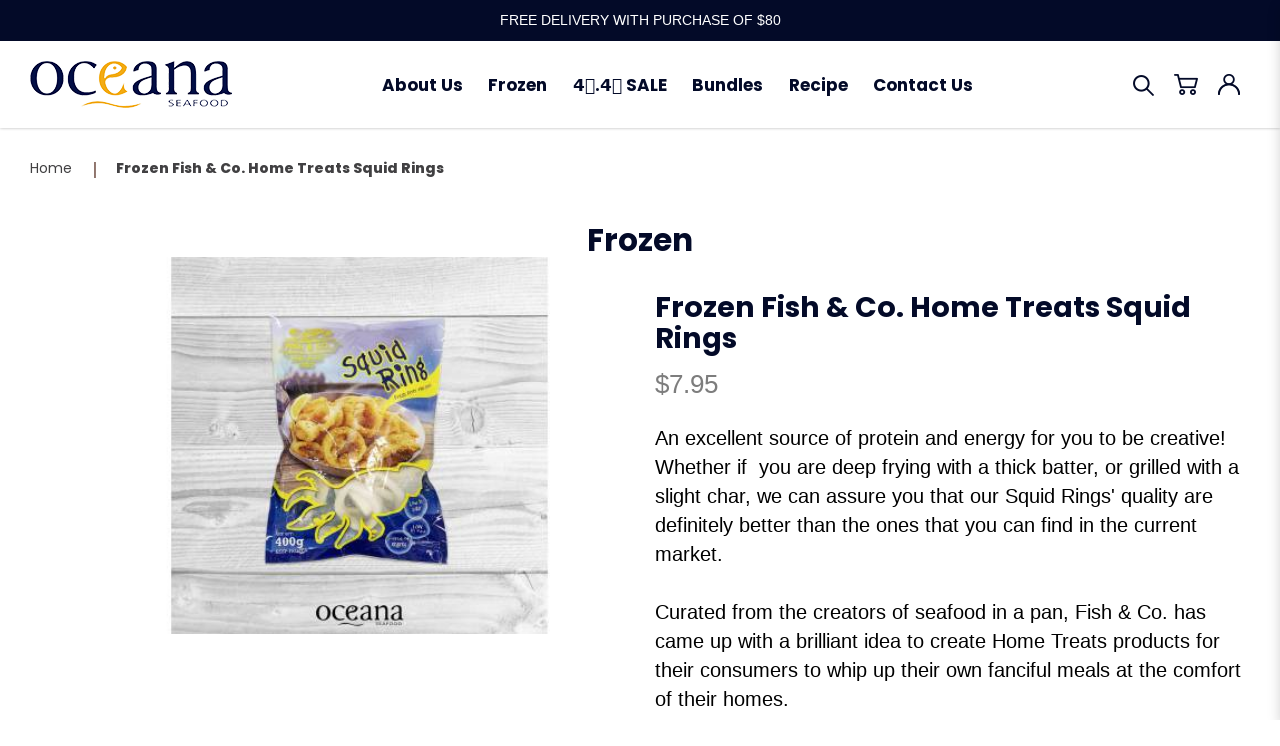

--- FILE ---
content_type: text/html; charset=utf-8
request_url: https://oceanaseafood.com/frozen-squid-rings
body_size: 52343
content:
<!DOCTYPE html> <!--[if IE]><![endif]--> <!--[if IE 8 ]><html dir="ltr" lang="en" class="ie8"><![endif]--> <!--[if IE 9 ]><html dir="ltr" lang="en" class="ie9"><![endif]--> <!--[if (gt IE 9)|!(IE)]><!--> <html dir="ltr" lang="en"> <!--<![endif]--> <head> <meta charset="UTF-8" /> <meta name="viewport" content="width=device-width, minimum-scale=1.0, maximum-scale=1.0, user-scalable=no"> <meta http-equiv="X-UA-Compatible" content="IE=edge"> <meta name="robots" content="index,follow" /> <link rel="canonical" href="https://oceanaseafood.com/frozen-squid-rings" /> <title data-min-length="60" data-max-length="70">Frozen Squid Rings</title> <base href="https://oceanaseafood.com/" /> <link rel="preload" href="https://oceanaseafood.com//image/catalog/general/logo.png" as="image"> <!-- Schema.org markup for Google+ --> <meta itemprop="name" content="Frozen Squid Rings" /> <meta itemprop="description" content="" /> <meta itemprop="image" content="https://oceanaseafood.com//image/cache/catalog/products/Packaging/Squid%20Rings_Packaging-612x299.jpg" /> <!-- Twitter Card data --> <meta name="twitter:card" content="Oceana Seafood" /> <!-- <meta name="twitter:site" content="@publisher_handle"/> --> <meta name="twitter:title" content="Frozen Squid Rings" /> <meta name="twitter:description" content="" data-length="200" /> <!-- <meta name="twitter:creator" content="@author_handle"/> --> <!-- Twitter summary card with large image must be at least 280x150px --> <meta name="twitter:image:src" content="https://oceanaseafood.com//image/cache/catalog/products/Packaging/Squid%20Rings_Packaging-512x299.jpg" /> <!-- Open Graph data --> <meta property="og:title" content="Frozen Squid Rings" /> <meta property="og:type" content="article" /> <meta property="og:url" content="https://oceanaseafood.com/frozen-squid-rings" /> <meta property="og:image" content="https://oceanaseafood.com//image/cache/catalog/products/Packaging/Squid%20Rings_Packaging-600x315.jpg" /> <meta property="og:description" content="Frozen Squid Rings" /> <meta property="og:site_name" content="Oceana Seafood" /> <!-- <meta property="fb:admins" content="Facebook numberic ID" /> --> <!-- CSS Link --> <link href="catalog/view/theme/default/stylesheet/seafood-style.css" rel="stylesheet"> <meta property="og:price:amount" content="7.9500"> <meta property="og:price:currency" content="SGD"> <meta property="product:brand" content="Oceana Seafood"> <meta property="product:availability" content="in stock"> <meta property="product:condition" content="new"> <meta property="product:price:amount" content="7.9500"> <meta property="product:price:currency" content="SGD"> <meta property="product:retailer_item_id" content="53"> <!-- Global site tag (gtag.js) - Google Analytics --> <script async src="https://www.googletagmanager.com/gtag/js?id=G-NFJ6KYLZZB"></script> <script>
window.dataLayer = window.dataLayer || [];
function gtag(){dataLayer.push(arguments);}
gtag('js', new Date());

gtag('config', 'G-NFJ6KYLZZB');
</script> <!--<script src="catalog/view/javascript/jquery/jquery-2.1.1.min.js" type="text/javascript"></script>--> <script type="text/javascript">/*! jQuery v2.1.1 | (c) 2005, 2014 jQuery Foundation, Inc. | jquery.org/license */
!function(a,b){"object"==typeof module&&"object"==typeof module.exports?module.exports=a.document?b(a,!0):function(a){if(!a.document)throw new Error("jQuery requires a window with a document");return b(a)}:b(a)}("undefined"!=typeof window?window:this,function(a,b){var c=[],d=c.slice,e=c.concat,f=c.push,g=c.indexOf,h={},i=h.toString,j=h.hasOwnProperty,k={},l=a.document,m="2.1.1",n=function(a,b){return new n.fn.init(a,b)},o=/^[\s\uFEFF\xA0]+|[\s\uFEFF\xA0]+$/g,p=/^-ms-/,q=/-([\da-z])/gi,r=function(a,b){return b.toUpperCase()};n.fn=n.prototype={jquery:m,constructor:n,selector:"",length:0,toArray:function(){return d.call(this)},get:function(a){return null!=a?0>a?this[a+this.length]:this[a]:d.call(this)},pushStack:function(a){var b=n.merge(this.constructor(),a);return b.prevObject=this,b.context=this.context,b},each:function(a,b){return n.each(this,a,b)},map:function(a){return this.pushStack(n.map(this,function(b,c){return a.call(b,c,b)}))},slice:function(){return this.pushStack(d.apply(this,arguments))},first:function(){return this.eq(0)},last:function(){return this.eq(-1)},eq:function(a){var b=this.length,c=+a+(0>a?b:0);return this.pushStack(c>=0&&b>c?[this[c]]:[])},end:function(){return this.prevObject||this.constructor(null)},push:f,sort:c.sort,splice:c.splice},n.extend=n.fn.extend=function(){var a,b,c,d,e,f,g=arguments[0]||{},h=1,i=arguments.length,j=!1;for("boolean"==typeof g&&(j=g,g=arguments[h]||{},h++),"object"==typeof g||n.isFunction(g)||(g={}),h===i&&(g=this,h--);i>h;h++)if(null!=(a=arguments[h]))for(b in a)c=g[b],d=a[b],g!==d&&(j&&d&&(n.isPlainObject(d)||(e=n.isArray(d)))?(e?(e=!1,f=c&&n.isArray(c)?c:[]):f=c&&n.isPlainObject(c)?c:{},g[b]=n.extend(j,f,d)):void 0!==d&&(g[b]=d));return g},n.extend({expando:"jQuery"+(m+Math.random()).replace(/\D/g,""),isReady:!0,error:function(a){throw new Error(a)},noop:function(){},isFunction:function(a){return"function"===n.type(a)},isArray:Array.isArray,isWindow:function(a){return null!=a&&a===a.window},isNumeric:function(a){return!n.isArray(a)&&a-parseFloat(a)>=0},isPlainObject:function(a){return"object"!==n.type(a)||a.nodeType||n.isWindow(a)?!1:a.constructor&&!j.call(a.constructor.prototype,"isPrototypeOf")?!1:!0},isEmptyObject:function(a){var b;for(b in a)return!1;return!0},type:function(a){return null==a?a+"":"object"==typeof a||"function"==typeof a?h[i.call(a)]||"object":typeof a},globalEval:function(a){var b,c=eval;a=n.trim(a),a&&(1===a.indexOf("use strict")?(b=l.createElement("script"),b.text=a,l.head.appendChild(b).parentNode.removeChild(b)):c(a))},camelCase:function(a){return a.replace(p,"ms-").replace(q,r)},nodeName:function(a,b){return a.nodeName&&a.nodeName.toLowerCase()===b.toLowerCase()},each:function(a,b,c){var d,e=0,f=a.length,g=s(a);if(c){if(g){for(;f>e;e++)if(d=b.apply(a[e],c),d===!1)break}else for(e in a)if(d=b.apply(a[e],c),d===!1)break}else if(g){for(;f>e;e++)if(d=b.call(a[e],e,a[e]),d===!1)break}else for(e in a)if(d=b.call(a[e],e,a[e]),d===!1)break;return a},trim:function(a){return null==a?"":(a+"").replace(o,"")},makeArray:function(a,b){var c=b||[];return null!=a&&(s(Object(a))?n.merge(c,"string"==typeof a?[a]:a):f.call(c,a)),c},inArray:function(a,b,c){return null==b?-1:g.call(b,a,c)},merge:function(a,b){for(var c=+b.length,d=0,e=a.length;c>d;d++)a[e++]=b[d];return a.length=e,a},grep:function(a,b,c){for(var d,e=[],f=0,g=a.length,h=!c;g>f;f++)d=!b(a[f],f),d!==h&&e.push(a[f]);return e},map:function(a,b,c){var d,f=0,g=a.length,h=s(a),i=[];if(h)for(;g>f;f++)d=b(a[f],f,c),null!=d&&i.push(d);else for(f in a)d=b(a[f],f,c),null!=d&&i.push(d);return e.apply([],i)},guid:1,proxy:function(a,b){var c,e,f;return"string"==typeof b&&(c=a[b],b=a,a=c),n.isFunction(a)?(e=d.call(arguments,2),f=function(){return a.apply(b||this,e.concat(d.call(arguments)))},f.guid=a.guid=a.guid||n.guid++,f):void 0},now:Date.now,support:k}),n.each("Boolean Number String Function Array Date RegExp Object Error".split(" "),function(a,b){h["[object "+b+"]"]=b.toLowerCase()});function s(a){var b=a.length,c=n.type(a);return"function"===c||n.isWindow(a)?!1:1===a.nodeType&&b?!0:"array"===c||0===b||"number"==typeof b&&b>0&&b-1 in a}var t=function(a){var b,c,d,e,f,g,h,i,j,k,l,m,n,o,p,q,r,s,t,u="sizzle"+-new Date,v=a.document,w=0,x=0,y=gb(),z=gb(),A=gb(),B=function(a,b){return a===b&&(l=!0),0},C="undefined",D=1<<31,E={}.hasOwnProperty,F=[],G=F.pop,H=F.push,I=F.push,J=F.slice,K=F.indexOf||function(a){for(var b=0,c=this.length;c>b;b++)if(this[b]===a)return b;return-1},L="checked|selected|async|autofocus|autoplay|controls|defer|disabled|hidden|ismap|loop|multiple|open|readonly|required|scoped",M="[\\x20\\t\\r\\n\\f]",N="(?:\\\\.|[\\w-]|[^\\x00-\\xa0])+",O=N.replace("w","w#"),P="\\["+M+"*("+N+")(?:"+M+"*([*^$|!~]?=)"+M+"*(?:'((?:\\\\.|[^\\\\'])*)'|\"((?:\\\\.|[^\\\\\"])*)\"|("+O+"))|)"+M+"*\\]",Q=":("+N+")(?:\\((('((?:\\\\.|[^\\\\'])*)'|\"((?:\\\\.|[^\\\\\"])*)\")|((?:\\\\.|[^\\\\()[\\]]|"+P+")*)|.*)\\)|)",R=new RegExp("^"+M+"+|((?:^|[^\\\\])(?:\\\\.)*)"+M+"+$","g"),S=new RegExp("^"+M+"*,"+M+"*"),T=new RegExp("^"+M+"*([>+~]|"+M+")"+M+"*"),U=new RegExp("="+M+"*([^\\]'\"]*?)"+M+"*\\]","g"),V=new RegExp(Q),W=new RegExp("^"+O+"$"),X={ID:new RegExp("^#("+N+")"),CLASS:new RegExp("^\\.("+N+")"),TAG:new RegExp("^("+N.replace("w","w*")+")"),ATTR:new RegExp("^"+P),PSEUDO:new RegExp("^"+Q),CHILD:new RegExp("^:(only|first|last|nth|nth-last)-(child|of-type)(?:\\("+M+"*(even|odd|(([+-]|)(\\d*)n|)"+M+"*(?:([+-]|)"+M+"*(\\d+)|))"+M+"*\\)|)","i"),bool:new RegExp("^(?:"+L+")$","i"),needsContext:new RegExp("^"+M+"*[>+~]|:(even|odd|eq|gt|lt|nth|first|last)(?:\\("+M+"*((?:-\\d)?\\d*)"+M+"*\\)|)(?=[^-]|$)","i")},Y=/^(?:input|select|textarea|button)$/i,Z=/^h\d$/i,$=/^[^{]+\{\s*\[native \w/,_=/^(?:#([\w-]+)|(\w+)|\.([\w-]+))$/,ab=/[+~]/,bb=/'|\\/g,cb=new RegExp("\\\\([\\da-f]{1,6}"+M+"?|("+M+")|.)","ig"),db=function(a,b,c){var d="0x"+b-65536;return d!==d||c?b:0>d?String.fromCharCode(d+65536):String.fromCharCode(d>>10|55296,1023&d|56320)};try{I.apply(F=J.call(v.childNodes),v.childNodes),F[v.childNodes.length].nodeType}catch(eb){I={apply:F.length?function(a,b){H.apply(a,J.call(b))}:function(a,b){var c=a.length,d=0;while(a[c++]=b[d++]);a.length=c-1}}}function fb(a,b,d,e){var f,h,j,k,l,o,r,s,w,x;if((b?b.ownerDocument||b:v)!==n&&m(b),b=b||n,d=d||[],!a||"string"!=typeof a)return d;if(1!==(k=b.nodeType)&&9!==k)return[];if(p&&!e){if(f=_.exec(a))if(j=f[1]){if(9===k){if(h=b.getElementById(j),!h||!h.parentNode)return d;if(h.id===j)return d.push(h),d}else if(b.ownerDocument&&(h=b.ownerDocument.getElementById(j))&&t(b,h)&&h.id===j)return d.push(h),d}else{if(f[2])return I.apply(d,b.getElementsByTagName(a)),d;if((j=f[3])&&c.getElementsByClassName&&b.getElementsByClassName)return I.apply(d,b.getElementsByClassName(j)),d}if(c.qsa&&(!q||!q.test(a))){if(s=r=u,w=b,x=9===k&&a,1===k&&"object"!==b.nodeName.toLowerCase()){o=g(a),(r=b.getAttribute("id"))?s=r.replace(bb,"\\$&"):b.setAttribute("id",s),s="[id='"+s+"'] ",l=o.length;while(l--)o[l]=s+qb(o[l]);w=ab.test(a)&&ob(b.parentNode)||b,x=o.join(",")}if(x)try{return I.apply(d,w.querySelectorAll(x)),d}catch(y){}finally{r||b.removeAttribute("id")}}}return i(a.replace(R,"$1"),b,d,e)}function gb(){var a=[];function b(c,e){return a.push(c+" ")>d.cacheLength&&delete b[a.shift()],b[c+" "]=e}return b}function hb(a){return a[u]=!0,a}function ib(a){var b=n.createElement("div");try{return!!a(b)}catch(c){return!1}finally{b.parentNode&&b.parentNode.removeChild(b),b=null}}function jb(a,b){var c=a.split("|"),e=a.length;while(e--)d.attrHandle[c[e]]=b}function kb(a,b){var c=b&&a,d=c&&1===a.nodeType&&1===b.nodeType&&(~b.sourceIndex||D)-(~a.sourceIndex||D);if(d)return d;if(c)while(c=c.nextSibling)if(c===b)return-1;return a?1:-1}function lb(a){return function(b){var c=b.nodeName.toLowerCase();return"input"===c&&b.type===a}}function mb(a){return function(b){var c=b.nodeName.toLowerCase();return("input"===c||"button"===c)&&b.type===a}}function nb(a){return hb(function(b){return b=+b,hb(function(c,d){var e,f=a([],c.length,b),g=f.length;while(g--)c[e=f[g]]&&(c[e]=!(d[e]=c[e]))})})}function ob(a){return a&&typeof a.getElementsByTagName!==C&&a}c=fb.support={},f=fb.isXML=function(a){var b=a&&(a.ownerDocument||a).documentElement;return b?"HTML"!==b.nodeName:!1},m=fb.setDocument=function(a){var b,e=a?a.ownerDocument||a:v,g=e.defaultView;return e!==n&&9===e.nodeType&&e.documentElement?(n=e,o=e.documentElement,p=!f(e),g&&g!==g.top&&(g.addEventListener?g.addEventListener("unload",function(){m()},!1):g.attachEvent&&g.attachEvent("onunload",function(){m()})),c.attributes=ib(function(a){return a.className="i",!a.getAttribute("className")}),c.getElementsByTagName=ib(function(a){return a.appendChild(e.createComment("")),!a.getElementsByTagName("*").length}),c.getElementsByClassName=$.test(e.getElementsByClassName)&&ib(function(a){return a.innerHTML="<div class='a'></div><div class='a i'></div>",a.firstChild.className="i",2===a.getElementsByClassName("i").length}),c.getById=ib(function(a){return o.appendChild(a).id=u,!e.getElementsByName||!e.getElementsByName(u).length}),c.getById?(d.find.ID=function(a,b){if(typeof b.getElementById!==C&&p){var c=b.getElementById(a);return c&&c.parentNode?[c]:[]}},d.filter.ID=function(a){var b=a.replace(cb,db);return function(a){return a.getAttribute("id")===b}}):(delete d.find.ID,d.filter.ID=function(a){var b=a.replace(cb,db);return function(a){var c=typeof a.getAttributeNode!==C&&a.getAttributeNode("id");return c&&c.value===b}}),d.find.TAG=c.getElementsByTagName?function(a,b){return typeof b.getElementsByTagName!==C?b.getElementsByTagName(a):void 0}:function(a,b){var c,d=[],e=0,f=b.getElementsByTagName(a);if("*"===a){while(c=f[e++])1===c.nodeType&&d.push(c);return d}return f},d.find.CLASS=c.getElementsByClassName&&function(a,b){return typeof b.getElementsByClassName!==C&&p?b.getElementsByClassName(a):void 0},r=[],q=[],(c.qsa=$.test(e.querySelectorAll))&&(ib(function(a){a.innerHTML="<select msallowclip=''><option selected=''></option></select>",a.querySelectorAll("[msallowclip^='']").length&&q.push("[*^$]="+M+"*(?:''|\"\")"),a.querySelectorAll("[selected]").length||q.push("\\["+M+"*(?:value|"+L+")"),a.querySelectorAll(":checked").length||q.push(":checked")}),ib(function(a){var b=e.createElement("input");b.setAttribute("type","hidden"),a.appendChild(b).setAttribute("name","D"),a.querySelectorAll("[name=d]").length&&q.push("name"+M+"*[*^$|!~]?="),a.querySelectorAll(":enabled").length||q.push(":enabled",":disabled"),a.querySelectorAll("*,:x"),q.push(",.*:")})),(c.matchesSelector=$.test(s=o.matches||o.webkitMatchesSelector||o.mozMatchesSelector||o.oMatchesSelector||o.msMatchesSelector))&&ib(function(a){c.disconnectedMatch=s.call(a,"div"),s.call(a,"[s!='']:x"),r.push("!=",Q)}),q=q.length&&new RegExp(q.join("|")),r=r.length&&new RegExp(r.join("|")),b=$.test(o.compareDocumentPosition),t=b||$.test(o.contains)?function(a,b){var c=9===a.nodeType?a.documentElement:a,d=b&&b.parentNode;return a===d||!(!d||1!==d.nodeType||!(c.contains?c.contains(d):a.compareDocumentPosition&&16&a.compareDocumentPosition(d)))}:function(a,b){if(b)while(b=b.parentNode)if(b===a)return!0;return!1},B=b?function(a,b){if(a===b)return l=!0,0;var d=!a.compareDocumentPosition-!b.compareDocumentPosition;return d?d:(d=(a.ownerDocument||a)===(b.ownerDocument||b)?a.compareDocumentPosition(b):1,1&d||!c.sortDetached&&b.compareDocumentPosition(a)===d?a===e||a.ownerDocument===v&&t(v,a)?-1:b===e||b.ownerDocument===v&&t(v,b)?1:k?K.call(k,a)-K.call(k,b):0:4&d?-1:1)}:function(a,b){if(a===b)return l=!0,0;var c,d=0,f=a.parentNode,g=b.parentNode,h=[a],i=[b];if(!f||!g)return a===e?-1:b===e?1:f?-1:g?1:k?K.call(k,a)-K.call(k,b):0;if(f===g)return kb(a,b);c=a;while(c=c.parentNode)h.unshift(c);c=b;while(c=c.parentNode)i.unshift(c);while(h[d]===i[d])d++;return d?kb(h[d],i[d]):h[d]===v?-1:i[d]===v?1:0},e):n},fb.matches=function(a,b){return fb(a,null,null,b)},fb.matchesSelector=function(a,b){if((a.ownerDocument||a)!==n&&m(a),b=b.replace(U,"='$1']"),!(!c.matchesSelector||!p||r&&r.test(b)||q&&q.test(b)))try{var d=s.call(a,b);if(d||c.disconnectedMatch||a.document&&11!==a.document.nodeType)return d}catch(e){}return fb(b,n,null,[a]).length>0},fb.contains=function(a,b){return(a.ownerDocument||a)!==n&&m(a),t(a,b)},fb.attr=function(a,b){(a.ownerDocument||a)!==n&&m(a);var e=d.attrHandle[b.toLowerCase()],f=e&&E.call(d.attrHandle,b.toLowerCase())?e(a,b,!p):void 0;return void 0!==f?f:c.attributes||!p?a.getAttribute(b):(f=a.getAttributeNode(b))&&f.specified?f.value:null},fb.error=function(a){throw new Error("Syntax error, unrecognized expression: "+a)},fb.uniqueSort=function(a){var b,d=[],e=0,f=0;if(l=!c.detectDuplicates,k=!c.sortStable&&a.slice(0),a.sort(B),l){while(b=a[f++])b===a[f]&&(e=d.push(f));while(e--)a.splice(d[e],1)}return k=null,a},e=fb.getText=function(a){var b,c="",d=0,f=a.nodeType;if(f){if(1===f||9===f||11===f){if("string"==typeof a.textContent)return a.textContent;for(a=a.firstChild;a;a=a.nextSibling)c+=e(a)}else if(3===f||4===f)return a.nodeValue}else while(b=a[d++])c+=e(b);return c},d=fb.selectors={cacheLength:50,createPseudo:hb,match:X,attrHandle:{},find:{},relative:{">":{dir:"parentNode",first:!0}," ":{dir:"parentNode"},"+":{dir:"previousSibling",first:!0},"~":{dir:"previousSibling"}},preFilter:{ATTR:function(a){return a[1]=a[1].replace(cb,db),a[3]=(a[3]||a[4]||a[5]||"").replace(cb,db),"~="===a[2]&&(a[3]=" "+a[3]+" "),a.slice(0,4)},CHILD:function(a){return a[1]=a[1].toLowerCase(),"nth"===a[1].slice(0,3)?(a[3]||fb.error(a[0]),a[4]=+(a[4]?a[5]+(a[6]||1):2*("even"===a[3]||"odd"===a[3])),a[5]=+(a[7]+a[8]||"odd"===a[3])):a[3]&&fb.error(a[0]),a},PSEUDO:function(a){var b,c=!a[6]&&a[2];return X.CHILD.test(a[0])?null:(a[3]?a[2]=a[4]||a[5]||"":c&&V.test(c)&&(b=g(c,!0))&&(b=c.indexOf(")",c.length-b)-c.length)&&(a[0]=a[0].slice(0,b),a[2]=c.slice(0,b)),a.slice(0,3))}},filter:{TAG:function(a){var b=a.replace(cb,db).toLowerCase();return"*"===a?function(){return!0}:function(a){return a.nodeName&&a.nodeName.toLowerCase()===b}},CLASS:function(a){var b=y[a+" "];return b||(b=new RegExp("(^|"+M+")"+a+"("+M+"|$)"))&&y(a,function(a){return b.test("string"==typeof a.className&&a.className||typeof a.getAttribute!==C&&a.getAttribute("class")||"")})},ATTR:function(a,b,c){return function(d){var e=fb.attr(d,a);return null==e?"!="===b:b?(e+="","="===b?e===c:"!="===b?e!==c:"^="===b?c&&0===e.indexOf(c):"*="===b?c&&e.indexOf(c)>-1:"$="===b?c&&e.slice(-c.length)===c:"~="===b?(" "+e+" ").indexOf(c)>-1:"|="===b?e===c||e.slice(0,c.length+1)===c+"-":!1):!0}},CHILD:function(a,b,c,d,e){var f="nth"!==a.slice(0,3),g="last"!==a.slice(-4),h="of-type"===b;return 1===d&&0===e?function(a){return!!a.parentNode}:function(b,c,i){var j,k,l,m,n,o,p=f!==g?"nextSibling":"previousSibling",q=b.parentNode,r=h&&b.nodeName.toLowerCase(),s=!i&&!h;if(q){if(f){while(p){l=b;while(l=l[p])if(h?l.nodeName.toLowerCase()===r:1===l.nodeType)return!1;o=p="only"===a&&!o&&"nextSibling"}return!0}if(o=[g?q.firstChild:q.lastChild],g&&s){k=q[u]||(q[u]={}),j=k[a]||[],n=j[0]===w&&j[1],m=j[0]===w&&j[2],l=n&&q.childNodes[n];while(l=++n&&l&&l[p]||(m=n=0)||o.pop())if(1===l.nodeType&&++m&&l===b){k[a]=[w,n,m];break}}else if(s&&(j=(b[u]||(b[u]={}))[a])&&j[0]===w)m=j[1];else while(l=++n&&l&&l[p]||(m=n=0)||o.pop())if((h?l.nodeName.toLowerCase()===r:1===l.nodeType)&&++m&&(s&&((l[u]||(l[u]={}))[a]=[w,m]),l===b))break;return m-=e,m===d||m%d===0&&m/d>=0}}},PSEUDO:function(a,b){var c,e=d.pseudos[a]||d.setFilters[a.toLowerCase()]||fb.error("unsupported pseudo: "+a);return e[u]?e(b):e.length>1?(c=[a,a,"",b],d.setFilters.hasOwnProperty(a.toLowerCase())?hb(function(a,c){var d,f=e(a,b),g=f.length;while(g--)d=K.call(a,f[g]),a[d]=!(c[d]=f[g])}):function(a){return e(a,0,c)}):e}},pseudos:{not:hb(function(a){var b=[],c=[],d=h(a.replace(R,"$1"));return d[u]?hb(function(a,b,c,e){var f,g=d(a,null,e,[]),h=a.length;while(h--)(f=g[h])&&(a[h]=!(b[h]=f))}):function(a,e,f){return b[0]=a,d(b,null,f,c),!c.pop()}}),has:hb(function(a){return function(b){return fb(a,b).length>0}}),contains:hb(function(a){return function(b){return(b.textContent||b.innerText||e(b)).indexOf(a)>-1}}),lang:hb(function(a){return W.test(a||"")||fb.error("unsupported lang: "+a),a=a.replace(cb,db).toLowerCase(),function(b){var c;do if(c=p?b.lang:b.getAttribute("xml:lang")||b.getAttribute("lang"))return c=c.toLowerCase(),c===a||0===c.indexOf(a+"-");while((b=b.parentNode)&&1===b.nodeType);return!1}}),target:function(b){var c=a.location&&a.location.hash;return c&&c.slice(1)===b.id},root:function(a){return a===o},focus:function(a){return a===n.activeElement&&(!n.hasFocus||n.hasFocus())&&!!(a.type||a.href||~a.tabIndex)},enabled:function(a){return a.disabled===!1},disabled:function(a){return a.disabled===!0},checked:function(a){var b=a.nodeName.toLowerCase();return"input"===b&&!!a.checked||"option"===b&&!!a.selected},selected:function(a){return a.parentNode&&a.parentNode.selectedIndex,a.selected===!0},empty:function(a){for(a=a.firstChild;a;a=a.nextSibling)if(a.nodeType<6)return!1;return!0},parent:function(a){return!d.pseudos.empty(a)},header:function(a){return Z.test(a.nodeName)},input:function(a){return Y.test(a.nodeName)},button:function(a){var b=a.nodeName.toLowerCase();return"input"===b&&"button"===a.type||"button"===b},text:function(a){var b;return"input"===a.nodeName.toLowerCase()&&"text"===a.type&&(null==(b=a.getAttribute("type"))||"text"===b.toLowerCase())},first:nb(function(){return[0]}),last:nb(function(a,b){return[b-1]}),eq:nb(function(a,b,c){return[0>c?c+b:c]}),even:nb(function(a,b){for(var c=0;b>c;c+=2)a.push(c);return a}),odd:nb(function(a,b){for(var c=1;b>c;c+=2)a.push(c);return a}),lt:nb(function(a,b,c){for(var d=0>c?c+b:c;--d>=0;)a.push(d);return a}),gt:nb(function(a,b,c){for(var d=0>c?c+b:c;++d<b;)a.push(d);return a})}},d.pseudos.nth=d.pseudos.eq;for(b in{radio:!0,checkbox:!0,file:!0,password:!0,image:!0})d.pseudos[b]=lb(b);for(b in{submit:!0,reset:!0})d.pseudos[b]=mb(b);function pb(){}pb.prototype=d.filters=d.pseudos,d.setFilters=new pb,g=fb.tokenize=function(a,b){var c,e,f,g,h,i,j,k=z[a+" "];if(k)return b?0:k.slice(0);h=a,i=[],j=d.preFilter;while(h){(!c||(e=S.exec(h)))&&(e&&(h=h.slice(e[0].length)||h),i.push(f=[])),c=!1,(e=T.exec(h))&&(c=e.shift(),f.push({value:c,type:e[0].replace(R," ")}),h=h.slice(c.length));for(g in d.filter)!(e=X[g].exec(h))||j[g]&&!(e=j[g](e))||(c=e.shift(),f.push({value:c,type:g,matches:e}),h=h.slice(c.length));if(!c)break}return b?h.length:h?fb.error(a):z(a,i).slice(0)};function qb(a){for(var b=0,c=a.length,d="";c>b;b++)d+=a[b].value;return d}function rb(a,b,c){var d=b.dir,e=c&&"parentNode"===d,f=x++;return b.first?function(b,c,f){while(b=b[d])if(1===b.nodeType||e)return a(b,c,f)}:function(b,c,g){var h,i,j=[w,f];if(g){while(b=b[d])if((1===b.nodeType||e)&&a(b,c,g))return!0}else while(b=b[d])if(1===b.nodeType||e){if(i=b[u]||(b[u]={}),(h=i[d])&&h[0]===w&&h[1]===f)return j[2]=h[2];if(i[d]=j,j[2]=a(b,c,g))return!0}}}function sb(a){return a.length>1?function(b,c,d){var e=a.length;while(e--)if(!a[e](b,c,d))return!1;return!0}:a[0]}function tb(a,b,c){for(var d=0,e=b.length;e>d;d++)fb(a,b[d],c);return c}function ub(a,b,c,d,e){for(var f,g=[],h=0,i=a.length,j=null!=b;i>h;h++)(f=a[h])&&(!c||c(f,d,e))&&(g.push(f),j&&b.push(h));return g}function vb(a,b,c,d,e,f){return d&&!d[u]&&(d=vb(d)),e&&!e[u]&&(e=vb(e,f)),hb(function(f,g,h,i){var j,k,l,m=[],n=[],o=g.length,p=f||tb(b||"*",h.nodeType?[h]:h,[]),q=!a||!f&&b?p:ub(p,m,a,h,i),r=c?e||(f?a:o||d)?[]:g:q;if(c&&c(q,r,h,i),d){j=ub(r,n),d(j,[],h,i),k=j.length;while(k--)(l=j[k])&&(r[n[k]]=!(q[n[k]]=l))}if(f){if(e||a){if(e){j=[],k=r.length;while(k--)(l=r[k])&&j.push(q[k]=l);e(null,r=[],j,i)}k=r.length;while(k--)(l=r[k])&&(j=e?K.call(f,l):m[k])>-1&&(f[j]=!(g[j]=l))}}else r=ub(r===g?r.splice(o,r.length):r),e?e(null,g,r,i):I.apply(g,r)})}function wb(a){for(var b,c,e,f=a.length,g=d.relative[a[0].type],h=g||d.relative[" "],i=g?1:0,k=rb(function(a){return a===b},h,!0),l=rb(function(a){return K.call(b,a)>-1},h,!0),m=[function(a,c,d){return!g&&(d||c!==j)||((b=c).nodeType?k(a,c,d):l(a,c,d))}];f>i;i++)if(c=d.relative[a[i].type])m=[rb(sb(m),c)];else{if(c=d.filter[a[i].type].apply(null,a[i].matches),c[u]){for(e=++i;f>e;e++)if(d.relative[a[e].type])break;return vb(i>1&&sb(m),i>1&&qb(a.slice(0,i-1).concat({value:" "===a[i-2].type?"*":""})).replace(R,"$1"),c,e>i&&wb(a.slice(i,e)),f>e&&wb(a=a.slice(e)),f>e&&qb(a))}m.push(c)}return sb(m)}function xb(a,b){var c=b.length>0,e=a.length>0,f=function(f,g,h,i,k){var l,m,o,p=0,q="0",r=f&&[],s=[],t=j,u=f||e&&d.find.TAG("*",k),v=w+=null==t?1:Math.random()||.1,x=u.length;for(k&&(j=g!==n&&g);q!==x&&null!=(l=u[q]);q++){if(e&&l){m=0;while(o=a[m++])if(o(l,g,h)){i.push(l);break}k&&(w=v)}c&&((l=!o&&l)&&p--,f&&r.push(l))}if(p+=q,c&&q!==p){m=0;while(o=b[m++])o(r,s,g,h);if(f){if(p>0)while(q--)r[q]||s[q]||(s[q]=G.call(i));s=ub(s)}I.apply(i,s),k&&!f&&s.length>0&&p+b.length>1&&fb.uniqueSort(i)}return k&&(w=v,j=t),r};return c?hb(f):f}return h=fb.compile=function(a,b){var c,d=[],e=[],f=A[a+" "];if(!f){b||(b=g(a)),c=b.length;while(c--)f=wb(b[c]),f[u]?d.push(f):e.push(f);f=A(a,xb(e,d)),f.selector=a}return f},i=fb.select=function(a,b,e,f){var i,j,k,l,m,n="function"==typeof a&&a,o=!f&&g(a=n.selector||a);if(e=e||[],1===o.length){if(j=o[0]=o[0].slice(0),j.length>2&&"ID"===(k=j[0]).type&&c.getById&&9===b.nodeType&&p&&d.relative[j[1].type]){if(b=(d.find.ID(k.matches[0].replace(cb,db),b)||[])[0],!b)return e;n&&(b=b.parentNode),a=a.slice(j.shift().value.length)}i=X.needsContext.test(a)?0:j.length;while(i--){if(k=j[i],d.relative[l=k.type])break;if((m=d.find[l])&&(f=m(k.matches[0].replace(cb,db),ab.test(j[0].type)&&ob(b.parentNode)||b))){if(j.splice(i,1),a=f.length&&qb(j),!a)return I.apply(e,f),e;break}}}return(n||h(a,o))(f,b,!p,e,ab.test(a)&&ob(b.parentNode)||b),e},c.sortStable=u.split("").sort(B).join("")===u,c.detectDuplicates=!!l,m(),c.sortDetached=ib(function(a){return 1&a.compareDocumentPosition(n.createElement("div"))}),ib(function(a){return a.innerHTML="<a href='#'></a>","#"===a.firstChild.getAttribute("href")})||jb("type|href|height|width",function(a,b,c){return c?void 0:a.getAttribute(b,"type"===b.toLowerCase()?1:2)}),c.attributes&&ib(function(a){return a.innerHTML="<input/>",a.firstChild.setAttribute("value",""),""===a.firstChild.getAttribute("value")})||jb("value",function(a,b,c){return c||"input"!==a.nodeName.toLowerCase()?void 0:a.defaultValue}),ib(function(a){return null==a.getAttribute("disabled")})||jb(L,function(a,b,c){var d;return c?void 0:a[b]===!0?b.toLowerCase():(d=a.getAttributeNode(b))&&d.specified?d.value:null}),fb}(a);n.find=t,n.expr=t.selectors,n.expr[":"]=n.expr.pseudos,n.unique=t.uniqueSort,n.text=t.getText,n.isXMLDoc=t.isXML,n.contains=t.contains;var u=n.expr.match.needsContext,v=/^<(\w+)\s*\/?>(?:<\/\1>|)$/,w=/^.[^:#\[\.,]*$/;function x(a,b,c){if(n.isFunction(b))return n.grep(a,function(a,d){return!!b.call(a,d,a)!==c});if(b.nodeType)return n.grep(a,function(a){return a===b!==c});if("string"==typeof b){if(w.test(b))return n.filter(b,a,c);b=n.filter(b,a)}return n.grep(a,function(a){return g.call(b,a)>=0!==c})}n.filter=function(a,b,c){var d=b[0];return c&&(a=":not("+a+")"),1===b.length&&1===d.nodeType?n.find.matchesSelector(d,a)?[d]:[]:n.find.matches(a,n.grep(b,function(a){return 1===a.nodeType}))},n.fn.extend({find:function(a){var b,c=this.length,d=[],e=this;if("string"!=typeof a)return this.pushStack(n(a).filter(function(){for(b=0;c>b;b++)if(n.contains(e[b],this))return!0}));for(b=0;c>b;b++)n.find(a,e[b],d);return d=this.pushStack(c>1?n.unique(d):d),d.selector=this.selector?this.selector+" "+a:a,d},filter:function(a){return this.pushStack(x(this,a||[],!1))},not:function(a){return this.pushStack(x(this,a||[],!0))},is:function(a){return!!x(this,"string"==typeof a&&u.test(a)?n(a):a||[],!1).length}});var y,z=/^(?:\s*(<[\w\W]+>)[^>]*|#([\w-]*))$/,A=n.fn.init=function(a,b){var c,d;if(!a)return this;if("string"==typeof a){if(c="<"===a[0]&&">"===a[a.length-1]&&a.length>=3?[null,a,null]:z.exec(a),!c||!c[1]&&b)return!b||b.jquery?(b||y).find(a):this.constructor(b).find(a);if(c[1]){if(b=b instanceof n?b[0]:b,n.merge(this,n.parseHTML(c[1],b&&b.nodeType?b.ownerDocument||b:l,!0)),v.test(c[1])&&n.isPlainObject(b))for(c in b)n.isFunction(this[c])?this[c](b[c]):this.attr(c,b[c]);return this}return d=l.getElementById(c[2]),d&&d.parentNode&&(this.length=1,this[0]=d),this.context=l,this.selector=a,this}return a.nodeType?(this.context=this[0]=a,this.length=1,this):n.isFunction(a)?"undefined"!=typeof y.ready?y.ready(a):a(n):(void 0!==a.selector&&(this.selector=a.selector,this.context=a.context),n.makeArray(a,this))};A.prototype=n.fn,y=n(l);var B=/^(?:parents|prev(?:Until|All))/,C={children:!0,contents:!0,next:!0,prev:!0};n.extend({dir:function(a,b,c){var d=[],e=void 0!==c;while((a=a[b])&&9!==a.nodeType)if(1===a.nodeType){if(e&&n(a).is(c))break;d.push(a)}return d},sibling:function(a,b){for(var c=[];a;a=a.nextSibling)1===a.nodeType&&a!==b&&c.push(a);return c}}),n.fn.extend({has:function(a){var b=n(a,this),c=b.length;return this.filter(function(){for(var a=0;c>a;a++)if(n.contains(this,b[a]))return!0})},closest:function(a,b){for(var c,d=0,e=this.length,f=[],g=u.test(a)||"string"!=typeof a?n(a,b||this.context):0;e>d;d++)for(c=this[d];c&&c!==b;c=c.parentNode)if(c.nodeType<11&&(g?g.index(c)>-1:1===c.nodeType&&n.find.matchesSelector(c,a))){f.push(c);break}return this.pushStack(f.length>1?n.unique(f):f)},index:function(a){return a?"string"==typeof a?g.call(n(a),this[0]):g.call(this,a.jquery?a[0]:a):this[0]&&this[0].parentNode?this.first().prevAll().length:-1},add:function(a,b){return this.pushStack(n.unique(n.merge(this.get(),n(a,b))))},addBack:function(a){return this.add(null==a?this.prevObject:this.prevObject.filter(a))}});function D(a,b){while((a=a[b])&&1!==a.nodeType);return a}n.each({parent:function(a){var b=a.parentNode;return b&&11!==b.nodeType?b:null},parents:function(a){return n.dir(a,"parentNode")},parentsUntil:function(a,b,c){return n.dir(a,"parentNode",c)},next:function(a){return D(a,"nextSibling")},prev:function(a){return D(a,"previousSibling")},nextAll:function(a){return n.dir(a,"nextSibling")},prevAll:function(a){return n.dir(a,"previousSibling")},nextUntil:function(a,b,c){return n.dir(a,"nextSibling",c)},prevUntil:function(a,b,c){return n.dir(a,"previousSibling",c)},siblings:function(a){return n.sibling((a.parentNode||{}).firstChild,a)},children:function(a){return n.sibling(a.firstChild)},contents:function(a){return a.contentDocument||n.merge([],a.childNodes)}},function(a,b){n.fn[a]=function(c,d){var e=n.map(this,b,c);return"Until"!==a.slice(-5)&&(d=c),d&&"string"==typeof d&&(e=n.filter(d,e)),this.length>1&&(C[a]||n.unique(e),B.test(a)&&e.reverse()),this.pushStack(e)}});var E=/\S+/g,F={};function G(a){var b=F[a]={};return n.each(a.match(E)||[],function(a,c){b[c]=!0}),b}n.Callbacks=function(a){a="string"==typeof a?F[a]||G(a):n.extend({},a);var b,c,d,e,f,g,h=[],i=!a.once&&[],j=function(l){for(b=a.memory&&l,c=!0,g=e||0,e=0,f=h.length,d=!0;h&&f>g;g++)if(h[g].apply(l[0],l[1])===!1&&a.stopOnFalse){b=!1;break}d=!1,h&&(i?i.length&&j(i.shift()):b?h=[]:k.disable())},k={add:function(){if(h){var c=h.length;!function g(b){n.each(b,function(b,c){var d=n.type(c);"function"===d?a.unique&&k.has(c)||h.push(c):c&&c.length&&"string"!==d&&g(c)})}(arguments),d?f=h.length:b&&(e=c,j(b))}return this},remove:function(){return h&&n.each(arguments,function(a,b){var c;while((c=n.inArray(b,h,c))>-1)h.splice(c,1),d&&(f>=c&&f--,g>=c&&g--)}),this},has:function(a){return a?n.inArray(a,h)>-1:!(!h||!h.length)},empty:function(){return h=[],f=0,this},disable:function(){return h=i=b=void 0,this},disabled:function(){return!h},lock:function(){return i=void 0,b||k.disable(),this},locked:function(){return!i},fireWith:function(a,b){return!h||c&&!i||(b=b||[],b=[a,b.slice?b.slice():b],d?i.push(b):j(b)),this},fire:function(){return k.fireWith(this,arguments),this},fired:function(){return!!c}};return k},n.extend({Deferred:function(a){var b=[["resolve","done",n.Callbacks("once memory"),"resolved"],["reject","fail",n.Callbacks("once memory"),"rejected"],["notify","progress",n.Callbacks("memory")]],c="pending",d={state:function(){return c},always:function(){return e.done(arguments).fail(arguments),this},then:function(){var a=arguments;return n.Deferred(function(c){n.each(b,function(b,f){var g=n.isFunction(a[b])&&a[b];e[f[1]](function(){var a=g&&g.apply(this,arguments);a&&n.isFunction(a.promise)?a.promise().done(c.resolve).fail(c.reject).progress(c.notify):c[f[0]+"With"](this===d?c.promise():this,g?[a]:arguments)})}),a=null}).promise()},promise:function(a){return null!=a?n.extend(a,d):d}},e={};return d.pipe=d.then,n.each(b,function(a,f){var g=f[2],h=f[3];d[f[1]]=g.add,h&&g.add(function(){c=h},b[1^a][2].disable,b[2][2].lock),e[f[0]]=function(){return e[f[0]+"With"](this===e?d:this,arguments),this},e[f[0]+"With"]=g.fireWith}),d.promise(e),a&&a.call(e,e),e},when:function(a){var b=0,c=d.call(arguments),e=c.length,f=1!==e||a&&n.isFunction(a.promise)?e:0,g=1===f?a:n.Deferred(),h=function(a,b,c){return function(e){b[a]=this,c[a]=arguments.length>1?d.call(arguments):e,c===i?g.notifyWith(b,c):--f||g.resolveWith(b,c)}},i,j,k;if(e>1)for(i=new Array(e),j=new Array(e),k=new Array(e);e>b;b++)c[b]&&n.isFunction(c[b].promise)?c[b].promise().done(h(b,k,c)).fail(g.reject).progress(h(b,j,i)):--f;return f||g.resolveWith(k,c),g.promise()}});var H;n.fn.ready=function(a){return n.ready.promise().done(a),this},n.extend({isReady:!1,readyWait:1,holdReady:function(a){a?n.readyWait++:n.ready(!0)},ready:function(a){(a===!0?--n.readyWait:n.isReady)||(n.isReady=!0,a!==!0&&--n.readyWait>0||(H.resolveWith(l,[n]),n.fn.triggerHandler&&(n(l).triggerHandler("ready"),n(l).off("ready"))))}});function I(){l.removeEventListener("DOMContentLoaded",I,!1),a.removeEventListener("load",I,!1),n.ready()}n.ready.promise=function(b){return H||(H=n.Deferred(),"complete"===l.readyState?setTimeout(n.ready):(l.addEventListener("DOMContentLoaded",I,!1),a.addEventListener("load",I,!1))),H.promise(b)},n.ready.promise();var J=n.access=function(a,b,c,d,e,f,g){var h=0,i=a.length,j=null==c;if("object"===n.type(c)){e=!0;for(h in c)n.access(a,b,h,c[h],!0,f,g)}else if(void 0!==d&&(e=!0,n.isFunction(d)||(g=!0),j&&(g?(b.call(a,d),b=null):(j=b,b=function(a,b,c){return j.call(n(a),c)})),b))for(;i>h;h++)b(a[h],c,g?d:d.call(a[h],h,b(a[h],c)));return e?a:j?b.call(a):i?b(a[0],c):f};n.acceptData=function(a){return 1===a.nodeType||9===a.nodeType||!+a.nodeType};function K(){Object.defineProperty(this.cache={},0,{get:function(){return{}}}),this.expando=n.expando+Math.random()}K.uid=1,K.accepts=n.acceptData,K.prototype={key:function(a){if(!K.accepts(a))return 0;var b={},c=a[this.expando];if(!c){c=K.uid++;try{b[this.expando]={value:c},Object.defineProperties(a,b)}catch(d){b[this.expando]=c,n.extend(a,b)}}return this.cache[c]||(this.cache[c]={}),c},set:function(a,b,c){var d,e=this.key(a),f=this.cache[e];if("string"==typeof b)f[b]=c;else if(n.isEmptyObject(f))n.extend(this.cache[e],b);else for(d in b)f[d]=b[d];return f},get:function(a,b){var c=this.cache[this.key(a)];return void 0===b?c:c[b]},access:function(a,b,c){var d;return void 0===b||b&&"string"==typeof b&&void 0===c?(d=this.get(a,b),void 0!==d?d:this.get(a,n.camelCase(b))):(this.set(a,b,c),void 0!==c?c:b)},remove:function(a,b){var c,d,e,f=this.key(a),g=this.cache[f];if(void 0===b)this.cache[f]={};else{n.isArray(b)?d=b.concat(b.map(n.camelCase)):(e=n.camelCase(b),b in g?d=[b,e]:(d=e,d=d in g?[d]:d.match(E)||[])),c=d.length;while(c--)delete g[d[c]]}},hasData:function(a){return!n.isEmptyObject(this.cache[a[this.expando]]||{})},discard:function(a){a[this.expando]&&delete this.cache[a[this.expando]]}};var L=new K,M=new K,N=/^(?:\{[\w\W]*\}|\[[\w\W]*\])$/,O=/([A-Z])/g;function P(a,b,c){var d;if(void 0===c&&1===a.nodeType)if(d="data-"+b.replace(O,"-$1").toLowerCase(),c=a.getAttribute(d),"string"==typeof c){try{c="true"===c?!0:"false"===c?!1:"null"===c?null:+c+""===c?+c:N.test(c)?n.parseJSON(c):c}catch(e){}M.set(a,b,c)}else c=void 0;return c}n.extend({hasData:function(a){return M.hasData(a)||L.hasData(a)},data:function(a,b,c){return M.access(a,b,c)},removeData:function(a,b){M.remove(a,b)
},_data:function(a,b,c){return L.access(a,b,c)},_removeData:function(a,b){L.remove(a,b)}}),n.fn.extend({data:function(a,b){var c,d,e,f=this[0],g=f&&f.attributes;if(void 0===a){if(this.length&&(e=M.get(f),1===f.nodeType&&!L.get(f,"hasDataAttrs"))){c=g.length;while(c--)g[c]&&(d=g[c].name,0===d.indexOf("data-")&&(d=n.camelCase(d.slice(5)),P(f,d,e[d])));L.set(f,"hasDataAttrs",!0)}return e}return"object"==typeof a?this.each(function(){M.set(this,a)}):J(this,function(b){var c,d=n.camelCase(a);if(f&&void 0===b){if(c=M.get(f,a),void 0!==c)return c;if(c=M.get(f,d),void 0!==c)return c;if(c=P(f,d,void 0),void 0!==c)return c}else this.each(function(){var c=M.get(this,d);M.set(this,d,b),-1!==a.indexOf("-")&&void 0!==c&&M.set(this,a,b)})},null,b,arguments.length>1,null,!0)},removeData:function(a){return this.each(function(){M.remove(this,a)})}}),n.extend({queue:function(a,b,c){var d;return a?(b=(b||"fx")+"queue",d=L.get(a,b),c&&(!d||n.isArray(c)?d=L.access(a,b,n.makeArray(c)):d.push(c)),d||[]):void 0},dequeue:function(a,b){b=b||"fx";var c=n.queue(a,b),d=c.length,e=c.shift(),f=n._queueHooks(a,b),g=function(){n.dequeue(a,b)};"inprogress"===e&&(e=c.shift(),d--),e&&("fx"===b&&c.unshift("inprogress"),delete f.stop,e.call(a,g,f)),!d&&f&&f.empty.fire()},_queueHooks:function(a,b){var c=b+"queueHooks";return L.get(a,c)||L.access(a,c,{empty:n.Callbacks("once memory").add(function(){L.remove(a,[b+"queue",c])})})}}),n.fn.extend({queue:function(a,b){var c=2;return"string"!=typeof a&&(b=a,a="fx",c--),arguments.length<c?n.queue(this[0],a):void 0===b?this:this.each(function(){var c=n.queue(this,a,b);n._queueHooks(this,a),"fx"===a&&"inprogress"!==c[0]&&n.dequeue(this,a)})},dequeue:function(a){return this.each(function(){n.dequeue(this,a)})},clearQueue:function(a){return this.queue(a||"fx",[])},promise:function(a,b){var c,d=1,e=n.Deferred(),f=this,g=this.length,h=function(){--d||e.resolveWith(f,[f])};"string"!=typeof a&&(b=a,a=void 0),a=a||"fx";while(g--)c=L.get(f[g],a+"queueHooks"),c&&c.empty&&(d++,c.empty.add(h));return h(),e.promise(b)}});var Q=/[+-]?(?:\d*\.|)\d+(?:[eE][+-]?\d+|)/.source,R=["Top","Right","Bottom","Left"],S=function(a,b){return a=b||a,"none"===n.css(a,"display")||!n.contains(a.ownerDocument,a)},T=/^(?:checkbox|radio)$/i;!function(){var a=l.createDocumentFragment(),b=a.appendChild(l.createElement("div")),c=l.createElement("input");c.setAttribute("type","radio"),c.setAttribute("checked","checked"),c.setAttribute("name","t"),b.appendChild(c),k.checkClone=b.cloneNode(!0).cloneNode(!0).lastChild.checked,b.innerHTML="<textarea>x</textarea>",k.noCloneChecked=!!b.cloneNode(!0).lastChild.defaultValue}();var U="undefined";k.focusinBubbles="onfocusin"in a;var V=/^key/,W=/^(?:mouse|pointer|contextmenu)|click/,X=/^(?:focusinfocus|focusoutblur)$/,Y=/^([^.]*)(?:\.(.+)|)$/;function Z(){return!0}function $(){return!1}function _(){try{return l.activeElement}catch(a){}}n.event={global:{},add:function(a,b,c,d,e){var f,g,h,i,j,k,l,m,o,p,q,r=L.get(a);if(r){c.handler&&(f=c,c=f.handler,e=f.selector),c.guid||(c.guid=n.guid++),(i=r.events)||(i=r.events={}),(g=r.handle)||(g=r.handle=function(b){return typeof n!==U&&n.event.triggered!==b.type?n.event.dispatch.apply(a,arguments):void 0}),b=(b||"").match(E)||[""],j=b.length;while(j--)h=Y.exec(b[j])||[],o=q=h[1],p=(h[2]||"").split(".").sort(),o&&(l=n.event.special[o]||{},o=(e?l.delegateType:l.bindType)||o,l=n.event.special[o]||{},k=n.extend({type:o,origType:q,data:d,handler:c,guid:c.guid,selector:e,needsContext:e&&n.expr.match.needsContext.test(e),namespace:p.join(".")},f),(m=i[o])||(m=i[o]=[],m.delegateCount=0,l.setup&&l.setup.call(a,d,p,g)!==!1||a.addEventListener&&a.addEventListener(o,g,!1)),l.add&&(l.add.call(a,k),k.handler.guid||(k.handler.guid=c.guid)),e?m.splice(m.delegateCount++,0,k):m.push(k),n.event.global[o]=!0)}},remove:function(a,b,c,d,e){var f,g,h,i,j,k,l,m,o,p,q,r=L.hasData(a)&&L.get(a);if(r&&(i=r.events)){b=(b||"").match(E)||[""],j=b.length;while(j--)if(h=Y.exec(b[j])||[],o=q=h[1],p=(h[2]||"").split(".").sort(),o){l=n.event.special[o]||{},o=(d?l.delegateType:l.bindType)||o,m=i[o]||[],h=h[2]&&new RegExp("(^|\\.)"+p.join("\\.(?:.*\\.|)")+"(\\.|$)"),g=f=m.length;while(f--)k=m[f],!e&&q!==k.origType||c&&c.guid!==k.guid||h&&!h.test(k.namespace)||d&&d!==k.selector&&("**"!==d||!k.selector)||(m.splice(f,1),k.selector&&m.delegateCount--,l.remove&&l.remove.call(a,k));g&&!m.length&&(l.teardown&&l.teardown.call(a,p,r.handle)!==!1||n.removeEvent(a,o,r.handle),delete i[o])}else for(o in i)n.event.remove(a,o+b[j],c,d,!0);n.isEmptyObject(i)&&(delete r.handle,L.remove(a,"events"))}},trigger:function(b,c,d,e){var f,g,h,i,k,m,o,p=[d||l],q=j.call(b,"type")?b.type:b,r=j.call(b,"namespace")?b.namespace.split("."):[];if(g=h=d=d||l,3!==d.nodeType&&8!==d.nodeType&&!X.test(q+n.event.triggered)&&(q.indexOf(".")>=0&&(r=q.split("."),q=r.shift(),r.sort()),k=q.indexOf(":")<0&&"on"+q,b=b[n.expando]?b:new n.Event(q,"object"==typeof b&&b),b.isTrigger=e?2:3,b.namespace=r.join("."),b.namespace_re=b.namespace?new RegExp("(^|\\.)"+r.join("\\.(?:.*\\.|)")+"(\\.|$)"):null,b.result=void 0,b.target||(b.target=d),c=null==c?[b]:n.makeArray(c,[b]),o=n.event.special[q]||{},e||!o.trigger||o.trigger.apply(d,c)!==!1)){if(!e&&!o.noBubble&&!n.isWindow(d)){for(i=o.delegateType||q,X.test(i+q)||(g=g.parentNode);g;g=g.parentNode)p.push(g),h=g;h===(d.ownerDocument||l)&&p.push(h.defaultView||h.parentWindow||a)}f=0;while((g=p[f++])&&!b.isPropagationStopped())b.type=f>1?i:o.bindType||q,m=(L.get(g,"events")||{})[b.type]&&L.get(g,"handle"),m&&m.apply(g,c),m=k&&g[k],m&&m.apply&&n.acceptData(g)&&(b.result=m.apply(g,c),b.result===!1&&b.preventDefault());return b.type=q,e||b.isDefaultPrevented()||o._default&&o._default.apply(p.pop(),c)!==!1||!n.acceptData(d)||k&&n.isFunction(d[q])&&!n.isWindow(d)&&(h=d[k],h&&(d[k]=null),n.event.triggered=q,d[q](),n.event.triggered=void 0,h&&(d[k]=h)),b.result}},dispatch:function(a){a=n.event.fix(a);var b,c,e,f,g,h=[],i=d.call(arguments),j=(L.get(this,"events")||{})[a.type]||[],k=n.event.special[a.type]||{};if(i[0]=a,a.delegateTarget=this,!k.preDispatch||k.preDispatch.call(this,a)!==!1){h=n.event.handlers.call(this,a,j),b=0;while((f=h[b++])&&!a.isPropagationStopped()){a.currentTarget=f.elem,c=0;while((g=f.handlers[c++])&&!a.isImmediatePropagationStopped())(!a.namespace_re||a.namespace_re.test(g.namespace))&&(a.handleObj=g,a.data=g.data,e=((n.event.special[g.origType]||{}).handle||g.handler).apply(f.elem,i),void 0!==e&&(a.result=e)===!1&&(a.preventDefault(),a.stopPropagation()))}return k.postDispatch&&k.postDispatch.call(this,a),a.result}},handlers:function(a,b){var c,d,e,f,g=[],h=b.delegateCount,i=a.target;if(h&&i.nodeType&&(!a.button||"click"!==a.type))for(;i!==this;i=i.parentNode||this)if(i.disabled!==!0||"click"!==a.type){for(d=[],c=0;h>c;c++)f=b[c],e=f.selector+" ",void 0===d[e]&&(d[e]=f.needsContext?n(e,this).index(i)>=0:n.find(e,this,null,[i]).length),d[e]&&d.push(f);d.length&&g.push({elem:i,handlers:d})}return h<b.length&&g.push({elem:this,handlers:b.slice(h)}),g},props:"altKey bubbles cancelable ctrlKey currentTarget eventPhase metaKey relatedTarget shiftKey target timeStamp view which".split(" "),fixHooks:{},keyHooks:{props:"char charCode key keyCode".split(" "),filter:function(a,b){return null==a.which&&(a.which=null!=b.charCode?b.charCode:b.keyCode),a}},mouseHooks:{props:"button buttons clientX clientY offsetX offsetY pageX pageY screenX screenY toElement".split(" "),filter:function(a,b){var c,d,e,f=b.button;return null==a.pageX&&null!=b.clientX&&(c=a.target.ownerDocument||l,d=c.documentElement,e=c.body,a.pageX=b.clientX+(d&&d.scrollLeft||e&&e.scrollLeft||0)-(d&&d.clientLeft||e&&e.clientLeft||0),a.pageY=b.clientY+(d&&d.scrollTop||e&&e.scrollTop||0)-(d&&d.clientTop||e&&e.clientTop||0)),a.which||void 0===f||(a.which=1&f?1:2&f?3:4&f?2:0),a}},fix:function(a){if(a[n.expando])return a;var b,c,d,e=a.type,f=a,g=this.fixHooks[e];g||(this.fixHooks[e]=g=W.test(e)?this.mouseHooks:V.test(e)?this.keyHooks:{}),d=g.props?this.props.concat(g.props):this.props,a=new n.Event(f),b=d.length;while(b--)c=d[b],a[c]=f[c];return a.target||(a.target=l),3===a.target.nodeType&&(a.target=a.target.parentNode),g.filter?g.filter(a,f):a},special:{load:{noBubble:!0},focus:{trigger:function(){return this!==_()&&this.focus?(this.focus(),!1):void 0},delegateType:"focusin"},blur:{trigger:function(){return this===_()&&this.blur?(this.blur(),!1):void 0},delegateType:"focusout"},click:{trigger:function(){return"checkbox"===this.type&&this.click&&n.nodeName(this,"input")?(this.click(),!1):void 0},_default:function(a){return n.nodeName(a.target,"a")}},beforeunload:{postDispatch:function(a){void 0!==a.result&&a.originalEvent&&(a.originalEvent.returnValue=a.result)}}},simulate:function(a,b,c,d){var e=n.extend(new n.Event,c,{type:a,isSimulated:!0,originalEvent:{}});d?n.event.trigger(e,null,b):n.event.dispatch.call(b,e),e.isDefaultPrevented()&&c.preventDefault()}},n.removeEvent=function(a,b,c){a.removeEventListener&&a.removeEventListener(b,c,!1)},n.Event=function(a,b){return this instanceof n.Event?(a&&a.type?(this.originalEvent=a,this.type=a.type,this.isDefaultPrevented=a.defaultPrevented||void 0===a.defaultPrevented&&a.returnValue===!1?Z:$):this.type=a,b&&n.extend(this,b),this.timeStamp=a&&a.timeStamp||n.now(),void(this[n.expando]=!0)):new n.Event(a,b)},n.Event.prototype={isDefaultPrevented:$,isPropagationStopped:$,isImmediatePropagationStopped:$,preventDefault:function(){var a=this.originalEvent;this.isDefaultPrevented=Z,a&&a.preventDefault&&a.preventDefault()},stopPropagation:function(){var a=this.originalEvent;this.isPropagationStopped=Z,a&&a.stopPropagation&&a.stopPropagation()},stopImmediatePropagation:function(){var a=this.originalEvent;this.isImmediatePropagationStopped=Z,a&&a.stopImmediatePropagation&&a.stopImmediatePropagation(),this.stopPropagation()}},n.each({mouseenter:"mouseover",mouseleave:"mouseout",pointerenter:"pointerover",pointerleave:"pointerout"},function(a,b){n.event.special[a]={delegateType:b,bindType:b,handle:function(a){var c,d=this,e=a.relatedTarget,f=a.handleObj;return(!e||e!==d&&!n.contains(d,e))&&(a.type=f.origType,c=f.handler.apply(this,arguments),a.type=b),c}}}),k.focusinBubbles||n.each({focus:"focusin",blur:"focusout"},function(a,b){var c=function(a){n.event.simulate(b,a.target,n.event.fix(a),!0)};n.event.special[b]={setup:function(){var d=this.ownerDocument||this,e=L.access(d,b);e||d.addEventListener(a,c,!0),L.access(d,b,(e||0)+1)},teardown:function(){var d=this.ownerDocument||this,e=L.access(d,b)-1;e?L.access(d,b,e):(d.removeEventListener(a,c,!0),L.remove(d,b))}}}),n.fn.extend({on:function(a,b,c,d,e){var f,g;if("object"==typeof a){"string"!=typeof b&&(c=c||b,b=void 0);for(g in a)this.on(g,b,c,a[g],e);return this}if(null==c&&null==d?(d=b,c=b=void 0):null==d&&("string"==typeof b?(d=c,c=void 0):(d=c,c=b,b=void 0)),d===!1)d=$;else if(!d)return this;return 1===e&&(f=d,d=function(a){return n().off(a),f.apply(this,arguments)},d.guid=f.guid||(f.guid=n.guid++)),this.each(function(){n.event.add(this,a,d,c,b)})},one:function(a,b,c,d){return this.on(a,b,c,d,1)},off:function(a,b,c){var d,e;if(a&&a.preventDefault&&a.handleObj)return d=a.handleObj,n(a.delegateTarget).off(d.namespace?d.origType+"."+d.namespace:d.origType,d.selector,d.handler),this;if("object"==typeof a){for(e in a)this.off(e,b,a[e]);return this}return(b===!1||"function"==typeof b)&&(c=b,b=void 0),c===!1&&(c=$),this.each(function(){n.event.remove(this,a,c,b)})},trigger:function(a,b){return this.each(function(){n.event.trigger(a,b,this)})},triggerHandler:function(a,b){var c=this[0];return c?n.event.trigger(a,b,c,!0):void 0}});var ab=/<(?!area|br|col|embed|hr|img|input|link|meta|param)(([\w:]+)[^>]*)\/>/gi,bb=/<([\w:]+)/,cb=/<|&#?\w+;/,db=/<(?:script|style|link)/i,eb=/checked\s*(?:[^=]|=\s*.checked.)/i,fb=/^$|\/(?:java|ecma)script/i,gb=/^true\/(.*)/,hb=/^\s*<!(?:\[CDATA\[|--)|(?:\]\]|--)>\s*$/g,ib={option:[1,"<select multiple='multiple'>","</select>"],thead:[1,"<table>","</table>"],col:[2,"<table><colgroup>","</colgroup></table>"],tr:[2,"<table><tbody>","</tbody></table>"],td:[3,"<table><tbody><tr>","</tr></tbody></table>"],_default:[0,"",""]};ib.optgroup=ib.option,ib.tbody=ib.tfoot=ib.colgroup=ib.caption=ib.thead,ib.th=ib.td;function jb(a,b){return n.nodeName(a,"table")&&n.nodeName(11!==b.nodeType?b:b.firstChild,"tr")?a.getElementsByTagName("tbody")[0]||a.appendChild(a.ownerDocument.createElement("tbody")):a}function kb(a){return a.type=(null!==a.getAttribute("type"))+"/"+a.type,a}function lb(a){var b=gb.exec(a.type);return b?a.type=b[1]:a.removeAttribute("type"),a}function mb(a,b){for(var c=0,d=a.length;d>c;c++)L.set(a[c],"globalEval",!b||L.get(b[c],"globalEval"))}function nb(a,b){var c,d,e,f,g,h,i,j;if(1===b.nodeType){if(L.hasData(a)&&(f=L.access(a),g=L.set(b,f),j=f.events)){delete g.handle,g.events={};for(e in j)for(c=0,d=j[e].length;d>c;c++)n.event.add(b,e,j[e][c])}M.hasData(a)&&(h=M.access(a),i=n.extend({},h),M.set(b,i))}}function ob(a,b){var c=a.getElementsByTagName?a.getElementsByTagName(b||"*"):a.querySelectorAll?a.querySelectorAll(b||"*"):[];return void 0===b||b&&n.nodeName(a,b)?n.merge([a],c):c}function pb(a,b){var c=b.nodeName.toLowerCase();"input"===c&&T.test(a.type)?b.checked=a.checked:("input"===c||"textarea"===c)&&(b.defaultValue=a.defaultValue)}n.extend({clone:function(a,b,c){var d,e,f,g,h=a.cloneNode(!0),i=n.contains(a.ownerDocument,a);if(!(k.noCloneChecked||1!==a.nodeType&&11!==a.nodeType||n.isXMLDoc(a)))for(g=ob(h),f=ob(a),d=0,e=f.length;e>d;d++)pb(f[d],g[d]);if(b)if(c)for(f=f||ob(a),g=g||ob(h),d=0,e=f.length;e>d;d++)nb(f[d],g[d]);else nb(a,h);return g=ob(h,"script"),g.length>0&&mb(g,!i&&ob(a,"script")),h},buildFragment:function(a,b,c,d){for(var e,f,g,h,i,j,k=b.createDocumentFragment(),l=[],m=0,o=a.length;o>m;m++)if(e=a[m],e||0===e)if("object"===n.type(e))n.merge(l,e.nodeType?[e]:e);else if(cb.test(e)){f=f||k.appendChild(b.createElement("div")),g=(bb.exec(e)||["",""])[1].toLowerCase(),h=ib[g]||ib._default,f.innerHTML=h[1]+e.replace(ab,"<$1></$2>")+h[2],j=h[0];while(j--)f=f.lastChild;n.merge(l,f.childNodes),f=k.firstChild,f.textContent=""}else l.push(b.createTextNode(e));k.textContent="",m=0;while(e=l[m++])if((!d||-1===n.inArray(e,d))&&(i=n.contains(e.ownerDocument,e),f=ob(k.appendChild(e),"script"),i&&mb(f),c)){j=0;while(e=f[j++])fb.test(e.type||"")&&c.push(e)}return k},cleanData:function(a){for(var b,c,d,e,f=n.event.special,g=0;void 0!==(c=a[g]);g++){if(n.acceptData(c)&&(e=c[L.expando],e&&(b=L.cache[e]))){if(b.events)for(d in b.events)f[d]?n.event.remove(c,d):n.removeEvent(c,d,b.handle);L.cache[e]&&delete L.cache[e]}delete M.cache[c[M.expando]]}}}),n.fn.extend({text:function(a){return J(this,function(a){return void 0===a?n.text(this):this.empty().each(function(){(1===this.nodeType||11===this.nodeType||9===this.nodeType)&&(this.textContent=a)})},null,a,arguments.length)},append:function(){return this.domManip(arguments,function(a){if(1===this.nodeType||11===this.nodeType||9===this.nodeType){var b=jb(this,a);b.appendChild(a)}})},prepend:function(){return this.domManip(arguments,function(a){if(1===this.nodeType||11===this.nodeType||9===this.nodeType){var b=jb(this,a);b.insertBefore(a,b.firstChild)}})},before:function(){return this.domManip(arguments,function(a){this.parentNode&&this.parentNode.insertBefore(a,this)})},after:function(){return this.domManip(arguments,function(a){this.parentNode&&this.parentNode.insertBefore(a,this.nextSibling)})},remove:function(a,b){for(var c,d=a?n.filter(a,this):this,e=0;null!=(c=d[e]);e++)b||1!==c.nodeType||n.cleanData(ob(c)),c.parentNode&&(b&&n.contains(c.ownerDocument,c)&&mb(ob(c,"script")),c.parentNode.removeChild(c));return this},empty:function(){for(var a,b=0;null!=(a=this[b]);b++)1===a.nodeType&&(n.cleanData(ob(a,!1)),a.textContent="");return this},clone:function(a,b){return a=null==a?!1:a,b=null==b?a:b,this.map(function(){return n.clone(this,a,b)})},html:function(a){return J(this,function(a){var b=this[0]||{},c=0,d=this.length;if(void 0===a&&1===b.nodeType)return b.innerHTML;if("string"==typeof a&&!db.test(a)&&!ib[(bb.exec(a)||["",""])[1].toLowerCase()]){a=a.replace(ab,"<$1></$2>");try{for(;d>c;c++)b=this[c]||{},1===b.nodeType&&(n.cleanData(ob(b,!1)),b.innerHTML=a);b=0}catch(e){}}b&&this.empty().append(a)},null,a,arguments.length)},replaceWith:function(){var a=arguments[0];return this.domManip(arguments,function(b){a=this.parentNode,n.cleanData(ob(this)),a&&a.replaceChild(b,this)}),a&&(a.length||a.nodeType)?this:this.remove()},detach:function(a){return this.remove(a,!0)},domManip:function(a,b){a=e.apply([],a);var c,d,f,g,h,i,j=0,l=this.length,m=this,o=l-1,p=a[0],q=n.isFunction(p);if(q||l>1&&"string"==typeof p&&!k.checkClone&&eb.test(p))return this.each(function(c){var d=m.eq(c);q&&(a[0]=p.call(this,c,d.html())),d.domManip(a,b)});if(l&&(c=n.buildFragment(a,this[0].ownerDocument,!1,this),d=c.firstChild,1===c.childNodes.length&&(c=d),d)){for(f=n.map(ob(c,"script"),kb),g=f.length;l>j;j++)h=c,j!==o&&(h=n.clone(h,!0,!0),g&&n.merge(f,ob(h,"script"))),b.call(this[j],h,j);if(g)for(i=f[f.length-1].ownerDocument,n.map(f,lb),j=0;g>j;j++)h=f[j],fb.test(h.type||"")&&!L.access(h,"globalEval")&&n.contains(i,h)&&(h.src?n._evalUrl&&n._evalUrl(h.src):n.globalEval(h.textContent.replace(hb,"")))}return this}}),n.each({appendTo:"append",prependTo:"prepend",insertBefore:"before",insertAfter:"after",replaceAll:"replaceWith"},function(a,b){n.fn[a]=function(a){for(var c,d=[],e=n(a),g=e.length-1,h=0;g>=h;h++)c=h===g?this:this.clone(!0),n(e[h])[b](c),f.apply(d,c.get());return this.pushStack(d)}});var qb,rb={};function sb(b,c){var d,e=n(c.createElement(b)).appendTo(c.body),f=a.getDefaultComputedStyle&&(d=a.getDefaultComputedStyle(e[0]))?d.display:n.css(e[0],"display");return e.detach(),f}function tb(a){var b=l,c=rb[a];return c||(c=sb(a,b),"none"!==c&&c||(qb=(qb||n("<iframe frameborder='0' width='0' height='0'/>")).appendTo(b.documentElement),b=qb[0].contentDocument,b.write(),b.close(),c=sb(a,b),qb.detach()),rb[a]=c),c}var ub=/^margin/,vb=new RegExp("^("+Q+")(?!px)[a-z%]+$","i"),wb=function(a){return a.ownerDocument.defaultView.getComputedStyle(a,null)};function xb(a,b,c){var d,e,f,g,h=a.style;return c=c||wb(a),c&&(g=c.getPropertyValue(b)||c[b]),c&&(""!==g||n.contains(a.ownerDocument,a)||(g=n.style(a,b)),vb.test(g)&&ub.test(b)&&(d=h.width,e=h.minWidth,f=h.maxWidth,h.minWidth=h.maxWidth=h.width=g,g=c.width,h.width=d,h.minWidth=e,h.maxWidth=f)),void 0!==g?g+"":g}function yb(a,b){return{get:function(){return a()?void delete this.get:(this.get=b).apply(this,arguments)}}}!function(){var b,c,d=l.documentElement,e=l.createElement("div"),f=l.createElement("div");if(f.style){f.style.backgroundClip="content-box",f.cloneNode(!0).style.backgroundClip="",k.clearCloneStyle="content-box"===f.style.backgroundClip,e.style.cssText="border:0;width:0;height:0;top:0;left:-9999px;margin-top:1px;position:absolute",e.appendChild(f);function g(){f.style.cssText="-webkit-box-sizing:border-box;-moz-box-sizing:border-box;box-sizing:border-box;display:block;margin-top:1%;top:1%;border:1px;padding:1px;width:4px;position:absolute",f.innerHTML="",d.appendChild(e);var g=a.getComputedStyle(f,null);b="1%"!==g.top,c="4px"===g.width,d.removeChild(e)}a.getComputedStyle&&n.extend(k,{pixelPosition:function(){return g(),b},boxSizingReliable:function(){return null==c&&g(),c},reliableMarginRight:function(){var b,c=f.appendChild(l.createElement("div"));return c.style.cssText=f.style.cssText="-webkit-box-sizing:content-box;-moz-box-sizing:content-box;box-sizing:content-box;display:block;margin:0;border:0;padding:0",c.style.marginRight=c.style.width="0",f.style.width="1px",d.appendChild(e),b=!parseFloat(a.getComputedStyle(c,null).marginRight),d.removeChild(e),b}})}}(),n.swap=function(a,b,c,d){var e,f,g={};for(f in b)g[f]=a.style[f],a.style[f]=b[f];e=c.apply(a,d||[]);for(f in b)a.style[f]=g[f];return e};var zb=/^(none|table(?!-c[ea]).+)/,Ab=new RegExp("^("+Q+")(.*)$","i"),Bb=new RegExp("^([+-])=("+Q+")","i"),Cb={position:"absolute",visibility:"hidden",display:"block"},Db={letterSpacing:"0",fontWeight:"400"},Eb=["Webkit","O","Moz","ms"];function Fb(a,b){if(b in a)return b;var c=b[0].toUpperCase()+b.slice(1),d=b,e=Eb.length;while(e--)if(b=Eb[e]+c,b in a)return b;return d}function Gb(a,b,c){var d=Ab.exec(b);return d?Math.max(0,d[1]-(c||0))+(d[2]||"px"):b}function Hb(a,b,c,d,e){for(var f=c===(d?"border":"content")?4:"width"===b?1:0,g=0;4>f;f+=2)"margin"===c&&(g+=n.css(a,c+R[f],!0,e)),d?("content"===c&&(g-=n.css(a,"padding"+R[f],!0,e)),"margin"!==c&&(g-=n.css(a,"border"+R[f]+"Width",!0,e))):(g+=n.css(a,"padding"+R[f],!0,e),"padding"!==c&&(g+=n.css(a,"border"+R[f]+"Width",!0,e)));return g}function Ib(a,b,c){var d=!0,e="width"===b?a.offsetWidth:a.offsetHeight,f=wb(a),g="border-box"===n.css(a,"boxSizing",!1,f);if(0>=e||null==e){if(e=xb(a,b,f),(0>e||null==e)&&(e=a.style[b]),vb.test(e))return e;d=g&&(k.boxSizingReliable()||e===a.style[b]),e=parseFloat(e)||0}return e+Hb(a,b,c||(g?"border":"content"),d,f)+"px"}function Jb(a,b){for(var c,d,e,f=[],g=0,h=a.length;h>g;g++)d=a[g],d.style&&(f[g]=L.get(d,"olddisplay"),c=d.style.display,b?(f[g]||"none"!==c||(d.style.display=""),""===d.style.display&&S(d)&&(f[g]=L.access(d,"olddisplay",tb(d.nodeName)))):(e=S(d),"none"===c&&e||L.set(d,"olddisplay",e?c:n.css(d,"display"))));for(g=0;h>g;g++)d=a[g],d.style&&(b&&"none"!==d.style.display&&""!==d.style.display||(d.style.display=b?f[g]||"":"none"));return a}n.extend({cssHooks:{opacity:{get:function(a,b){if(b){var c=xb(a,"opacity");return""===c?"1":c}}}},cssNumber:{columnCount:!0,fillOpacity:!0,flexGrow:!0,flexShrink:!0,fontWeight:!0,lineHeight:!0,opacity:!0,order:!0,orphans:!0,widows:!0,zIndex:!0,zoom:!0},cssProps:{"float":"cssFloat"},style:function(a,b,c,d){if(a&&3!==a.nodeType&&8!==a.nodeType&&a.style){var e,f,g,h=n.camelCase(b),i=a.style;return b=n.cssProps[h]||(n.cssProps[h]=Fb(i,h)),g=n.cssHooks[b]||n.cssHooks[h],void 0===c?g&&"get"in g&&void 0!==(e=g.get(a,!1,d))?e:i[b]:(f=typeof c,"string"===f&&(e=Bb.exec(c))&&(c=(e[1]+1)*e[2]+parseFloat(n.css(a,b)),f="number"),null!=c&&c===c&&("number"!==f||n.cssNumber[h]||(c+="px"),k.clearCloneStyle||""!==c||0!==b.indexOf("background")||(i[b]="inherit"),g&&"set"in g&&void 0===(c=g.set(a,c,d))||(i[b]=c)),void 0)}},css:function(a,b,c,d){var e,f,g,h=n.camelCase(b);return b=n.cssProps[h]||(n.cssProps[h]=Fb(a.style,h)),g=n.cssHooks[b]||n.cssHooks[h],g&&"get"in g&&(e=g.get(a,!0,c)),void 0===e&&(e=xb(a,b,d)),"normal"===e&&b in Db&&(e=Db[b]),""===c||c?(f=parseFloat(e),c===!0||n.isNumeric(f)?f||0:e):e}}),n.each(["height","width"],function(a,b){n.cssHooks[b]={get:function(a,c,d){return c?zb.test(n.css(a,"display"))&&0===a.offsetWidth?n.swap(a,Cb,function(){return Ib(a,b,d)}):Ib(a,b,d):void 0},set:function(a,c,d){var e=d&&wb(a);return Gb(a,c,d?Hb(a,b,d,"border-box"===n.css(a,"boxSizing",!1,e),e):0)}}}),n.cssHooks.marginRight=yb(k.reliableMarginRight,function(a,b){return b?n.swap(a,{display:"inline-block"},xb,[a,"marginRight"]):void 0}),n.each({margin:"",padding:"",border:"Width"},function(a,b){n.cssHooks[a+b]={expand:function(c){for(var d=0,e={},f="string"==typeof c?c.split(" "):[c];4>d;d++)e[a+R[d]+b]=f[d]||f[d-2]||f[0];return e}},ub.test(a)||(n.cssHooks[a+b].set=Gb)}),n.fn.extend({css:function(a,b){return J(this,function(a,b,c){var d,e,f={},g=0;if(n.isArray(b)){for(d=wb(a),e=b.length;e>g;g++)f[b[g]]=n.css(a,b[g],!1,d);return f}return void 0!==c?n.style(a,b,c):n.css(a,b)},a,b,arguments.length>1)},show:function(){return Jb(this,!0)},hide:function(){return Jb(this)},toggle:function(a){return"boolean"==typeof a?a?this.show():this.hide():this.each(function(){S(this)?n(this).show():n(this).hide()})}});function Kb(a,b,c,d,e){return new Kb.prototype.init(a,b,c,d,e)}n.Tween=Kb,Kb.prototype={constructor:Kb,init:function(a,b,c,d,e,f){this.elem=a,this.prop=c,this.easing=e||"swing",this.options=b,this.start=this.now=this.cur(),this.end=d,this.unit=f||(n.cssNumber[c]?"":"px")},cur:function(){var a=Kb.propHooks[this.prop];return a&&a.get?a.get(this):Kb.propHooks._default.get(this)},run:function(a){var b,c=Kb.propHooks[this.prop];return this.pos=b=this.options.duration?n.easing[this.easing](a,this.options.duration*a,0,1,this.options.duration):a,this.now=(this.end-this.start)*b+this.start,this.options.step&&this.options.step.call(this.elem,this.now,this),c&&c.set?c.set(this):Kb.propHooks._default.set(this),this}},Kb.prototype.init.prototype=Kb.prototype,Kb.propHooks={_default:{get:function(a){var b;return null==a.elem[a.prop]||a.elem.style&&null!=a.elem.style[a.prop]?(b=n.css(a.elem,a.prop,""),b&&"auto"!==b?b:0):a.elem[a.prop]},set:function(a){n.fx.step[a.prop]?n.fx.step[a.prop](a):a.elem.style&&(null!=a.elem.style[n.cssProps[a.prop]]||n.cssHooks[a.prop])?n.style(a.elem,a.prop,a.now+a.unit):a.elem[a.prop]=a.now}}},Kb.propHooks.scrollTop=Kb.propHooks.scrollLeft={set:function(a){a.elem.nodeType&&a.elem.parentNode&&(a.elem[a.prop]=a.now)}},n.easing={linear:function(a){return a},swing:function(a){return.5-Math.cos(a*Math.PI)/2}},n.fx=Kb.prototype.init,n.fx.step={};var Lb,Mb,Nb=/^(?:toggle|show|hide)$/,Ob=new RegExp("^(?:([+-])=|)("+Q+")([a-z%]*)$","i"),Pb=/queueHooks$/,Qb=[Vb],Rb={"*":[function(a,b){var c=this.createTween(a,b),d=c.cur(),e=Ob.exec(b),f=e&&e[3]||(n.cssNumber[a]?"":"px"),g=(n.cssNumber[a]||"px"!==f&&+d)&&Ob.exec(n.css(c.elem,a)),h=1,i=20;if(g&&g[3]!==f){f=f||g[3],e=e||[],g=+d||1;do h=h||".5",g/=h,n.style(c.elem,a,g+f);while(h!==(h=c.cur()/d)&&1!==h&&--i)}return e&&(g=c.start=+g||+d||0,c.unit=f,c.end=e[1]?g+(e[1]+1)*e[2]:+e[2]),c}]};function Sb(){return setTimeout(function(){Lb=void 0}),Lb=n.now()}function Tb(a,b){var c,d=0,e={height:a};for(b=b?1:0;4>d;d+=2-b)c=R[d],e["margin"+c]=e["padding"+c]=a;return b&&(e.opacity=e.width=a),e}function Ub(a,b,c){for(var d,e=(Rb[b]||[]).concat(Rb["*"]),f=0,g=e.length;g>f;f++)if(d=e[f].call(c,b,a))return d}function Vb(a,b,c){var d,e,f,g,h,i,j,k,l=this,m={},o=a.style,p=a.nodeType&&S(a),q=L.get(a,"fxshow");c.queue||(h=n._queueHooks(a,"fx"),null==h.unqueued&&(h.unqueued=0,i=h.empty.fire,h.empty.fire=function(){h.unqueued||i()}),h.unqueued++,l.always(function(){l.always(function(){h.unqueued--,n.queue(a,"fx").length||h.empty.fire()})})),1===a.nodeType&&("height"in b||"width"in b)&&(c.overflow=[o.overflow,o.overflowX,o.overflowY],j=n.css(a,"display"),k="none"===j?L.get(a,"olddisplay")||tb(a.nodeName):j,"inline"===k&&"none"===n.css(a,"float")&&(o.display="inline-block")),c.overflow&&(o.overflow="hidden",l.always(function(){o.overflow=c.overflow[0],o.overflowX=c.overflow[1],o.overflowY=c.overflow[2]}));for(d in b)if(e=b[d],Nb.exec(e)){if(delete b[d],f=f||"toggle"===e,e===(p?"hide":"show")){if("show"!==e||!q||void 0===q[d])continue;p=!0}m[d]=q&&q[d]||n.style(a,d)}else j=void 0;if(n.isEmptyObject(m))"inline"===("none"===j?tb(a.nodeName):j)&&(o.display=j);else{q?"hidden"in q&&(p=q.hidden):q=L.access(a,"fxshow",{}),f&&(q.hidden=!p),p?n(a).show():l.done(function(){n(a).hide()}),l.done(function(){var b;L.remove(a,"fxshow");for(b in m)n.style(a,b,m[b])});for(d in m)g=Ub(p?q[d]:0,d,l),d in q||(q[d]=g.start,p&&(g.end=g.start,g.start="width"===d||"height"===d?1:0))}}function Wb(a,b){var c,d,e,f,g;for(c in a)if(d=n.camelCase(c),e=b[d],f=a[c],n.isArray(f)&&(e=f[1],f=a[c]=f[0]),c!==d&&(a[d]=f,delete a[c]),g=n.cssHooks[d],g&&"expand"in g){f=g.expand(f),delete a[d];for(c in f)c in a||(a[c]=f[c],b[c]=e)}else b[d]=e}function Xb(a,b,c){var d,e,f=0,g=Qb.length,h=n.Deferred().always(function(){delete i.elem}),i=function(){if(e)return!1;for(var b=Lb||Sb(),c=Math.max(0,j.startTime+j.duration-b),d=c/j.duration||0,f=1-d,g=0,i=j.tweens.length;i>g;g++)j.tweens[g].run(f);return h.notifyWith(a,[j,f,c]),1>f&&i?c:(h.resolveWith(a,[j]),!1)},j=h.promise({elem:a,props:n.extend({},b),opts:n.extend(!0,{specialEasing:{}},c),originalProperties:b,originalOptions:c,startTime:Lb||Sb(),duration:c.duration,tweens:[],createTween:function(b,c){var d=n.Tween(a,j.opts,b,c,j.opts.specialEasing[b]||j.opts.easing);return j.tweens.push(d),d},stop:function(b){var c=0,d=b?j.tweens.length:0;if(e)return this;for(e=!0;d>c;c++)j.tweens[c].run(1);return b?h.resolveWith(a,[j,b]):h.rejectWith(a,[j,b]),this}}),k=j.props;for(Wb(k,j.opts.specialEasing);g>f;f++)if(d=Qb[f].call(j,a,k,j.opts))return d;return n.map(k,Ub,j),n.isFunction(j.opts.start)&&j.opts.start.call(a,j),n.fx.timer(n.extend(i,{elem:a,anim:j,queue:j.opts.queue})),j.progress(j.opts.progress).done(j.opts.done,j.opts.complete).fail(j.opts.fail).always(j.opts.always)}n.Animation=n.extend(Xb,{tweener:function(a,b){n.isFunction(a)?(b=a,a=["*"]):a=a.split(" ");for(var c,d=0,e=a.length;e>d;d++)c=a[d],Rb[c]=Rb[c]||[],Rb[c].unshift(b)},prefilter:function(a,b){b?Qb.unshift(a):Qb.push(a)}}),n.speed=function(a,b,c){var d=a&&"object"==typeof a?n.extend({},a):{complete:c||!c&&b||n.isFunction(a)&&a,duration:a,easing:c&&b||b&&!n.isFunction(b)&&b};return d.duration=n.fx.off?0:"number"==typeof d.duration?d.duration:d.duration in n.fx.speeds?n.fx.speeds[d.duration]:n.fx.speeds._default,(null==d.queue||d.queue===!0)&&(d.queue="fx"),d.old=d.complete,d.complete=function(){n.isFunction(d.old)&&d.old.call(this),d.queue&&n.dequeue(this,d.queue)},d},n.fn.extend({fadeTo:function(a,b,c,d){return this.filter(S).css("opacity",0).show().end().animate({opacity:b},a,c,d)},animate:function(a,b,c,d){var e=n.isEmptyObject(a),f=n.speed(b,c,d),g=function(){var b=Xb(this,n.extend({},a),f);(e||L.get(this,"finish"))&&b.stop(!0)};return g.finish=g,e||f.queue===!1?this.each(g):this.queue(f.queue,g)},stop:function(a,b,c){var d=function(a){var b=a.stop;delete a.stop,b(c)};return"string"!=typeof a&&(c=b,b=a,a=void 0),b&&a!==!1&&this.queue(a||"fx",[]),this.each(function(){var b=!0,e=null!=a&&a+"queueHooks",f=n.timers,g=L.get(this);if(e)g[e]&&g[e].stop&&d(g[e]);else for(e in g)g[e]&&g[e].stop&&Pb.test(e)&&d(g[e]);for(e=f.length;e--;)f[e].elem!==this||null!=a&&f[e].queue!==a||(f[e].anim.stop(c),b=!1,f.splice(e,1));(b||!c)&&n.dequeue(this,a)})},finish:function(a){return a!==!1&&(a=a||"fx"),this.each(function(){var b,c=L.get(this),d=c[a+"queue"],e=c[a+"queueHooks"],f=n.timers,g=d?d.length:0;for(c.finish=!0,n.queue(this,a,[]),e&&e.stop&&e.stop.call(this,!0),b=f.length;b--;)f[b].elem===this&&f[b].queue===a&&(f[b].anim.stop(!0),f.splice(b,1));for(b=0;g>b;b++)d[b]&&d[b].finish&&d[b].finish.call(this);delete c.finish})}}),n.each(["toggle","show","hide"],function(a,b){var c=n.fn[b];n.fn[b]=function(a,d,e){return null==a||"boolean"==typeof a?c.apply(this,arguments):this.animate(Tb(b,!0),a,d,e)}}),n.each({slideDown:Tb("show"),slideUp:Tb("hide"),slideToggle:Tb("toggle"),fadeIn:{opacity:"show"},fadeOut:{opacity:"hide"},fadeToggle:{opacity:"toggle"}},function(a,b){n.fn[a]=function(a,c,d){return this.animate(b,a,c,d)}}),n.timers=[],n.fx.tick=function(){var a,b=0,c=n.timers;for(Lb=n.now();b<c.length;b++)a=c[b],a()||c[b]!==a||c.splice(b--,1);c.length||n.fx.stop(),Lb=void 0},n.fx.timer=function(a){n.timers.push(a),a()?n.fx.start():n.timers.pop()},n.fx.interval=13,n.fx.start=function(){Mb||(Mb=setInterval(n.fx.tick,n.fx.interval))},n.fx.stop=function(){clearInterval(Mb),Mb=null},n.fx.speeds={slow:600,fast:200,_default:400},n.fn.delay=function(a,b){return a=n.fx?n.fx.speeds[a]||a:a,b=b||"fx",this.queue(b,function(b,c){var d=setTimeout(b,a);c.stop=function(){clearTimeout(d)}})},function(){var a=l.createElement("input"),b=l.createElement("select"),c=b.appendChild(l.createElement("option"));a.type="checkbox",k.checkOn=""!==a.value,k.optSelected=c.selected,b.disabled=!0,k.optDisabled=!c.disabled,a=l.createElement("input"),a.value="t",a.type="radio",k.radioValue="t"===a.value}();var Yb,Zb,$b=n.expr.attrHandle;n.fn.extend({attr:function(a,b){return J(this,n.attr,a,b,arguments.length>1)},removeAttr:function(a){return this.each(function(){n.removeAttr(this,a)})}}),n.extend({attr:function(a,b,c){var d,e,f=a.nodeType;if(a&&3!==f&&8!==f&&2!==f)return typeof a.getAttribute===U?n.prop(a,b,c):(1===f&&n.isXMLDoc(a)||(b=b.toLowerCase(),d=n.attrHooks[b]||(n.expr.match.bool.test(b)?Zb:Yb)),void 0===c?d&&"get"in d&&null!==(e=d.get(a,b))?e:(e=n.find.attr(a,b),null==e?void 0:e):null!==c?d&&"set"in d&&void 0!==(e=d.set(a,c,b))?e:(a.setAttribute(b,c+""),c):void n.removeAttr(a,b))
},removeAttr:function(a,b){var c,d,e=0,f=b&&b.match(E);if(f&&1===a.nodeType)while(c=f[e++])d=n.propFix[c]||c,n.expr.match.bool.test(c)&&(a[d]=!1),a.removeAttribute(c)},attrHooks:{type:{set:function(a,b){if(!k.radioValue&&"radio"===b&&n.nodeName(a,"input")){var c=a.value;return a.setAttribute("type",b),c&&(a.value=c),b}}}}}),Zb={set:function(a,b,c){return b===!1?n.removeAttr(a,c):a.setAttribute(c,c),c}},n.each(n.expr.match.bool.source.match(/\w+/g),function(a,b){var c=$b[b]||n.find.attr;$b[b]=function(a,b,d){var e,f;return d||(f=$b[b],$b[b]=e,e=null!=c(a,b,d)?b.toLowerCase():null,$b[b]=f),e}});var _b=/^(?:input|select|textarea|button)$/i;n.fn.extend({prop:function(a,b){return J(this,n.prop,a,b,arguments.length>1)},removeProp:function(a){return this.each(function(){delete this[n.propFix[a]||a]})}}),n.extend({propFix:{"for":"htmlFor","class":"className"},prop:function(a,b,c){var d,e,f,g=a.nodeType;if(a&&3!==g&&8!==g&&2!==g)return f=1!==g||!n.isXMLDoc(a),f&&(b=n.propFix[b]||b,e=n.propHooks[b]),void 0!==c?e&&"set"in e&&void 0!==(d=e.set(a,c,b))?d:a[b]=c:e&&"get"in e&&null!==(d=e.get(a,b))?d:a[b]},propHooks:{tabIndex:{get:function(a){return a.hasAttribute("tabindex")||_b.test(a.nodeName)||a.href?a.tabIndex:-1}}}}),k.optSelected||(n.propHooks.selected={get:function(a){var b=a.parentNode;return b&&b.parentNode&&b.parentNode.selectedIndex,null}}),n.each(["tabIndex","readOnly","maxLength","cellSpacing","cellPadding","rowSpan","colSpan","useMap","frameBorder","contentEditable"],function(){n.propFix[this.toLowerCase()]=this});var ac=/[\t\r\n\f]/g;n.fn.extend({addClass:function(a){var b,c,d,e,f,g,h="string"==typeof a&&a,i=0,j=this.length;if(n.isFunction(a))return this.each(function(b){n(this).addClass(a.call(this,b,this.className))});if(h)for(b=(a||"").match(E)||[];j>i;i++)if(c=this[i],d=1===c.nodeType&&(c.className?(" "+c.className+" ").replace(ac," "):" ")){f=0;while(e=b[f++])d.indexOf(" "+e+" ")<0&&(d+=e+" ");g=n.trim(d),c.className!==g&&(c.className=g)}return this},removeClass:function(a){var b,c,d,e,f,g,h=0===arguments.length||"string"==typeof a&&a,i=0,j=this.length;if(n.isFunction(a))return this.each(function(b){n(this).removeClass(a.call(this,b,this.className))});if(h)for(b=(a||"").match(E)||[];j>i;i++)if(c=this[i],d=1===c.nodeType&&(c.className?(" "+c.className+" ").replace(ac," "):"")){f=0;while(e=b[f++])while(d.indexOf(" "+e+" ")>=0)d=d.replace(" "+e+" "," ");g=a?n.trim(d):"",c.className!==g&&(c.className=g)}return this},toggleClass:function(a,b){var c=typeof a;return"boolean"==typeof b&&"string"===c?b?this.addClass(a):this.removeClass(a):this.each(n.isFunction(a)?function(c){n(this).toggleClass(a.call(this,c,this.className,b),b)}:function(){if("string"===c){var b,d=0,e=n(this),f=a.match(E)||[];while(b=f[d++])e.hasClass(b)?e.removeClass(b):e.addClass(b)}else(c===U||"boolean"===c)&&(this.className&&L.set(this,"__className__",this.className),this.className=this.className||a===!1?"":L.get(this,"__className__")||"")})},hasClass:function(a){for(var b=" "+a+" ",c=0,d=this.length;d>c;c++)if(1===this[c].nodeType&&(" "+this[c].className+" ").replace(ac," ").indexOf(b)>=0)return!0;return!1}});var bc=/\r/g;n.fn.extend({val:function(a){var b,c,d,e=this[0];{if(arguments.length)return d=n.isFunction(a),this.each(function(c){var e;1===this.nodeType&&(e=d?a.call(this,c,n(this).val()):a,null==e?e="":"number"==typeof e?e+="":n.isArray(e)&&(e=n.map(e,function(a){return null==a?"":a+""})),b=n.valHooks[this.type]||n.valHooks[this.nodeName.toLowerCase()],b&&"set"in b&&void 0!==b.set(this,e,"value")||(this.value=e))});if(e)return b=n.valHooks[e.type]||n.valHooks[e.nodeName.toLowerCase()],b&&"get"in b&&void 0!==(c=b.get(e,"value"))?c:(c=e.value,"string"==typeof c?c.replace(bc,""):null==c?"":c)}}}),n.extend({valHooks:{option:{get:function(a){var b=n.find.attr(a,"value");return null!=b?b:n.trim(n.text(a))}},select:{get:function(a){for(var b,c,d=a.options,e=a.selectedIndex,f="select-one"===a.type||0>e,g=f?null:[],h=f?e+1:d.length,i=0>e?h:f?e:0;h>i;i++)if(c=d[i],!(!c.selected&&i!==e||(k.optDisabled?c.disabled:null!==c.getAttribute("disabled"))||c.parentNode.disabled&&n.nodeName(c.parentNode,"optgroup"))){if(b=n(c).val(),f)return b;g.push(b)}return g},set:function(a,b){var c,d,e=a.options,f=n.makeArray(b),g=e.length;while(g--)d=e[g],(d.selected=n.inArray(d.value,f)>=0)&&(c=!0);return c||(a.selectedIndex=-1),f}}}}),n.each(["radio","checkbox"],function(){n.valHooks[this]={set:function(a,b){return n.isArray(b)?a.checked=n.inArray(n(a).val(),b)>=0:void 0}},k.checkOn||(n.valHooks[this].get=function(a){return null===a.getAttribute("value")?"on":a.value})}),n.each("blur focus focusin focusout load resize scroll unload click dblclick mousedown mouseup mousemove mouseover mouseout mouseenter mouseleave change select submit keydown keypress keyup error contextmenu".split(" "),function(a,b){n.fn[b]=function(a,c){return arguments.length>0?this.on(b,null,a,c):this.trigger(b)}}),n.fn.extend({hover:function(a,b){return this.mouseenter(a).mouseleave(b||a)},bind:function(a,b,c){return this.on(a,null,b,c)},unbind:function(a,b){return this.off(a,null,b)},delegate:function(a,b,c,d){return this.on(b,a,c,d)},undelegate:function(a,b,c){return 1===arguments.length?this.off(a,"**"):this.off(b,a||"**",c)}});var cc=n.now(),dc=/\?/;n.parseJSON=function(a){return JSON.parse(a+"")},n.parseXML=function(a){var b,c;if(!a||"string"!=typeof a)return null;try{c=new DOMParser,b=c.parseFromString(a,"text/xml")}catch(d){b=void 0}return(!b||b.getElementsByTagName("parsererror").length)&&n.error("Invalid XML: "+a),b};var ec,fc,gc=/#.*$/,hc=/([?&])_=[^&]*/,ic=/^(.*?):[ \t]*([^\r\n]*)$/gm,jc=/^(?:about|app|app-storage|.+-extension|file|res|widget):$/,kc=/^(?:GET|HEAD)$/,lc=/^\/\//,mc=/^([\w.+-]+:)(?:\/\/(?:[^\/?#]*@|)([^\/?#:]*)(?::(\d+)|)|)/,nc={},oc={},pc="*/".concat("*");try{fc=location.href}catch(qc){fc=l.createElement("a"),fc.href="",fc=fc.href}ec=mc.exec(fc.toLowerCase())||[];function rc(a){return function(b,c){"string"!=typeof b&&(c=b,b="*");var d,e=0,f=b.toLowerCase().match(E)||[];if(n.isFunction(c))while(d=f[e++])"+"===d[0]?(d=d.slice(1)||"*",(a[d]=a[d]||[]).unshift(c)):(a[d]=a[d]||[]).push(c)}}function sc(a,b,c,d){var e={},f=a===oc;function g(h){var i;return e[h]=!0,n.each(a[h]||[],function(a,h){var j=h(b,c,d);return"string"!=typeof j||f||e[j]?f?!(i=j):void 0:(b.dataTypes.unshift(j),g(j),!1)}),i}return g(b.dataTypes[0])||!e["*"]&&g("*")}function tc(a,b){var c,d,e=n.ajaxSettings.flatOptions||{};for(c in b)void 0!==b[c]&&((e[c]?a:d||(d={}))[c]=b[c]);return d&&n.extend(!0,a,d),a}function uc(a,b,c){var d,e,f,g,h=a.contents,i=a.dataTypes;while("*"===i[0])i.shift(),void 0===d&&(d=a.mimeType||b.getResponseHeader("Content-Type"));if(d)for(e in h)if(h[e]&&h[e].test(d)){i.unshift(e);break}if(i[0]in c)f=i[0];else{for(e in c){if(!i[0]||a.converters[e+" "+i[0]]){f=e;break}g||(g=e)}f=f||g}return f?(f!==i[0]&&i.unshift(f),c[f]):void 0}function vc(a,b,c,d){var e,f,g,h,i,j={},k=a.dataTypes.slice();if(k[1])for(g in a.converters)j[g.toLowerCase()]=a.converters[g];f=k.shift();while(f)if(a.responseFields[f]&&(c[a.responseFields[f]]=b),!i&&d&&a.dataFilter&&(b=a.dataFilter(b,a.dataType)),i=f,f=k.shift())if("*"===f)f=i;else if("*"!==i&&i!==f){if(g=j[i+" "+f]||j["* "+f],!g)for(e in j)if(h=e.split(" "),h[1]===f&&(g=j[i+" "+h[0]]||j["* "+h[0]])){g===!0?g=j[e]:j[e]!==!0&&(f=h[0],k.unshift(h[1]));break}if(g!==!0)if(g&&a["throws"])b=g(b);else try{b=g(b)}catch(l){return{state:"parsererror",error:g?l:"No conversion from "+i+" to "+f}}}return{state:"success",data:b}}n.extend({active:0,lastModified:{},etag:{},ajaxSettings:{url:fc,type:"GET",isLocal:jc.test(ec[1]),global:!0,processData:!0,async:!0,contentType:"application/x-www-form-urlencoded; charset=UTF-8",accepts:{"*":pc,text:"text/plain",html:"text/html",xml:"application/xml, text/xml",json:"application/json, text/javascript"},contents:{xml:/xml/,html:/html/,json:/json/},responseFields:{xml:"responseXML",text:"responseText",json:"responseJSON"},converters:{"* text":String,"text html":!0,"text json":n.parseJSON,"text xml":n.parseXML},flatOptions:{url:!0,context:!0}},ajaxSetup:function(a,b){return b?tc(tc(a,n.ajaxSettings),b):tc(n.ajaxSettings,a)},ajaxPrefilter:rc(nc),ajaxTransport:rc(oc),ajax:function(a,b){"object"==typeof a&&(b=a,a=void 0),b=b||{};var c,d,e,f,g,h,i,j,k=n.ajaxSetup({},b),l=k.context||k,m=k.context&&(l.nodeType||l.jquery)?n(l):n.event,o=n.Deferred(),p=n.Callbacks("once memory"),q=k.statusCode||{},r={},s={},t=0,u="canceled",v={readyState:0,getResponseHeader:function(a){var b;if(2===t){if(!f){f={};while(b=ic.exec(e))f[b[1].toLowerCase()]=b[2]}b=f[a.toLowerCase()]}return null==b?null:b},getAllResponseHeaders:function(){return 2===t?e:null},setRequestHeader:function(a,b){var c=a.toLowerCase();return t||(a=s[c]=s[c]||a,r[a]=b),this},overrideMimeType:function(a){return t||(k.mimeType=a),this},statusCode:function(a){var b;if(a)if(2>t)for(b in a)q[b]=[q[b],a[b]];else v.always(a[v.status]);return this},abort:function(a){var b=a||u;return c&&c.abort(b),x(0,b),this}};if(o.promise(v).complete=p.add,v.success=v.done,v.error=v.fail,k.url=((a||k.url||fc)+"").replace(gc,"").replace(lc,ec[1]+"//"),k.type=b.method||b.type||k.method||k.type,k.dataTypes=n.trim(k.dataType||"*").toLowerCase().match(E)||[""],null==k.crossDomain&&(h=mc.exec(k.url.toLowerCase()),k.crossDomain=!(!h||h[1]===ec[1]&&h[2]===ec[2]&&(h[3]||("https:"===h[1]?"80":"443"))===(ec[3]||("https:"===ec[1]?"80":"443")))),k.data&&k.processData&&"string"!=typeof k.data&&(k.data=n.param(k.data,k.traditional)),sc(nc,k,b,v),2===t)return v;i=k.global,i&&0===n.active++&&n.event.trigger("ajaxStart"),k.type=k.type.toUpperCase(),k.hasContent=!kc.test(k.type),d=k.url,k.hasContent||(k.data&&(d=k.url+=(dc.test(d)?"&":"?")+k.data,delete k.data),k.cache===!1&&(k.url=hc.test(d)?d.replace(hc,"$1_="+cc++):d+(dc.test(d)?"&":"?")+"_="+cc++)),k.ifModified&&(n.lastModified[d]&&v.setRequestHeader("If-Modified-Since",n.lastModified[d]),n.etag[d]&&v.setRequestHeader("If-None-Match",n.etag[d])),(k.data&&k.hasContent&&k.contentType!==!1||b.contentType)&&v.setRequestHeader("Content-Type",k.contentType),v.setRequestHeader("Accept",k.dataTypes[0]&&k.accepts[k.dataTypes[0]]?k.accepts[k.dataTypes[0]]+("*"!==k.dataTypes[0]?", "+pc+"; q=0.01":""):k.accepts["*"]);for(j in k.headers)v.setRequestHeader(j,k.headers[j]);if(k.beforeSend&&(k.beforeSend.call(l,v,k)===!1||2===t))return v.abort();u="abort";for(j in{success:1,error:1,complete:1})v[j](k[j]);if(c=sc(oc,k,b,v)){v.readyState=1,i&&m.trigger("ajaxSend",[v,k]),k.async&&k.timeout>0&&(g=setTimeout(function(){v.abort("timeout")},k.timeout));try{t=1,c.send(r,x)}catch(w){if(!(2>t))throw w;x(-1,w)}}else x(-1,"No Transport");function x(a,b,f,h){var j,r,s,u,w,x=b;2!==t&&(t=2,g&&clearTimeout(g),c=void 0,e=h||"",v.readyState=a>0?4:0,j=a>=200&&300>a||304===a,f&&(u=uc(k,v,f)),u=vc(k,u,v,j),j?(k.ifModified&&(w=v.getResponseHeader("Last-Modified"),w&&(n.lastModified[d]=w),w=v.getResponseHeader("etag"),w&&(n.etag[d]=w)),204===a||"HEAD"===k.type?x="nocontent":304===a?x="notmodified":(x=u.state,r=u.data,s=u.error,j=!s)):(s=x,(a||!x)&&(x="error",0>a&&(a=0))),v.status=a,v.statusText=(b||x)+"",j?o.resolveWith(l,[r,x,v]):o.rejectWith(l,[v,x,s]),v.statusCode(q),q=void 0,i&&m.trigger(j?"ajaxSuccess":"ajaxError",[v,k,j?r:s]),p.fireWith(l,[v,x]),i&&(m.trigger("ajaxComplete",[v,k]),--n.active||n.event.trigger("ajaxStop")))}return v},getJSON:function(a,b,c){return n.get(a,b,c,"json")},getScript:function(a,b){return n.get(a,void 0,b,"script")}}),n.each(["get","post"],function(a,b){n[b]=function(a,c,d,e){return n.isFunction(c)&&(e=e||d,d=c,c=void 0),n.ajax({url:a,type:b,dataType:e,data:c,success:d})}}),n.each(["ajaxStart","ajaxStop","ajaxComplete","ajaxError","ajaxSuccess","ajaxSend"],function(a,b){n.fn[b]=function(a){return this.on(b,a)}}),n._evalUrl=function(a){return n.ajax({url:a,type:"GET",dataType:"script",async:!1,global:!1,"throws":!0})},n.fn.extend({wrapAll:function(a){var b;return n.isFunction(a)?this.each(function(b){n(this).wrapAll(a.call(this,b))}):(this[0]&&(b=n(a,this[0].ownerDocument).eq(0).clone(!0),this[0].parentNode&&b.insertBefore(this[0]),b.map(function(){var a=this;while(a.firstElementChild)a=a.firstElementChild;return a}).append(this)),this)},wrapInner:function(a){return this.each(n.isFunction(a)?function(b){n(this).wrapInner(a.call(this,b))}:function(){var b=n(this),c=b.contents();c.length?c.wrapAll(a):b.append(a)})},wrap:function(a){var b=n.isFunction(a);return this.each(function(c){n(this).wrapAll(b?a.call(this,c):a)})},unwrap:function(){return this.parent().each(function(){n.nodeName(this,"body")||n(this).replaceWith(this.childNodes)}).end()}}),n.expr.filters.hidden=function(a){return a.offsetWidth<=0&&a.offsetHeight<=0},n.expr.filters.visible=function(a){return!n.expr.filters.hidden(a)};var wc=/%20/g,xc=/\[\]$/,yc=/\r?\n/g,zc=/^(?:submit|button|image|reset|file)$/i,Ac=/^(?:input|select|textarea|keygen)/i;function Bc(a,b,c,d){var e;if(n.isArray(b))n.each(b,function(b,e){c||xc.test(a)?d(a,e):Bc(a+"["+("object"==typeof e?b:"")+"]",e,c,d)});else if(c||"object"!==n.type(b))d(a,b);else for(e in b)Bc(a+"["+e+"]",b[e],c,d)}n.param=function(a,b){var c,d=[],e=function(a,b){b=n.isFunction(b)?b():null==b?"":b,d[d.length]=encodeURIComponent(a)+"="+encodeURIComponent(b)};if(void 0===b&&(b=n.ajaxSettings&&n.ajaxSettings.traditional),n.isArray(a)||a.jquery&&!n.isPlainObject(a))n.each(a,function(){e(this.name,this.value)});else for(c in a)Bc(c,a[c],b,e);return d.join("&").replace(wc,"+")},n.fn.extend({serialize:function(){return n.param(this.serializeArray())},serializeArray:function(){return this.map(function(){var a=n.prop(this,"elements");return a?n.makeArray(a):this}).filter(function(){var a=this.type;return this.name&&!n(this).is(":disabled")&&Ac.test(this.nodeName)&&!zc.test(a)&&(this.checked||!T.test(a))}).map(function(a,b){var c=n(this).val();return null==c?null:n.isArray(c)?n.map(c,function(a){return{name:b.name,value:a.replace(yc,"\r\n")}}):{name:b.name,value:c.replace(yc,"\r\n")}}).get()}}),n.ajaxSettings.xhr=function(){try{return new XMLHttpRequest}catch(a){}};var Cc=0,Dc={},Ec={0:200,1223:204},Fc=n.ajaxSettings.xhr();a.ActiveXObject&&n(a).on("unload",function(){for(var a in Dc)Dc[a]()}),k.cors=!!Fc&&"withCredentials"in Fc,k.ajax=Fc=!!Fc,n.ajaxTransport(function(a){var b;return k.cors||Fc&&!a.crossDomain?{send:function(c,d){var e,f=a.xhr(),g=++Cc;if(f.open(a.type,a.url,a.async,a.username,a.password),a.xhrFields)for(e in a.xhrFields)f[e]=a.xhrFields[e];a.mimeType&&f.overrideMimeType&&f.overrideMimeType(a.mimeType),a.crossDomain||c["X-Requested-With"]||(c["X-Requested-With"]="XMLHttpRequest");for(e in c)f.setRequestHeader(e,c[e]);b=function(a){return function(){b&&(delete Dc[g],b=f.onload=f.onerror=null,"abort"===a?f.abort():"error"===a?d(f.status,f.statusText):d(Ec[f.status]||f.status,f.statusText,"string"==typeof f.responseText?{text:f.responseText}:void 0,f.getAllResponseHeaders()))}},f.onload=b(),f.onerror=b("error"),b=Dc[g]=b("abort");try{f.send(a.hasContent&&a.data||null)}catch(h){if(b)throw h}},abort:function(){b&&b()}}:void 0}),n.ajaxSetup({accepts:{script:"text/javascript, application/javascript, application/ecmascript, application/x-ecmascript"},contents:{script:/(?:java|ecma)script/},converters:{"text script":function(a){return n.globalEval(a),a}}}),n.ajaxPrefilter("script",function(a){void 0===a.cache&&(a.cache=!1),a.crossDomain&&(a.type="GET")}),n.ajaxTransport("script",function(a){if(a.crossDomain){var b,c;return{send:function(d,e){b=n("<script>").prop({async:!0,charset:a.scriptCharset,src:a.url}).on("load error",c=function(a){b.remove(),c=null,a&&e("error"===a.type?404:200,a.type)}),l.head.appendChild(b[0])},abort:function(){c&&c()}}}});var Gc=[],Hc=/(=)\?(?=&|$)|\?\?/;n.ajaxSetup({jsonp:"callback",jsonpCallback:function(){var a=Gc.pop()||n.expando+"_"+cc++;return this[a]=!0,a}}),n.ajaxPrefilter("json jsonp",function(b,c,d){var e,f,g,h=b.jsonp!==!1&&(Hc.test(b.url)?"url":"string"==typeof b.data&&!(b.contentType||"").indexOf("application/x-www-form-urlencoded")&&Hc.test(b.data)&&"data");return h||"jsonp"===b.dataTypes[0]?(e=b.jsonpCallback=n.isFunction(b.jsonpCallback)?b.jsonpCallback():b.jsonpCallback,h?b[h]=b[h].replace(Hc,"$1"+e):b.jsonp!==!1&&(b.url+=(dc.test(b.url)?"&":"?")+b.jsonp+"="+e),b.converters["script json"]=function(){return g||n.error(e+" was not called"),g[0]},b.dataTypes[0]="json",f=a[e],a[e]=function(){g=arguments},d.always(function(){a[e]=f,b[e]&&(b.jsonpCallback=c.jsonpCallback,Gc.push(e)),g&&n.isFunction(f)&&f(g[0]),g=f=void 0}),"script"):void 0}),n.parseHTML=function(a,b,c){if(!a||"string"!=typeof a)return null;"boolean"==typeof b&&(c=b,b=!1),b=b||l;var d=v.exec(a),e=!c&&[];return d?[b.createElement(d[1])]:(d=n.buildFragment([a],b,e),e&&e.length&&n(e).remove(),n.merge([],d.childNodes))};var Ic=n.fn.load;n.fn.load=function(a,b,c){if("string"!=typeof a&&Ic)return Ic.apply(this,arguments);var d,e,f,g=this,h=a.indexOf(" ");return h>=0&&(d=n.trim(a.slice(h)),a=a.slice(0,h)),n.isFunction(b)?(c=b,b=void 0):b&&"object"==typeof b&&(e="POST"),g.length>0&&n.ajax({url:a,type:e,dataType:"html",data:b}).done(function(a){f=arguments,g.html(d?n("<div>").append(n.parseHTML(a)).find(d):a)}).complete(c&&function(a,b){g.each(c,f||[a.responseText,b,a])}),this},n.expr.filters.animated=function(a){return n.grep(n.timers,function(b){return a===b.elem}).length};var Jc=a.document.documentElement;function Kc(a){return n.isWindow(a)?a:9===a.nodeType&&a.defaultView}n.offset={setOffset:function(a,b,c){var d,e,f,g,h,i,j,k=n.css(a,"position"),l=n(a),m={};"static"===k&&(a.style.position="relative"),h=l.offset(),f=n.css(a,"top"),i=n.css(a,"left"),j=("absolute"===k||"fixed"===k)&&(f+i).indexOf("auto")>-1,j?(d=l.position(),g=d.top,e=d.left):(g=parseFloat(f)||0,e=parseFloat(i)||0),n.isFunction(b)&&(b=b.call(a,c,h)),null!=b.top&&(m.top=b.top-h.top+g),null!=b.left&&(m.left=b.left-h.left+e),"using"in b?b.using.call(a,m):l.css(m)}},n.fn.extend({offset:function(a){if(arguments.length)return void 0===a?this:this.each(function(b){n.offset.setOffset(this,a,b)});var b,c,d=this[0],e={top:0,left:0},f=d&&d.ownerDocument;if(f)return b=f.documentElement,n.contains(b,d)?(typeof d.getBoundingClientRect!==U&&(e=d.getBoundingClientRect()),c=Kc(f),{top:e.top+c.pageYOffset-b.clientTop,left:e.left+c.pageXOffset-b.clientLeft}):e},position:function(){if(this[0]){var a,b,c=this[0],d={top:0,left:0};return"fixed"===n.css(c,"position")?b=c.getBoundingClientRect():(a=this.offsetParent(),b=this.offset(),n.nodeName(a[0],"html")||(d=a.offset()),d.top+=n.css(a[0],"borderTopWidth",!0),d.left+=n.css(a[0],"borderLeftWidth",!0)),{top:b.top-d.top-n.css(c,"marginTop",!0),left:b.left-d.left-n.css(c,"marginLeft",!0)}}},offsetParent:function(){return this.map(function(){var a=this.offsetParent||Jc;while(a&&!n.nodeName(a,"html")&&"static"===n.css(a,"position"))a=a.offsetParent;return a||Jc})}}),n.each({scrollLeft:"pageXOffset",scrollTop:"pageYOffset"},function(b,c){var d="pageYOffset"===c;n.fn[b]=function(e){return J(this,function(b,e,f){var g=Kc(b);return void 0===f?g?g[c]:b[e]:void(g?g.scrollTo(d?a.pageXOffset:f,d?f:a.pageYOffset):b[e]=f)},b,e,arguments.length,null)}}),n.each(["top","left"],function(a,b){n.cssHooks[b]=yb(k.pixelPosition,function(a,c){return c?(c=xb(a,b),vb.test(c)?n(a).position()[b]+"px":c):void 0})}),n.each({Height:"height",Width:"width"},function(a,b){n.each({padding:"inner"+a,content:b,"":"outer"+a},function(c,d){n.fn[d]=function(d,e){var f=arguments.length&&(c||"boolean"!=typeof d),g=c||(d===!0||e===!0?"margin":"border");return J(this,function(b,c,d){var e;return n.isWindow(b)?b.document.documentElement["client"+a]:9===b.nodeType?(e=b.documentElement,Math.max(b.body["scroll"+a],e["scroll"+a],b.body["offset"+a],e["offset"+a],e["client"+a])):void 0===d?n.css(b,c,g):n.style(b,c,d,g)},b,f?d:void 0,f,null)}})}),n.fn.size=function(){return this.length},n.fn.andSelf=n.fn.addBack,"function"==typeof define&&define.amd&&define("jquery",[],function(){return n});var Lc=a.jQuery,Mc=a.$;return n.noConflict=function(b){return a.$===n&&(a.$=Mc),b&&a.jQuery===n&&(a.jQuery=Lc),n},typeof b===U&&(a.jQuery=a.$=n),n});
</script> <link rel="dns-prefetch" href="https://fonts.gstatic.com"> <link rel="preconnect" href="https://fonts.gstatic.com" crossorigin /> <link rel="dns-prefetch" href="https://fonts.googleapis.com"> <link rel="preconnect" href="https://fonts.googleapis.com" crossorigin /> <link rel="preload" as="style" href="//fonts.googleapis.com/css?family=Open+Sans:400,400i,300,700&display=swap" /> <link href="//fonts.googleapis.com/css?family=Open+Sans:400,400i,300,700&display=swap" rel="stylesheet" type="text/css" rel="stylesheet" /> <link rel="preconnect" href="https://fonts.gstatic.com"> <link href="https://fonts.googleapis.com/css2?family=Roboto:ital,wght@0,400;0,700;1,500&display=swap" rel="stylesheet"> <link href="//fonts.googleapis.com/css?family=Poppins:400,600,700,800,900" rel="stylesheet" type="text/css" /> <link href="//fonts.googleapis.com/css?family=Roboto:400,600,700,800,900" rel="stylesheet" type="text/css" /> <link rel="preload" href="catalog/view/javascript/bootstrap/fonts/glyphicons-halflings-regular.woff2" as="font" crossorigin="anonymous" /> <link rel="preload" href="catalog/view/javascript/font-awesome-4.7.0/fonts/fontawesome-webfont.woff2?v=4.7.0" as="font" crossorigin="anonymous" /> <script defer="defer" src="catalog/view/javascript/bootstrap/js/bootstrap.min.js" type="text/javascript"></script> <script src="catalog/view/javascript/jquery-ui-1.12.1.custom/jquery-ui.min.js" type="text/javascript"></script> <!--<script defer="defer" src="catalog/view/javascript/bluebird.min.js"></script> --> <!--FOR IE--> <script type="text/javascript">
		if(/MSIE \d|Trident.*rv:/.test(navigator.userAgent))
			document.write('<script defer="defer" src="catalog/view/javascript/bluebird.min.js"><\/script>');
	</script> <script defer="defer" src="catalog/view/javascript/combined.min.js" type="text/javascript"></script> <!-- <script src="catalog/view/javascript/quantityincrementdecrement.js" type="text/javascript"></script> --> <!--Added in Alpha.js --> <script defer="defer" src="https://cdn.jsdelivr.net/npm/whatwg-fetch@3.5.0/dist/fetch.umd.min.js" type="text/javascript"></script> <script src="catalog/view/javascript/common.js" type="text/javascript"></script> <script defer="defer" src="catalog/view/javascript/jquery.qrcode.min.js" type="text/javascript"></script> <script defer="defer" src="catalog/view/javascript/qrcode.min.js" type="text/javascript"></script> <script src="https://ap-gateway.mastercard.com/checkout/version/56/checkout.js" 
				data-error="errorCallback" 
				data-cancel="cancelCallback"
				data-complete="https://oceanaseafood.com/index.php?route=extension/payment/mpgs/callback"
			></script> <script type="text/javascript">
			function cancelCallback(){
				location.reload();
			}
		</script> <link href="https://oceanaseafood.com//image/catalog/Oceana E Icon.png" rel="icon" /> <script 					src = "catalog/view/javascript/slick/slick-custom.min.js"
		type = "text/javascript" > </script> <script 					src = "catalog/view/javascript/jquery/magnific/jquery.magnific-popup.min.js"
		type = "text/javascript" > </script> <script 					src = "catalog/view/javascript/jquery/datetimepicker/moment.js"
		type = "text/javascript" > </script> <script 					src = "catalog/view/javascript/jquery/datetimepicker/bootstrap-datetimepicker.min.js"
		type = "text/javascript" > </script> <script 					src = "catalog/view/extension/related_options/js/liveopencart.select_option_toggle.js?v=1634121382"
		type = "text/javascript" > </script> <script 					src = "catalog/view/extension/related_options/js/liveopencart.related_options.js?v=1634121382"
		type = "text/javascript" > </script> <script type="application/ld+json"></script> <style>
		#sidr { background-color: #030A28; }
		.header-mobile .mobile-account { border-bottom-color: #030A28; }
		.header-mobile .mobile-account>a+a { border-left-color: #030A28; }
		.cd-accordion-menu a, .cd-accordion-menu label { background-color: #030A28 !important; }
	</style> <!--<link href="catalog/view/theme/default/stylesheet/popup_stylesheet.css" rel="stylesheet"/>--> </head> <body class="product-product pid-53 short_hand desktop mac-browser"> <style>.loader{position:fixed;left:0;top:0;width:100%;height:100%;z-index:9999}</style> <div class="loader" style="background: url('https://oceanaseafood.com//image/catalog/general/logo.png') 50% 50% / auto 70px no-repeat rgb(255, 255, 255);"></div> <script tyle="text/javascript">$(window).load(function(){$(".loader").fadeOut("slow")});</script> <div class="x213"><h1 id="page_heading_title" >Frozen Squid Rings</h1></div> <header class="fixed-header" > <div class="header_banner" style="background-color:#030a28"> <div class="container"> <div class="header_title " style="color:#fff;text-align:center;padding:10px">
										FREE DELIVERY WITH PURCHASE OF $80				</div> </div> </div> <div class="container"> <div class="header-container"> <div class="header-mobile-links visible-xs visible-sm"> <div class="header-links"> <a id="mobileNav" href="#sidr" class="pointer esc"> <i class="fa fa-bars"></i> </a> <span class="hidden-xs hidden-sm"> <div class="_search"> <div id="fullpage-search"> <a id="fullpage-search-close" class="fx-close" ></a> <div class="container"> <div class="dropdown-search"> <a href="#" data-toggle="dropdown"> <img class="eye-cart" src="image/catalog/general/search.png" class="hidden-sm hidden-xs" alt="search"> </a> <ul class="dropdown-menu dropdown-menu-right"> <div class="search-custom"> <div class='search-box'> <input type="text" name="search" value="" placeholder="Search" class="form-control" /> <button type="button"><img class="eye-cart" src="image/catalog/general/search.png" class="hidden-sm hidden-xs" alt="search"></button> </div> </div> </ul> </div> </div> </div> <a id="fullpage-search-open" > <i class="fa fa-search" ></i> </a> <script type="text/javascript">
        if($('.search-custom').length){
            $('#fullpage-search').insertBefore('header');
        }
        $('#fullpage-search-close').on('click', function(e){
            e.preventDefault();
            $('#fullpage-search').fadeOut(300);
        });
        
        $('#fullpage-search-open').on('click', function(e){
            e.preventDefault();
            $('#fullpage-search').fadeIn(300);
        });
    </script> </div> </span> </div> </div> <div class="header-top"> <div class="search_container relative"> <span class="hidden-xs hidden-sm"> <div class="dropdown-search"> <a href="#" data-toggle="dropdown"> <img class="eye-cart" src="image/catalog/general/search.png" class="hidden-sm hidden-xs" alt="search"> </a> <ul class="dropdown-menu dropdown-menu-right"> <div class="search-custom"> <div class='search-box'> <input type="text" name="search" value="" placeholder="Search" class="form-control" /> <button type="button"><img class="eye-cart" src="image/catalog/general/search.png" class="hidden-sm hidden-xs" alt="search"></button> </div> </div> </ul> </div> </span> </div> <div id="cart" class="relative slide-out-cart" > <!-- add/remove class slide-out-cart for normal opencart cart dropdown--> <a class="cart-dropdown pointer" id="cart_dropdown_icon"  data-toggle="dropdown" onclick="$('body, #cart').toggleClass('open-custom');"  > <img class="good-cart" src="image/catalog/general/cart.png" class="hidden-sm hidden-xs" alt="cart"> <span class="badge" > <span id="cart-quantity-total" >0</span> </span> </a> <ul class="dropdown-menu pull-right"  > <div class="cart-header"> <div class="cart-header-text">Cart</div> <button type="button" class="pointer cart_close" onclick="$('#cart_dropdown_icon').click(); return false;" ></button> </div> <li class="cart-dropdown-empty text-center" > <i class="fa fa-meh-o" aria-hidden="true"></i> <p>Your shopping cart is empty!</p> </li> </ul> </div> <script type="text/javascript">

  var current_focus_header_quantity = 0;
  function rememberHeaderQuantity(qty){
    current_focus_header_quantity = parseInt(qty);
  }
  var header_request = null;
  
  function refreshHeaderCart(ele) {
    element = $(ele);
    id = element.parent().parent().attr("id");
    if (element.is("input")) {
      id = element.parent().attr("id");
    }

    if($("#" + id + " input").val() == current_focus_header_quantity){
      return;
    }
    
    if(header_request) header_request.abort();

    header_request = $.ajax({
      url: 'https://oceanaseafood.com/index.php?route=checkout/cart/edit',
      data: $("#" + id + " input").serialize(),
      dataType: 'HTML',
      type: 'post',
      beforeSend: function () {
        $('.alert').remove();
        if(element.hasClass('btn-number')){
          cache_text = element.html();
          // element.button("loading");
          element.html(cache_text);
        }
        else{
          element.button("loading");
        }
        current_focus_header_quantity = 0;
      },
      complete: function () {
        element.button("reset");
      },
      success: function (html) {

        $(".alert-success").remove();

        content_total_dropdown_body = $(html).find("#loadFrom").html();
        content_total_dropdown = $(html).find("#cart-quantity-total").text();
        content_total = $(html).find("#cartTotals");
        content = $(html).find("#cartSummary tbody");
        alert = $(html).find(".alert-success");
        alert_error = $(html).find(".alert-danger");
        
        if(alert_error.length){
          error = alert_error.html().split(":");
          if(error.length > 1){
            swal({
              title: error[0],
              html: error[1],
              type: "error"
            });
          }
          else{
            swal({
              title: 'Warning',
              html: error[0],
              type: "error"
            });
          }
        }
        else if(alert.length){
          success = alert.html().split(":");
          if(success.length > 1){
            swal({
              title: success[0],
              html: success[1],
              type: "success"
            });
          }
        }

        if (content.length) {            
          content = content.html();
          $("#cartSummary tbody").html(content);
          var parent_element = $("#cartTotals").parent(); $("#cartTotals").remove();
          parent_element.html(content_total);
          
          $('#cart-quantity-total').text(content_total_dropdown);
          $('#loadTo').html(content_total_dropdown_body);

          $('#cart > ul').load('index.php?route=common/cart/info ul > *');

        } else {
          location.reload();
        }

      }
    })
  }
</script> <span class="hidden-xs hidden-sm"> <div id="account" class="dropdown"> <a href="#" data-toggle="dropdown"> <img class="eye-cart" src="image/catalog/general/user.png" class="hidden-sm hidden-xs" alt="login"> </a> <ul class="dropdown-menu dropdown-menu-right"> <li> <a href="https://oceanaseafood.com/login" >
                Login            </a> </li> <li> <a href="https://oceanaseafood.com/register" >
                Register            </a> </li> </ul> </div> </span> <span class="hidden" > <a href="https://oceanaseafood.com/index.php?route=account/wishlist" id="wishlist-total" title="Wish List (0)"> <i class="fa fa-heart-o"></i> </a> </span> </div> <div class="header-logo"> <a class="header-logo-image" href="https://oceanaseafood.com/"> <img src="https://oceanaseafood.com//image/catalog/general/logo.png" title="Oceana Seafood" alt="Oceana Seafood" class="img-responsive" /> </a> </div> <div class="header-menu hidden-xs hidden-sm"> <ul id="main-menu" class="sm sm-blue"><li class=""> <a href="https://oceanaseafood.com/aboutus"  alt="About Us" ><span>About Us</span></a></li><li class=""> <a href="https://oceanaseafood.com/frozen"  alt="Frozen" ><span>Frozen</span></a></li><li class=""> <a href="https://oceanaseafood.com/4-4-sale"  alt="4️⃣.4️⃣ SALE" ><span>4️⃣.4️⃣ SALE</span></a></li><li class=""> <a href="https://oceanaseafood.com/bundles"  alt="Bundles" ><span>Bundles</span></a></li><li class=""> <a href="https://oceanaseafood.com/recipe"  alt="Recipe" ><span>Recipe</span></a></li><li class=""> <a href="https://oceanaseafood.com/contact-us"  alt="Contact Us" ><span>Contact Us</span></a></li></ul> </div> </div> </div> </header> <div id="sidr"> <div class="header-mobile"> <div class="mobile-account relative"> <a href="https://oceanaseafood.com/login"> <i class="fa fa-user-circle-o" aria-hidden="true"></i>
					Login</a> <a href="https://oceanaseafood.com/register"> <i class="fa fa-pencil-square-o" aria-hidden="true"></i>
					Register</a> </div> <div class="mobile-search"> <div class="dropdown-search"> <a href="#" data-toggle="dropdown"> <img class="eye-cart" src="image/catalog/general/search.png" class="hidden-sm hidden-xs" alt="search"> </a> <ul class="dropdown-menu dropdown-menu-right"> <div class="search-custom"> <div class='search-box'> <input type="text" name="search" value="" placeholder="Search" class="form-control" /> <button type="button"><img class="eye-cart" src="image/catalog/general/search.png" class="hidden-sm hidden-xs" alt="search"></button> </div> </div> </ul> </div> </div> </div> <ul class="cd-accordion-menu animated"><li class=""> <a href="https://oceanaseafood.com/aboutus" alt="About Us" ><span>About Us</span></a></li><li class=""> <a href="https://oceanaseafood.com/frozen" alt="Frozen" ><span>Frozen</span></a></li><li class=""> <a href="https://oceanaseafood.com/4-4-sale" alt="4️⃣.4️⃣ SALE" ><span>4️⃣.4️⃣ SALE</span></a></li><li class=""> <a href="https://oceanaseafood.com/bundles" alt="Bundles" ><span>Bundles</span></a></li><li class=""> <a href="https://oceanaseafood.com/recipe" alt="Recipe" ><span>Recipe</span></a></li><li class=""> <a href="https://oceanaseafood.com/contact-us" alt="Contact Us" ><span>Contact Us</span></a></li></ul> </div> <div id="pg-banner-wrap"> </div><div class="container"> <ul class="breadcrumb"> <li><a href="https://oceanaseafood.com/">Home</a></li> <li><a href="https://oceanaseafood.com/frozen-squid-rings">Frozen Fish &amp; Co. Home Treats Squid Rings</a></li> </ul> <div class="row"> <div id="content" class="col-sm-12"> <h2>Frozen</h2> <div class="row"> <div class="col-sm-6 col-lg-6 pd-lg-r60"> <div class="product-image-column flex vertical"> <div class="product-image-additional-container related"> <div class="product-image-additional"> <img src="https://oceanaseafood.com//image/cache/catalog/products/Packaging/Squid%20Rings_Packaging-150x150.jpg" alt="Frozen" title="Frozen" class="pointer" /> <img src="https://oceanaseafood.com//image/cache/catalog/products/Squid%20Rings-150x150.jpg" alt="Frozen" title="Frozen" class="pointer" /> </div> </div> <div class="product-image-main-container related relative"> <div class="product-image-main"> <img src="https://oceanaseafood.com//image/cache/catalog/products/Packaging/Squid%20Rings_Packaging-395x338.jpg" alt="Frozen" title="Frozen"
            class="main_images pointer" href="https://oceanaseafood.com//image/cache/catalog/products/Packaging/Squid%20Rings_Packaging-800x800.jpg" title="Frozen"
            data-zoom-image="https://oceanaseafood.com//image/cache/catalog/products/Packaging/Squid%20Rings_Packaging-790x677.jpg"
          /> <img src="https://oceanaseafood.com//image/cache/catalog/products/Squid%20Rings-395x338.jpg" alt="Frozen" title="Frozen"
            class="main_images pointer" href="https://oceanaseafood.com//image/cache/catalog/products/Squid%20Rings-800x800.jpg" title="Frozen"
            data-zoom-image="https://oceanaseafood.com//image/cache/catalog/products/Squid%20Rings-790x677.jpg"
          /> </div> <div class="product-wishlist product_wishlist_53"> <a onclick="wishlist.add('53');" class="pointer"><i class="transition fa fa-heart-o"></i></a> </div> </div> </div> </div> <div class="col-sm-6 col-lg-6"> <h3 class="product-title">Frozen Fish &amp; Co. Home Treats Squid Rings</h3> <ul class="list-unstyled price-wrapper m-b-md"> <li> <div class="product-price old-prices" >$7.95</div> </li> </ul> <div class="product-description pd-b30"> <p><span style="font-size:20px;"><span style="font-family:Arial,Helvetica,sans-serif;"><span style="font-size:20px;"><span style="font-family:Arial,Helvetica,sans-serif;">An excellent source of protein and energy for you to be creative! Whether if &nbsp;you are deep frying with a thick batter, or grilled with a slight char, we can assure you that our Squid Rings' quality are definitely better than the ones that you can find in the current market.</span></span><br><br><span style="font-size:20px;"><span style="font-family:Arial,Helvetica,sans-serif;">Curated from the creators of seafood in a pan, Fish &amp; Co. has came up with a brilliant idea to create Home Treats products for their consumers to whip up their own fanciful meals at the comfort of their homes.</span></span><br><br><span style="font-size:20px;"><span style="font-family:Arial,Helvetica,sans-serif;">Click <a data-cke-saved-href="https://www.oceanaseafood.com/recipe&amp;solution=2" href="https://www.oceanaseafood.com/recipe&amp;solution=2">here</a> to explore our exclusive Home Treat recipe for Squid Rings!</span></span></span></span>​​​​​​​</p> </div> <div id="product"> <div class="form-group required"> <label class="control-label"
            for="input-option56">Size</label> <select name="option[56]"
            id="input-option56" class="form-control"> <option value="">Select Option</option> <option value="98"
                                >
                500gm                            </option> </select> </div> <div class="inner-btn-wrapper"> <div class="quantity-wrapper "> <div class="form-group"> <!-- <label class="control-label" for="input-quantity">Qty</label> --> <div class="input-group"> <span class="input-group-btn"> <button type="button" class="btn btn-default btn-number left-btn" data-type="minus"
                            data-field="qty-53" onclick="descrement($(this).parent().parent())" )> <span class="glyphicon glyphicon-minus"></span> </button> </span> <input type="text" name="quantity" class="form-control input-number integer text-center"
                        id="input-quantity"
                        value="1"> <span class="input-group-btn"> <button type="button" class="btn btn-default btn-number right-btn" data-type="plus"
                            data-field="qty-53" onclick="increment($(this).parent().parent())"> <span class="glyphicon glyphicon-plus"></span> </button> </span> </div> </div> </div> <div class="form-group product-button-group"> <input type="hidden" name="product_id" value="53" /> <input type="hidden" class="update_cart" name="update_cart" value="0"> <input type="hidden" class="existing_cart" name="existing_cart" value="0"> <br /> <div class="add-to-cart-button-wrapper  flex"> <button type="button" id="button-cart" data-loading-text="Loading..."
                    class="btn btn-primary">Add to Cart</button> </div> </div> </div> <div class="social-sharing input-group-flex"> <span class="social">Share:</span> <div><div class="addthis_inline_share_toolbox_eaf8"></div><!-- Go to www.addthis.com/dashboard to customize your tools --><script type="text/javascript" src="//s7.addthis.com/js/300/addthis_widget.js#pubid=ra-6041945f6b7f2037"></script></div> </div> </div> <script type="text/javascript"> <!--

$('.date').datetimepicker({
    pickTime: false
});

$('.datetime').datetimepicker({
    pickDate: true,
    pickTime: true
});

$('.time').datetimepicker({
    pickDate: false
});

// Fix for datetimepicker positon issue
$('.date, .datetime, .time').on('dp.show', function() {
    var datepicker = $('body').find('.bootstrap-datetimepicker-widget');
    if (datepicker.hasClass('bottom')) {
        var top = $(this).offset().top + $(this).outerHeight();
        var left = $(this).offset().left;
        datepicker.css({
            'top': top + 'px',
            'bottom': 'auto',
            'left': left + 'px'
        });
    } else if (datepicker.hasClass('top')) {
        var top = $(this).offset().top - datepicker.outerHeight();
        var left = $(this).offset().left;
        datepicker.css({
            'top': top + 'px',
            'bottom': 'auto',
            'left': left + 'px'
        });
    }
});
// Fix for datetimepicker positon issue

$('button[id^=\'button-upload\']').on('click', function() {
    var node = this;

    $('#form-upload').remove();

    $('body').prepend(
        '<form enctype="multipart/form-data" id="form-upload" style="display: none;"><input type="file" name="file" /></form>'
    );

    $('#form-upload input[name=\'file\']').trigger('click');

    if (typeof timer != 'undefined') {
        clearInterval(timer);
    }

    timer = setInterval(function() {
        if ($('#form-upload input[name=\'file\']').val() != '') {
            clearInterval(timer);

            $.ajax({
                url: 'index.php?route=tool/upload',
                type: 'post',
                dataType: 'json',
                data: new FormData($('#form-upload')[0]),
                cache: false,
                contentType: false,
                processData: false,
                beforeSend: function() {
                    $(node).button('loading');
                },
                complete: function() {
                    $(node).button('reset');
                },
                success: function(json) {
                    $('.text-danger').remove();

                    if (json['error']) {
                        $(node).parent().find('input').after('<div class="text-danger">' +
                            json['error'] + '</div>');
                    }

                    if (json['success']) {
                        alert(json['success']);

                        $(node).parent().find('input').val(json['code']);
                    }
                },
                error: function(xhr, ajaxOptions, thrownError) {
                    alert(thrownError + "\r\n" + xhr.statusText + "\r\n" + xhr
                        .responseText);
                }
            });
        }
    }, 500);
});

// << OPTIONS IMAGE 
function isEmpty(obj) {
    for (var key in obj) {
        if (obj.hasOwnProperty(key))
            return false;
    }
    return true;
}

function getoptionimages(prodid, poid, povid) {
    $('.product-image-additional').css('opacity', 0);
    $.ajax({
        url: 'index.php?route=product/product/getoptionimages',
        type: 'get',
        dataType: 'json',
        //data: {'prodid': prodid, 'poid': poid, 'povid': povid},
        data: $('#product input[type=radio], #product select').serialize() + '&prodid=' + prodid + '&poid=' +
            poid + '&povid=' + povid,
        success: function(json) {
            //console.log(json);
            if (!isEmpty(json['images']) && !isEmpty(json['additional_images'])) {
                destroySlick();
                for (var i = 0; i < json['images'].length; i++) {
                    //console.log(json['images'][i]['thumb']);
                    $('.product-image-main').append('<img src="' + json['images'][i]['thumb'] +
                        '" alt="Frozen Fish &amp; Co. Home Treats Squid Rings" title="Frozen Fish &amp; Co. Home Treats Squid Rings" class="main_images pointer" href="' +
                        json['images'][i]['popup'] + '" data-zoom-image="' + json['images'][i]['zoom'] +
                        '" />');
                    $('.product-image-additional').append('<img src="' + json['additional_images'][i][
                            'thumb'
                        ] +
                        '" alt="Frozen Fish &amp; Co. Home Treats Squid Rings" title="Frozen Fish &amp; Co. Home Treats Squid Rings" class="pointer" />'
                    );
                }
                initSlick();
            } else {
                getprodimages(53, 'catalog/products/Packaging/Squid Rings_Packaging.jpg');
            }
        },
        error: function(xhr, ajaxOptions, thrownError) {
            alert(thrownError + "\r\n" + xhr.statusText + "\r\n" + xhr.responseText);
        }
    });
}

function getprodimages(prodid, prodimage) {
    $('.product-image-additional').css('opacity', 0);
    $.ajax({
        url: 'index.php?route=product/product/ajaxgetprodimages',
        type: 'post',
        dataType: 'json',
        data: {
            'product_id': prodid,
            'prodimage': prodimage
        },
        success: function(json) {
            //console.log(json);
            if (!isEmpty(json['images']) && !isEmpty(json['additional_images'])) {
                destroySlick();
                for (var i = 0; i < json['images'].length; i++) {
                    //console.log(json['images'][i]['thumb']);
                    $('.product-image-main').append('<img src="' + json['images'][i]['thumb'] +
                        '" alt="Frozen Fish &amp; Co. Home Treats Squid Rings" title="Frozen Fish &amp; Co. Home Treats Squid Rings" class="main_images pointer" href="' +
                        json['images'][i]['popup'] + '" data-zoom-image="' + json['images'][i]['zoom'] +
                        '" />');
                    $('.product-image-additional').append('<img src="' + json['additional_images'][i][
                            'thumb'
                        ] +
                        '" alt="Frozen Fish &amp; Co. Home Treats Squid Rings" title="Frozen Fish &amp; Co. Home Treats Squid Rings" class="pointer" />'
                    );
                }
                initSlick();
            }
        },
        error: function(xhr, ajaxOptions, thrownError) {
            alert(thrownError + "\r\n" + xhr.statusText + "\r\n" + xhr.responseText);
        }
    });
}
$(document).on('change', '#product input[type=radio], #product select', function() {
    if ($(this).val()) {
        //console.log($(this).parent().parent().parent().attr('id'));
        if ($(this).parent().parent().parent().attr('id') !== undefined) {
            var poid = $(this).parent().parent().parent().attr('id').replace('input-option', '');

        } else {
            var poid = $(this).attr('id').replace('input-option', '');
        }
        var povid = $(this).val();
        getoptionimages(53, poid, povid);
    } else {
        getprodimages(53, 'catalog/products/Packaging/Squid Rings_Packaging.jpg');
    }
});
// >> OPTIONS IMAGE 



//
--> </script> <script type="text/javascript">
$(window).load(function() {
    changeProdPrice();
    $("#product input[type='checkbox']").click(function() {
        changeProdPrice();
    });

    $("#product input[type='radio']").click(function() {
        changeProdPrice();
    });

    $("#product select").change(function() {
        changeProdPrice();
    });

    $("#product input[type='text']").change(function() {
        changeProdPrice();
    });

    $("#product .form-group .input-number").parent(".input-group").find(".btn-number").click(function() {
        changeProdPrice();
    });

    $("#input-quantity").blur(function() {
        changeProdPrice();
    });

    $("#input-quantity").parent(".input-group").find(".btn-number").click(function() {
        changeProdPrice();
    });

    function changeProdPrice() {
        $.ajax({
            url: 'index.php?route=product/product/updatePrice&product_id=53',
            type: 'post',
            dataType: 'json',
            data: $(
                '#product input[name=\'quantity\'], #product select, #product input[type=\'text\'], #product input[type=\'checkbox\']:checked, #product input[type=\'radio\']:checked'
                ),
            beforeSend: function() {

            },
            complete: function() {

            },
            success: function(json) {
                $('.alert-success, .alert-danger').remove();

                if (json['new_price_found']) {
                    $('.new-prices').html(json['total_price']);
                    $('.product-tax').html(json['tax_price']);
                } else {
                    $('.old-prices').html(json['total_price']);
                    $('.product-tax').html(json['tax_price']);
                }
            }
        });

        // << CHECK OPTION STOCK 
                $.ajax({
            url: 'index.php?route=product/product/checkOptionStock&product_id=53',
            type: 'post',
            dataType: 'json',
            data: $(
                '#product input[name=\'quantity\'], #product select, #product input[type=\'checkbox\']:checked, #product input[type=\'radio\']:checked'
                ),
            beforeSend: function() {

            },
            complete: function() {

            },
            success: function(json) {
                $('#waiting_list input[name="no_stock_pov_ids"]').val('');
                $('#waiting_list input[name="pov_ids"]').val('');
                if (json['no_stock_option_array'].length > 0) {
                    $('#waiting_list input[name="no_stock_pov_ids"]').val(json[
                        'no_stock_option_array']);
                }
                if (json['selected_option_array'].length > 0) {
                    $('#waiting_list input[name="pov_ids"]').val(json['selected_option_array']);
                }
                $('.alert-success, .alert-danger').remove();
                $('#waiting_list input[name="product_no_stock"]').val(false);
                if (json['has_stock']) {
                    //has stock	
                    $('#waiting_list').hide();
                    $('#button-cart').show();
                } else {
                    //no stock	
                    $('#waiting_list').show();
                    $('#button-cart').hide();
                }
                if (json['main_product_nostock']) {
                    $('#waiting_list input[name="product_no_stock"]').val(true);
                }
            }
        });
                // >> CHECK OPTION STOCK
    }
});
</script> <div id="waiting_list"> <div class="waiting_list_container"> <h3>Our Of Stock</h3> <div class="waiting_list_description"> <p>Product is unavailable. Notify me when product is available</p> </div> <div class="flex-group flex-wrap flex-just-cont-center"> <input name="email" placeholder="Enter Email" value="" class="pd-5" /> <button id="waiting_list_submit" type="button" class="btn btn-primary" >Submit</button> </div> </div> <input type="hidden" name="product_id" value="53"/> <input type="hidden" name="product_no_stock" value=""/> <input type="hidden" name="pov_ids" value=""/> <input type="hidden" name="no_stock_pov_ids" value=""/> <script>
        $(window).load(function(){
            $('#waiting_list_submit').on('click', function(e){
                e.preventDefault();
                $.ajax({
                    url: 'index.php?route=extension/module/waiting_list/add',
                    data: $('#waiting_list input'),
                    dataType: 'json',
                    type: 'post',
                    beforeSend: function(){
                        $('#waiting_list_submit').prop('disabled', true);
                    },
                    success: function(json){
                        if(json['error_title']){
                            swal({
                                title: json['error_title'],
                                html: json['error_general'],
                                type: 'warning'
                            });
                        }else if(json['success_title']){
                            swal({
                                title: json['success_title'],
                                html: json['success_general'],
                                type: 'success'
                            });
                        }

                        $('#waiting_list_submit').prop('disabled', false);
                    }
                });
            });
        });
    </script> </div> </div> </div> <ul id="product-tabs" class="nav nav-tabs"> <li class="active" > <a href="#tab-attribute-0-0" data-toggle="tab">Description</a> </li> </ul> <div class="tab-content"> <div class="tab-pane active" id="tab-attribute-0-0"> <p><span style="font-family:Arial,Helvetica,sans-serif;"><span style="font-size:20px;">Weight: Approximately 500gm</span></span></p><p><span style="font-family:Arial,Helvetica,sans-serif;"><span style="font-size:20px;">Suitable for 2-3 pax</span></span></p><p><span style="font-family:Arial,Helvetica,sans-serif;"><span style="font-size:20px;">Country of Origin: China</span></span></p><p><span style="font-family:Arial,Helvetica,sans-serif;"><span style="font-size:20px;">To avoid affecting the quality of product, do not&nbsp;refreeze once product is thawed.</span></span></p> </div> </div> <div class="related-module related_related_products_"> <h2 class="text-center target-heading">
    You May Also Like
  </h2> <div class="related section relative" style="opacity: 0;"> <div id="related_slider_related_products_" class="related-products"> <div class="product-gutter" id="product-66"> <div class="product-block "> <div class="product-image-block transition relative image-zoom-hover"> <a href="https://oceanaseafood.com/frozen-fish-and-co-home-treats-vannamei-pdto-26-30-twin-pack" title="Frozen Fish & Co. Home Treats Vannamei PDTO 26/30 TWIN PACK"
                class="special-sticker absolute "
                style="top:0px; color: #fff!important; background-color: #d4031b;">
                Sale            </a> <a href="https://oceanaseafood.com/frozen-fish-and-co-home-treats-vannamei-pdto-26-30-twin-pack" title="Frozen Fish & Co. Home Treats Vannamei PDTO 26/30 TWIN PACK" class="product-image image-container relative"> <img src="https://oceanaseafood.com//image/cache/catalog/Banner/PDTO%20Twin%20Pack-411x411.jpg" alt="Frozen Fish & Co. Home Treats Vannamei PDTO 26/30 TWIN PACK" title="Frozen Fish & Co. Home Treats Vannamei PDTO 26/30 TWIN PACK" class="img-responsive img1" /> </a> <div class="btn-group product-button"> <button type="button"                     class="btn btn-default btn-cart btn-cart-66" data-product-id="66"
                    > <i class="fa fa-shopping-cart"></i> </button> <!--<button type="button" onclick="wishlist.add('66');" class="btn wishlist-btn btn-default product_wishlist_66"> <i class="fa fa-heart-o"></i> </button> <button type="button" onclick="compare.add('66');" class="btn btn-default hide"> <i class="fa fa-exchange"></i> </button>--> </div> </div> <!--<div class="product_box_detail">--> <div class="product-name"> <a href="https://oceanaseafood.com/frozen-fish-and-co-home-treats-vannamei-pdto-26-30-twin-pack">Frozen Fish & Co. Home Treats Vannamei PDTO 26/30 TWIN PACK</a> </div> <div class="product-category">
            Frozen        </div> <div class="product-details product-price-66"> <div class="price"> <span class="price-new price-special">$20.00</span> <span class="price-old">$23.90</span> </div> </div> <div class="product-inputs"> <div class="qty-op-main"> <div class="product-option"> <div class="form-group required"> <label class="control-label"
                            for="input-option62">Size</label> <select name="option[62]"
                            id="input-option62" class="form-control"
                            data-product-id="66"> <option value="">Select Option</option> <option value="104"
                                >
                                1kg                                                            </option> </select> </div> </div> <div class="qty-left"> <label class="control-label hide">Qty</label> <div class="input-group"> <span class="input-group-btn"> <button type="button" class="btn btn-default btn-number left-btn" data-type="minus"
                                data-field="qty-66" data-product-id="66"
                                onclick="descrement($(this).parent().parent())" )> <span class="glyphicon glyphicon-minus"></span> </button> </span> <input type="text" name="quantity" class="form-control input-number integer text-center"
                            id="input-quantity-66" value="1"
                            data-product-id="66"> <span class="input-group-btn"> <button type="button" class="btn btn-default btn-number right-btn" data-type="plus"
                                data-field="qty-66" data-product-id="66"
                                onclick="increment($(this).parent().parent())"> <span class="glyphicon glyphicon-plus"></span> </button> </span> </div> </div> </div> </div> <!-- price and btn --> <div class="flex flex-wrap price_button product-btn"> <div class="cart-buttons"> <input type="hidden" name="product_id" value="66"> <button type="button" data-loading-text="Loading..."
                    class="btn btn-seafood btn-cart btn-cart-66"
                    data-product-id="66">Add to Cart</button> </div> </div> <!--</div>--> </div> </div> <div class="product-gutter" id="product-65"> <div class="product-block "> <div class="product-image-block transition relative image-zoom-hover"> <a href="https://oceanaseafood.com/frozen-fish-and-co-home-treats-squid-rings-twin-pack" title="Frozen Fish & Co. Home Treats Squid Rings TWIN PACK"
                class="special-sticker absolute "
                style="top:0px; color: #fff!important; background-color: #d4031b;">
                Sale            </a> <a href="https://oceanaseafood.com/frozen-fish-and-co-home-treats-squid-rings-twin-pack" title="Frozen Fish & Co. Home Treats Squid Rings TWIN PACK" class="product-image image-container relative"> <img src="https://oceanaseafood.com//image/cache/catalog/Banner/Squid%20Rings%20Twin%20Pack-411x411.jpg" alt="Frozen Fish & Co. Home Treats Squid Rings TWIN PACK" title="Frozen Fish & Co. Home Treats Squid Rings TWIN PACK" class="img-responsive img1" /> </a> <div class="btn-group product-button"> <button type="button"                     class="btn btn-default btn-cart btn-cart-65" data-product-id="65"
                    > <i class="fa fa-shopping-cart"></i> </button> <!--<button type="button" onclick="wishlist.add('65');" class="btn wishlist-btn btn-default product_wishlist_65"> <i class="fa fa-heart-o"></i> </button> <button type="button" onclick="compare.add('65');" class="btn btn-default hide"> <i class="fa fa-exchange"></i> </button>--> </div> </div> <!--<div class="product_box_detail">--> <div class="product-name"> <a href="https://oceanaseafood.com/frozen-fish-and-co-home-treats-squid-rings-twin-pack">Frozen Fish & Co. Home Treats Squid Rings TWIN PACK</a> </div> <div class="product-category">
            Frozen        </div> <div class="product-details product-price-65"> <div class="price"> <span class="price-new price-special">$12.00</span> <span class="price-old">$15.90</span> </div> </div> <div class="product-inputs"> <div class="qty-op-main"> <div class="product-option"> <div class="form-group required"> <label class="control-label"
                            for="input-option61">Size</label> <select name="option[61]"
                            id="input-option61" class="form-control"
                            data-product-id="65"> <option value="">Select Option</option> <option value="103"
                                >
                                1kg                                                            </option> </select> </div> </div> <div class="qty-left"> <label class="control-label hide">Qty</label> <div class="input-group"> <span class="input-group-btn"> <button type="button" class="btn btn-default btn-number left-btn" data-type="minus"
                                data-field="qty-65" data-product-id="65"
                                onclick="descrement($(this).parent().parent())" )> <span class="glyphicon glyphicon-minus"></span> </button> </span> <input type="text" name="quantity" class="form-control input-number integer text-center"
                            id="input-quantity-65" value="1"
                            data-product-id="65"> <span class="input-group-btn"> <button type="button" class="btn btn-default btn-number right-btn" data-type="plus"
                                data-field="qty-65" data-product-id="65"
                                onclick="increment($(this).parent().parent())"> <span class="glyphicon glyphicon-plus"></span> </button> </span> </div> </div> </div> </div> <!-- price and btn --> <div class="flex flex-wrap price_button product-btn"> <div class="cart-buttons"> <input type="hidden" name="product_id" value="65"> <button type="button" data-loading-text="Loading..."
                    class="btn btn-seafood btn-cart btn-cart-65"
                    data-product-id="65">Add to Cart</button> </div> </div> <!--</div>--> </div> </div> <div class="product-gutter" id="product-67"> <div class="product-block "> <div class="product-image-block transition relative image-zoom-hover"> <a href="https://oceanaseafood.com/frozen-fish-and-co-home-treats-pdto-and-squid-rings-bundle-pack" title="Frozen Fish & Co. Home Treats PDTO & Squid Rings BUNDLE PACK"
                class="special-sticker absolute "
                style="top:0px; color: #fff!important; background-color: #d4031b;">
                Sale            </a> <a href="https://oceanaseafood.com/frozen-fish-and-co-home-treats-pdto-and-squid-rings-bundle-pack" title="Frozen Fish & Co. Home Treats PDTO & Squid Rings BUNDLE PACK" class="product-image image-container relative"> <img src="https://oceanaseafood.com//image/cache/catalog/products/Oceana_SM_BundlePack-011-411x411.png" alt="Frozen Fish & Co. Home Treats PDTO & Squid Rings BUNDLE PACK" title="Frozen Fish & Co. Home Treats PDTO & Squid Rings BUNDLE PACK" class="img-responsive img1" /> </a> <div class="btn-group product-button"> <button type="button"                     class="btn btn-default btn-cart btn-cart-67" data-product-id="67"
                    > <i class="fa fa-shopping-cart"></i> </button> <!--<button type="button" onclick="wishlist.add('67');" class="btn wishlist-btn btn-default product_wishlist_67"> <i class="fa fa-heart-o"></i> </button> <button type="button" onclick="compare.add('67');" class="btn btn-default hide"> <i class="fa fa-exchange"></i> </button>--> </div> </div> <!--<div class="product_box_detail">--> <div class="product-name"> <a href="https://oceanaseafood.com/frozen-fish-and-co-home-treats-pdto-and-squid-rings-bundle-pack">Frozen Fish & Co. Home Treats PDTO & Squid Rings BUNDLE PACK</a> </div> <div class="product-category">
            Prawn & Crab        </div> <div class="product-details product-price-67"> <div class="price"> <span class="price-new price-special">$16.00</span> <span class="price-old">$19.90</span> </div> </div> <div class="product-inputs"> <div class="qty-op-main"> <div class="product-option"> <div class="form-group required"> <label class="control-label"
                            for="input-option63">Size</label> <select name="option[63]"
                            id="input-option63" class="form-control"
                            data-product-id="67"> <option value="">Select Option</option> <option value="105"
                                >
                                1kg                                                            </option> </select> </div> </div> <div class="qty-left"> <label class="control-label hide">Qty</label> <div class="input-group"> <span class="input-group-btn"> <button type="button" class="btn btn-default btn-number left-btn" data-type="minus"
                                data-field="qty-67" data-product-id="67"
                                onclick="descrement($(this).parent().parent())" )> <span class="glyphicon glyphicon-minus"></span> </button> </span> <input type="text" name="quantity" class="form-control input-number integer text-center"
                            id="input-quantity-67" value="1"
                            data-product-id="67"> <span class="input-group-btn"> <button type="button" class="btn btn-default btn-number right-btn" data-type="plus"
                                data-field="qty-67" data-product-id="67"
                                onclick="increment($(this).parent().parent())"> <span class="glyphicon glyphicon-plus"></span> </button> </span> </div> </div> </div> </div> <!-- price and btn --> <div class="flex flex-wrap price_button product-btn"> <div class="cart-buttons"> <input type="hidden" name="product_id" value="67"> <button type="button" data-loading-text="Loading..."
                    class="btn btn-seafood btn-cart btn-cart-67"
                    data-product-id="67">Add to Cart</button> </div> </div> <!--</div>--> </div> </div> <div class="product-gutter" id="product-50"> <div class="product-block "> <div class="product-image-block transition relative image-zoom-hover"> <a href="https://oceanaseafood.com/frozen-sutchi-fillet" title="Frozen Fish & Co. Home Treats Sutchi Fillet" class="product-image image-container relative"> <img src="https://oceanaseafood.com//image/cache/catalog/products/Packaging/Sutchi%20Fillet_Packaging-411x411.jpg" alt="Frozen Fish & Co. Home Treats Sutchi Fillet" title="Frozen Fish & Co. Home Treats Sutchi Fillet" class="img-responsive img1" /> <img src="https://oceanaseafood.com//image/cache/catalog/products/Sutchi%20Fillet-411x411.jpg" alt="Frozen Fish & Co. Home Treats Sutchi Fillet" title="Frozen Fish & Co. Home Treats Sutchi Fillet" class="img-responsive img2"
                    style="display: none" /> </a> <div class="btn-group product-button"> <button type="button"                     class="btn btn-default btn-cart btn-cart-50" data-product-id="50"
                    > <i class="fa fa-shopping-cart"></i> </button> <!--<button type="button" onclick="wishlist.add('50');" class="btn wishlist-btn btn-default product_wishlist_50"> <i class="fa fa-heart-o"></i> </button> <button type="button" onclick="compare.add('50');" class="btn btn-default hide"> <i class="fa fa-exchange"></i> </button>--> </div> </div> <!--<div class="product_box_detail">--> <div class="product-name"> <a href="https://oceanaseafood.com/frozen-sutchi-fillet">Frozen Fish & Co. Home Treats Sutchi Fillet</a> </div> <div class="product-category">
            Frozen        </div> <div class="product-details product-price-50"> <div class="price"> <span class="price-new">$4.95</span> </div> </div> <div class="product-inputs"> <div class="qty-op-main"> <div class="product-option"> <div class="form-group required"> <label class="control-label"
                            for="input-option53">Size</label> <select name="option[53]"
                            id="input-option53" class="form-control"
                            data-product-id="50"> <option value="">Select Option</option> <option value="95"
                                >
                                500gm                                                            </option> </select> </div> </div> <div class="qty-left"> <label class="control-label hide">Qty</label> <div class="input-group"> <span class="input-group-btn"> <button type="button" class="btn btn-default btn-number left-btn" data-type="minus"
                                data-field="qty-50" data-product-id="50"
                                onclick="descrement($(this).parent().parent())" )> <span class="glyphicon glyphicon-minus"></span> </button> </span> <input type="text" name="quantity" class="form-control input-number integer text-center"
                            id="input-quantity-50" value="1"
                            data-product-id="50"> <span class="input-group-btn"> <button type="button" class="btn btn-default btn-number right-btn" data-type="plus"
                                data-field="qty-50" data-product-id="50"
                                onclick="increment($(this).parent().parent())"> <span class="glyphicon glyphicon-plus"></span> </button> </span> </div> </div> </div> </div> <!-- price and btn --> <div class="flex flex-wrap price_button product-btn"> <div class="cart-buttons"> <input type="hidden" name="product_id" value="50"> <button type="button" data-loading-text="Loading..."
                    class="btn btn-seafood btn-cart btn-cart-50"
                    data-product-id="50">Add to Cart</button> </div> </div> <!--</div>--> </div> </div> <div class="product-gutter" id="product-52"> <div class="product-block "> <div class="product-image-block transition relative image-zoom-hover"> <a href="https://oceanaseafood.com/frozen-vannamei-hoso-26-30" title="Frozen Fish & Co. Home Treats Vannamei HOSO 26/30" class="product-image image-container relative"> <img src="https://oceanaseafood.com//image/cache/catalog/products/Packaging/HOSO_Packaging-411x411.jpg" alt="Frozen Fish & Co. Home Treats Vannamei HOSO 26/30" title="Frozen Fish & Co. Home Treats Vannamei HOSO 26/30" class="img-responsive img1" /> <img src="https://oceanaseafood.com//image/cache/catalog/products/HOSO-411x411.jpg" alt="Frozen Fish & Co. Home Treats Vannamei HOSO 26/30" title="Frozen Fish & Co. Home Treats Vannamei HOSO 26/30" class="img-responsive img2"
                    style="display: none" /> </a> <div class="btn-group product-button"> <button type="button"                     class="btn btn-default btn-cart btn-cart-52" data-product-id="52"
                    > <i class="fa fa-shopping-cart"></i> </button> <!--<button type="button" onclick="wishlist.add('52');" class="btn wishlist-btn btn-default product_wishlist_52"> <i class="fa fa-heart-o"></i> </button> <button type="button" onclick="compare.add('52');" class="btn btn-default hide"> <i class="fa fa-exchange"></i> </button>--> </div> </div> <!--<div class="product_box_detail">--> <div class="product-name"> <a href="https://oceanaseafood.com/frozen-vannamei-hoso-26-30">Frozen Fish & Co. Home Treats Vannamei HOSO 26/30</a> </div> <div class="product-category">
            Frozen        </div> <div class="product-details product-price-52"> <div class="price"> <span class="price-new">$10.95</span> </div> </div> <div class="product-inputs"> <div class="qty-op-main"> <div class="product-option"> <div class="form-group required"> <label class="control-label"
                            for="input-option55">Size</label> <select name="option[55]"
                            id="input-option55" class="form-control"
                            data-product-id="52"> <option value="">Select Option</option> <option value="97"
                                >
                                500gm                                                            </option> </select> </div> </div> <div class="qty-left"> <label class="control-label hide">Qty</label> <div class="input-group"> <span class="input-group-btn"> <button type="button" class="btn btn-default btn-number left-btn" data-type="minus"
                                data-field="qty-52" data-product-id="52"
                                onclick="descrement($(this).parent().parent())" )> <span class="glyphicon glyphicon-minus"></span> </button> </span> <input type="text" name="quantity" class="form-control input-number integer text-center"
                            id="input-quantity-52" value="1"
                            data-product-id="52"> <span class="input-group-btn"> <button type="button" class="btn btn-default btn-number right-btn" data-type="plus"
                                data-field="qty-52" data-product-id="52"
                                onclick="increment($(this).parent().parent())"> <span class="glyphicon glyphicon-plus"></span> </button> </span> </div> </div> </div> </div> <!-- price and btn --> <div class="flex flex-wrap price_button product-btn"> <div class="cart-buttons"> <input type="hidden" name="product_id" value="52"> <button type="button" data-loading-text="Loading..."
                    class="btn btn-seafood btn-cart btn-cart-52"
                    data-product-id="52">Add to Cart</button> </div> </div> <!--</div>--> </div> </div> <div class="product-gutter" id="product-51"> <div class="product-block "> <div class="product-image-block transition relative image-zoom-hover"> <a href="https://oceanaseafood.com/frozen-vannamei-pdto-26-30" title="Frozen Fish & Co. Home Treats Vannamei PDTO 26/30" class="product-image image-container relative"> <img src="https://oceanaseafood.com//image/cache/catalog/products/Packaging/PDTO_Packaging-411x411.jpg" alt="Frozen Fish & Co. Home Treats Vannamei PDTO 26/30" title="Frozen Fish & Co. Home Treats Vannamei PDTO 26/30" class="img-responsive img1" /> <img src="https://oceanaseafood.com//image/cache/catalog/products/PDTO-411x411.jpg" alt="Frozen Fish & Co. Home Treats Vannamei PDTO 26/30" title="Frozen Fish & Co. Home Treats Vannamei PDTO 26/30" class="img-responsive img2"
                    style="display: none" /> </a> <div class="btn-group product-button"> <button type="button"                     class="btn btn-default btn-cart btn-cart-51" data-product-id="51"
                    > <i class="fa fa-shopping-cart"></i> </button> <!--<button type="button" onclick="wishlist.add('51');" class="btn wishlist-btn btn-default product_wishlist_51"> <i class="fa fa-heart-o"></i> </button> <button type="button" onclick="compare.add('51');" class="btn btn-default hide"> <i class="fa fa-exchange"></i> </button>--> </div> </div> <!--<div class="product_box_detail">--> <div class="product-name"> <a href="https://oceanaseafood.com/frozen-vannamei-pdto-26-30">Frozen Fish & Co. Home Treats Vannamei PDTO 26/30</a> </div> <div class="product-category">
            Frozen        </div> <div class="product-details product-price-51"> <div class="price"> <span class="price-new">$11.95</span> </div> </div> <div class="product-inputs"> <div class="qty-op-main"> <div class="product-option"> <div class="form-group"> <label class="control-label"
                            for="input-option54">Size</label> <select name="option[54]"
                            id="input-option54" class="form-control"
                            data-product-id="51"> <option value="">Select Option</option> <option value="96"
                                >
                                500gm                                                            </option> </select> </div> </div> <div class="qty-left"> <label class="control-label hide">Qty</label> <div class="input-group"> <span class="input-group-btn"> <button type="button" class="btn btn-default btn-number left-btn" data-type="minus"
                                data-field="qty-51" data-product-id="51"
                                onclick="descrement($(this).parent().parent())" )> <span class="glyphicon glyphicon-minus"></span> </button> </span> <input type="text" name="quantity" class="form-control input-number integer text-center"
                            id="input-quantity-51" value="1"
                            data-product-id="51"> <span class="input-group-btn"> <button type="button" class="btn btn-default btn-number right-btn" data-type="plus"
                                data-field="qty-51" data-product-id="51"
                                onclick="increment($(this).parent().parent())"> <span class="glyphicon glyphicon-plus"></span> </button> </span> </div> </div> </div> </div> <!-- price and btn --> <div class="flex flex-wrap price_button product-btn"> <div class="cart-buttons"> <input type="hidden" name="product_id" value="51"> <button type="button" data-loading-text="Loading..."
                    class="btn btn-seafood btn-cart btn-cart-51"
                    data-product-id="51">Add to Cart</button> </div> </div> <!--</div>--> </div> </div> </div> <script type="text/javascript">

      $(window).load(function(){
        setTimeout(function () {
          related_product_slickrelated_products_();
          AOS.init();
        }, 250);
      });

      function related_product_slickrelated_products_(){
        $("#related_slider_related_products_").on('init', function (event, slick) {
          $('#related_slider_related_products_').parent().removeAttr('style');
        });

        $("#related_slider_related_products_").slick({
          dots: false,
          infinite: false,
          speed: 300,
          slidesToShow: 4,
          slidesToScroll: 1,
          responsive: [
            {
              breakpoint: 1201,
              settings: {
                slidesToShow: 4,
              }
            },
            {
              breakpoint: 993,
              settings: {
                slidesToShow: 2,
              }
            },
            {
              breakpoint: 769,
              settings: {
                slidesToShow: 2,
              }
            },
            {
              breakpoint: 541,
              settings: {
                slidesToShow: 1,
                arrows: false,
                autoplay: true,
                autoplaySpeed: 5000
              }
            },
            {
              breakpoint: 415,
              settings: {
                slidesToShow: 1,
                arrows: false,
                autoplay: true,
                autoplaySpeed: 5000
              }
            },
            {
              breakpoint: 376,
              settings: {
                slidesToShow: 1,
                arrows: false,
                autoplay: true,
                autoplaySpeed: 5000
              }
            }
          ],
          prevArrow: "<div class='pointer slick-nav left prev absolute'><div class='absolute position-center-center'><i class='fa fa-chevron-left fa-2em'></i></div></div>",
          nextArrow: "<div class='pointer slick-nav right next absolute'><div class='absolute position-center-center'><i class='fa fa-chevron-right fa-2em'></i></div></div>",
        });

        
      }
    </script> </div> </div> <!--
        --> </div> </div> </div> <!-- FACEBOOK EVENT - CALLING SCRIPTS --> <!-- FACEBOOK EVENT - CALLING SCRIPTS END --> <script type="text/javascript"><!--

  // product option change image gallery
  	function destroySlick() {
	  	$('.product-image-main').on('destroy', function(event, slick){
	        //console.log('destroy');
	        $('.product-image-main').html('');
	    });
	  	$('.product-image-main').slick('unslick');

	  	$('.product-image-additional').on('destroy', function(event, slick){
	        //console.log('destroy');
	        $('.product-image-additional').html('');
	    });
	  	$('.product-image-additional').slick('unslick');
  	}
  
  	function initSlick() {
	  	$('.product-image-main').on('init', function(event, slick){
			//console.log('init');
				    });
	  	$('.product-image-main').on('afterChange', function(event, slick, currentSlide){
	        //console.log('change');
	        	    });

	  	$('.product-image-main').slick({
	  		slidesToShow: 1,
	  		slidesToScroll: 1,
	  		arrows: true,
	  		fade: true,
	  		infinite: false,
	  		asNavFor: '.product-image-additional',
	  		prevArrow: "<div class='pointer slick-nav left prev'><div class='absolute position-center-center'><i class='fa fa-chevron-left'></div></div>",
	  		nextArrow: "<div class='pointer slick-nav right next'><div class='absolute position-center-center'><i class='fa fa-chevron-right'></div></div>",
	  	});

	  	function initEzPlus() {
            $('.slick-slide.slick-current.slick-active .main_images').ezPlus({
              responsive : true,
              zoomType: 'inner',
              cursor: 'zoom-in',
              respond: [
                {
                  range: '0-767',
                  zoomType: 'inner'
                }
              ],
            });
        }   

      	setTimeout(function(){ 
		  			  		$('.product-image-additional').slick({
		  			slidesToShow: 4,
		  			slidesToScroll: 1,
		  			asNavFor: '.product-image-main',
		  			dots: false,
		  			centerMode: false,
		  			focusOnSelect: true,
		  			infinite: false,
		  			vertical: true,
		  			prevArrow: "<div class='pointer slick-nav left prev'><div class='absolute position-center-center'><i class='fa fa-chevron-up'></i></div></div>",
		  			nextArrow: "<div class='pointer slick-nav right next'><div class='absolute position-center-center'><i class='fa fa-chevron-down'></i></div></div>",
		  		});
		  	
      		$('.product-image-additional').css('opacity',1);

			initMagnificPopup();  
     	}, 50);
  	}


  	initSlick();
    
	function initMagnificPopup() {
		//cl('mag popup');
		$('.main_images').magnificPopup({
	   		type: 'image',
	   		gallery: {
	   			enabled: true
	   		}
	   	});
	}

   // product option change image gallery 
   
   	//$(document).ready(function () {
	//   	initMagnificPopup();
   	//});



   	$('select[name=\'recurring_id\'], input[name="quantity"]').change(function(){
	   	$.ajax({
	   		url: 'index.php?route=product/product/getRecurringDescription',
	   		type: 'post',
	   		data: $('input[name=\'product_id\'], input[name=\'quantity\'], select[name=\'recurring_id\']'),
	   		dataType: 'json',
	   		beforeSend: function() {
	   			$('#recurring-description').html('');
	   		},
	   		success: function(json) {
	   			$('.alert, .text-danger').remove();

	   			if (json['success']) {
	   				$('#recurring-description').html(json['success']);
	   			}
	   		}
	   	});
   	});
   //--></script> <script type="text/javascript"><!--
   		$('#button-cart').on('click', function() {
   			if($('#input-quantity').val() > 0) {
   				$.ajax({
   					url: 'index.php?route=checkout/cart/add',
   					type: 'post',
   					data: $('#product input[type=\'text\'], #product input[type=\'hidden\'], #product input[type=\'radio\']:checked, #product input[type=\'checkbox\']:checked, #product select, #product textarea'),
   					dataType: 'json',
   					beforeSend: function () {
   						$('#button-cart').button('loading');
   					},
   					complete: function () {
   						$('#button-cart').button('reset');
   					},
   					success: function (json) {
   						$('.alert.alert-danger, .text-danger').remove();
   						$('.form-group').removeClass('has-error');

   						if (json['error']) {
   							if (json['error']['option']) {
   								for (i in json['error']['option']) {
   									var element = $('#input-option' + i.replace('_', '-'));

   									if (element.parent().hasClass('input-group')) {
   										element.parent().after('<div class="text-danger">' + json['error']['option'][i] + '</div>');
   									} else {
   										element.after('<div class="text-danger">' + json['error']['option'][i] + '</div>');
   									}
   								}
   							}

   							if (json['error']['recurring']) {
   								$('select[name=\'recurring_id\']').after('<div class="text-danger">' + json['error']['recurring'] + '</div>');
   							}

					// Highlight any found errors
					$('.text-danger').parent().addClass('has-error');
				}

				if (json['success']) {

					//FACEBOOK EVENT - ADDTOCART
					if(json['facebookevent_status']){
						if (typeof fbq == 'function') {
							fbq('track', 'AddToCart', {
								content_name: json['content_name'], 
								content_ids: json['content_ids'],
								content_type: json['content_type'],
								value: json['price'],
								currency: json['currency']
							});
						}else{
							console.log('Pixel not found');
						}
					}
					//FACEBOOK EVENT - ADDTOCART END

					//$('.breadcrumb').after('<div class="alert alert-success">' + json['success'] + '<button type="button" class="close" data-dismiss="alert">&times;</button></div>');

					swal({
						title: json['success_title'],
						html: json['success'],
						type: "success"
					});

					setTimeout(function () {
						$('#cart-quantity-total').text(json['total_quantity']);
						$('#cart-total').text(json['total']);
						changeCart(json['total_quantity']);
					}, 100);

					$('#cart > ul').load('index.php?route=common/cart/info ul > *');
				}

				if(json['error_stock_add']){
					swal({
						title: json['error_stock_add_title'],
						html: json['error_stock_add'],
						type: "error"
					});
				}

				if(json['error_outofstock']){
					swal({
						title: json['error_outofstock_title'],
						html: json['error_outofstock'],
						type: "error"
					});
				}
				
				if(json['error_minstock']){
					swal({
						title: json['error_minstock_title'],
						html: json['error_minstock'],
						type: "error"
					});
				}
			},
			error: function (xhr, ajaxOptions, thrownError) {
				alert(thrownError + "\r\n" + xhr.statusText + "\r\n" + xhr.responseText);
			}
		});
   			}
   		});
   		//--></script> <script type="text/javascript"><!--
   			$('#review').delegate('.pagination a', 'click', function(e) {
   				e.preventDefault();

   				$('#review').fadeOut('slow');

   				$('#review').load(this.href);

   				$('#review').fadeIn('slow');
   			});

   			$('#review').load('index.php?route=product/product/review&product_id=53');

   			$('#button-review').on('click', function() {
   				$.ajax({
   					url: 'index.php?route=product/product/write&product_id=53',
   					type: 'post',
   					dataType: 'json',
   					data: $("#form-review").serialize(),
   					beforeSend: function() {
   						$('#button-review').button('loading');
   					},
   					complete: function() {
   						$('#button-review').button('reset');
   					},
   					success: function(json) {
   						$('.alert-success, .alert-danger').remove();

   						if (json['error']) {
   							$('#review').after('<div class="alert alert-danger"><i class="fa fa-exclamation-circle"></i> ' + json['error'] + '</div>');
   						}

   						if (json['success']) {
   							$('#review').after('<div class="alert alert-success"><i class="fa fa-check-circle"></i> ' + json['success'] + '</div>');

   							$('input[name=\'name\']').val('');
   							$('textarea[name=\'text\']').val('');
   							$('input[name=\'rating\']:checked').prop('checked', false);
   						}

			// to reset recaptcha after form ajax submit
			if(typeof grecaptcha !== 'undefined' && grecaptcha && grecaptcha.reset) { 
				grecaptcha.reset(); 
			} 
		}
	});
   			});

   			/*  product review tab not active by default when it has only one tab */
   			var tab_active = false;
   			$('#product-tabs').find('li').each(function(){
   				if($(this).hasClass('active')){
   					tab_active = true;
   				}
   			});
   			if(!tab_active){
   				$('#product-tabs li:first-child a').trigger('click');
   			}
   			/*  product review tab not active by default when it has only one tab */

   			//--></script> <input type='hidden' id='fbProductID' value='53' /> <!-- << Related Options / Связанные опции  --> <!-- >> Related Options / Связанные опции  --> <!-- completecombo --> <div id="offerPopup" class="modal fade" role="dialog"> <div class="modal-dialog"> <!-- Modal content--> <div class="modal-content"> <div class="modal-header"> <button type="button" class="close" data-dismiss="modal">&times;</button> <h4 class="modal-title"></h4> </div> <div class="modal-body"> </div> <div class="modal-footer"> <button type="button" class="btn btn-success" data-dismiss="modal">Got it</button> </div> </div> </div> </div> <script type="text/javascript">
  var popupid = 0;
  function openOfferPopup(id) {
      popupid = id;
      $.ajax({
      url: 'index.php?route=offers/salescombopge/popp',
      type: 'post',
      dataType: 'json',
      data: {"page_id" : id} ,
      success: function(json) {
        if(json.html != undefined) {
          if(json.html.title != undefined) {
            $('#offerPopup .modal-title').html(json.html.title);
          }
          if(json.html.description != undefined) {
            $('#offerPopup .modal-body').html(json.html.description);
          }
          $('#offerPopup').modal('show'); 
        } 
      }
    });
  }
  function addOfferSession(popup_id) {
        $.ajax({
        url:"index.php?route=offers/salescombopge/addOfferSession",
        type:"POST",
        data : {'id':popup_id},
        success:function(){
          console.log("Popup id is now in session "+popup_id);
        }
        });
  }
  $('#offerPopup').on('shown.bs.modal', function () {
    addOfferSession(popupid);
  })
</script> <!-- completecombo --> <div id="footer-area"> <!--xml strat--> <div class="modal modal-wide fade" id="help-modal2" role="dialog" aria-labelledby="myModalLabel" aria-hidden="true"> </div> <script>
    function tmdFormPopup(formid) {
        tmdhref = 'https://oceanaseafood.com/index.php?route=tmdform/popupform/popupformpage&form_id=';
        var href = tmdhref + formid;
        $('#help-modal2 .modal-content').html('<div class="loader-if centered"></div>');
        $('#help-modal2').load(href);
    }
    </script> <style type="text/css">
    .modal.modal-wide .modal-dialog {
        width: 50%;
    }
    </style> <!--xml end--> <footer> <style>
        /* ============================ Theme Base ============================*/
    /* Main Slider */
    /* parrallax */

                body.common-home .section-space.slideshow .owl-carousel{
                position: fixed;
                top:auto;    
                left: 0;
            } 

            /* body .section-space.slideshow + .section-space {
                margin-top: calc((800 /19.2) * 1vw)!important;
            } */
            body .section-space:not(.slideshow) {
                z-index: 1;
                position: relative;
                background-color: #fff;;
            }
        body{
                    }

    /* Section Padding */
    body .section-space:not(.slideshow.max-offset) {
        padding:calc(/19.2 * 1vw) 0!important;
    }
    /* Header Letter Case */
    .header-container .header-menu #main-menu>li>a {
        text-transform: uppercase;
    }

    /* Main Banner Related */
    /* dots */
    .slick-dots li button:before {
        display:none
    }
    .slick-dots {
        padding-left:0;
        text-align: center;
    }
    .slick-dots >* {
        list-style:none;
        display: inline-block;
        margin: 10px 7px;
    }
    .slick-dots li {
        width: auto!important;
        height:auto!important
    }
    body .slideshow .slider-custom-dots .owl-dot{
        list-style:none;
        display: inline-block;
        width: 30px;
        height:5px;
        background:#ccc;
        margin: 10px 7px;
    }
    .slick-dots li button {
        width: 30px!important;
        height:5px!important;
        font-size: 0!important;
        border:none!important;
        padding:0!important;
        background:#ccc!important;
    }
    .slick-dots .slick-active button, body .slideshow .slider-custom-dots.active .owl-dot{
        background:#000!important;
    } 
    .slider-slideshow-description .slider-slideshow-description-texts {
        position: relative;
    }
    body .slider-slideshow-description .slider-slideshow-description-texts .slideshow-text-0 {
        font-size: calc(20px + 2vw) ;
        font-weight: bold;
        color:#000;
        margin-bottom:1vw;
    }

    body .slider-slideshow-description .slider-slideshow-description-texts .slideshow-text-1 {
        font-size: calc(16px + .520833333vw) ;
        font-weight: bold;
        margin-bottom:1vw;
    }
    
    .slideshow .slider-custom-dots {
        text-align: left;
        padding: 0px calc(10% + 45px)!important;
        margin: 0 auto;
    }

    body .slideshow .light_image .banner-overlay {
        position:absolute;
        top:0;
        bottom:0;
        left:0;
        right:0;
    } 
    body .slideshow .slider-custom-dots .owl-dot.active {
        background: #000000;
    }
    body .slideshow .light_image .banner-overlay {
        background:rgba(255, 255, 255,0.4);
    } 
    @media (min-width:992px) { 
        body .slideshow .light_image .banner-overlay { 
            display:none;
        }
    }

    body .slideshow .dark_image .banner-overlay {
        background:rgba(0, 0, 0,0.4);
    } 
    body .line {
        top: calc((20px + 4vw) * -1);
        height: 0vh;
        width: 2px;
        background: #000;
        left: 32px;
        opacity: 0;
        position: absolute;
        -webkit-transition: height 300ms cubic-bezier(0.470, 0.000, 0.745, 0.715);
        -moz-transition: height 300ms cubic-bezier(0.470, 0.000, 0.745, 0.715);
        -o-transition: height 300ms cubic-bezier(0.470, 0.000, 0.745, 0.715);
        transition: height 300ms cubic-bezier(0.470, 0.000, 0.745, 0.715);
    }
    body .line.animate {
        opacity: 1;
        height: calc(20px + 4vw)
    }

    .slideshow .fa {
        color:#000;
    }

    body .slider-custom-dots {
        bottom:5%;
    }
    #ToTop:before {
        color:  #000000!important;
    }
    #ToTop {
        border-radius: 50%;
        background: #ffffff!important;
        /* border:3px solid #000; */
    }
    
  /* ============================ Header Settings ============================*/
            @media (min-width:767px) { 
            body .header-container {
                grid-template-columns: 15% 1fr auto;
            } 
        }
        @media (min-width:992px) { 
            body .header-container {
                grid-template-columns: 20% 1fr auto;
            }
            body .header-container .header-top{
                -ms-grid-column: 3;
                grid-column: 3 / 3;
                -ms-grid-row: 1;
                -ms-grid-row-span: 2;
                grid-row: 1 / 3;
            }
            body .header-container .header-logo {
                -ms-grid-column: 1;
                grid-column: 1 / 1;
                -ms-grid-row: 1;
                -ms-grid-row-span: 2;
                grid-row: 1 / 3;
            }
            body .header-container .header-menu {
                -ms-grid-column: 2;
                -ms-grid-column-span: 1;
                grid-column: 2 / 3;
                -ms-grid-row: 1;
                -ms-grid-row-span: 2;
                grid-row: 1 / 3;
                justify-content: center;
                align-items:center;
            }
        }
        @media (min-width:1200px) { 
            body .header-container {
                grid-template-columns: 15% 1fr auto;
            }
        }
    
 /* ============================ Footer Settings ============================*/

    .footer-bottom { 
        background-color: #030a28 !important; 
        color: #ffffff !important; 
    }
    .footer-bottom p { 
         color: #ffffff !important;    
    }
    .footer-bottom a, .footer-bottom a:hover{ 
         color: #ffffff !important; 
    }

    footer h5 {
        color:#ffffff !important; 
        font-size:18px !important; 
        font-family: !important; 
        text-transform:uppercase;
    } 

    footer {
        background-color: #030a28 !important; 
        color:#ffffff !important; 
    }

    footer a {
        color:#ffffff !important; 
    }
    
    footer a:hover {
        text-decoration: underline;
        color:#ffffff !important; 
    }

    /* ============================ Color Settings ============================*/

    body .search-custom .search-box {
        border:1px solid #000000!important;
    }

    body input:focus,  body textarea:focus{  border:1px solid #000000!important }
    
    /* theme color */
            .account-container div .icon-font {
            background: #000000!important;
        }
        .information-faq .panel-title>a{
            background: #000000!important;
            color:#ffffff !important; 
        }
        /* primary color */
        .account-container a:hover, .account-container a:focus,  .account-container a.active {
            background: #000000!important;
            color:#ffffff !important; 
        } 

        .header-top svg path {
            fill:#000000 !important; 
        }
        .header-top  #wishlist-total .fa {
           color:#000000 !important; 
        }

        body  .account-container a:hover .icon-font:before, body .account-container a:focus .icon-font:before, body .account-container a:hover h4,body .account-container a:focus h4, body .account-container a:hover p, .account-container a.active .icon-font:before, .account-container a.active p,  body .account-container a.active h3{
            color:#ffffff !important; 
        }

        .login-header .btn.active {
            background: #000000!important;
            color:#fff!important
        } 
        .bootstrap-datetimepicker-widget td.active, .bootstrap-datetimepicker-widget td.active:hover {
            background: #000000!important;
            color: #fff;
            text-shadow: 0 -1px 0 rgb(0 0 0 / 25%);
        } 
        .product-product #product-tabs li a:hover:before, .product-product #product-tabs li.active a:before {
            content: '';
            width: 69%;
            margin: 1px auto;
            display: block;
            position: absolute;
            left: 0%;
            right: 0;
            bottom: 5px;
            height: 2px;
            text-decoration:none;
            background: #ffffff 
        }
        .testimonial_layout_1 .testimonial-placeholder {
            background-color: #000000!important; 
        }

        .store_layout_2 .location .overlay:after {
            border-color: #000000!important 
        }

        .hover-overlay .to-overlay {
           background: rgba(0,0,0, 0.5)!important;
        }
        
        .account-account .account-container a:hover, .account-account .account-container a:focus {border: 1px solid #ffffff !important;}
        .account-account .account-container a:hover .icon-font:before, .account-account .account-container a:focus .icon-font:before {color: #ffffff !important;}

        .primary-color, a:hover, a:focus { color: #000000 }
        .primary-color-bg { background-color: #000000 }

        body .btn-primary:not(.btn-mi),
        body .cart-buttons .btn-primary:not(.btn-mi), .swal2-popup .swal2-styled.swal2-confirm,   
        body .slider-slideshow-description .slider-slideshow-description-texts .btn.btn-primary { 
            background-color: #000000 !important; 
            border:  px solid #000000 !important; 
            color:#ffffff !important; 
        }

        body .btn-default:not(.btn-mi),
        body .cart-buttons .btn-default:not(.btn-mi) { 
            background-color: #ffffff; 
            border: p solid #000000; 
            color:#000000; 
        }
        body .btn-primary:not(.btn-mi),
        body .cart-buttons .btn-primary:not(.btn-mi) { 
            border-radius:px;
        }

        body[class*="account-"] .btn,
        .cart-dorpdown-footer .btn {
            border-radius:px;
        }
        
        body .btn-primary:not(.btn-mi):hover,
        body .cart-buttons .btn-primary:not(.btn-mi):hover,
        body .cart-buttons .btn-primary:not(.btn-mi):focus,  
        body .btn-primary:not(.btn-mi):focus, 
        body .cart-buttons .btn-primary:not(.btn-mi):hover:active,  
        body .btn-primary:not(.btn-mi):hover:active,
        .swal2-popup .swal2-styled.swal2-confirm:hover,
        body .slider-slideshow-description .slider-slideshow-description-texts .btn.btn-primary:hover { 
            background-color: #000000 !important; 
            opacity:0.7;
            /* border-color: #ffffff !important;  */
            color:#ffffff !important; 
        }

        body .btn-default:not(.btn-mi):hover,
        body .cart-buttons .btn-default:not(.btn-mi):hover,
        body .cart-buttons .btn-default:not(.btn-mi):focus,  
        body .btn-default:not(.btn-mi):focus, 
        body .cart-buttons .btn-default:not(.btn-mi):hover:active,  
        body .btn-default:not(.btn-mi):hover:active
        { 
            background-color: #000000 !important; 
            opacity:0.8;
            /* border-color: #ffffff !important;  */
            color:#ffffff !important; 
        }

        .header-container #enquiry>a .badge, .header-container #cart>a .badge {
            background-color: #000000 !important; 
            color:#ffffff !important; 
        }
        @keyframes  pulse1{
            0%{
                box-shadow:0 0 0 0 rgba(0,0,0, 0.4);
            }
            70%{
                box-shadow:0 0 0 15px rgba(0,0,0, 0);
            }
            100%{
                box-shadow:0 0 0 0 rgba(0,0,0, 0);
            }
        }


        .pagination>.active>a, .pagination>.active>a:focus, .pagination>.active>a:hover, .pagination>.active>span, .pagination>.active>span:focus, .pagination>.active>span:hover {
            background-color: #000000; 
            border-color: #000000; 
            color:#ffffff; 
        }

        .pagination li a:hover, .pagination li span:hover {
            background-color: #000000; 
            border-color: #000000; 
            color:#ffffff; 
        }



    /* ============================ Font Settings ============================*/

    /* Main Heading */
    body:not(.cke_editable) h2:not(.swal2-title):not([style]) {
        font-size:calc( (35px /1.5 ) + (((35/3)/19.2) * 1vw))!important;
        text-transform: capitalize!important;
        color:#030a28;
        font-family: Poppins;
    }
    
    body:not(.cke_editable) h2:not(.swal2-title):not([style])::after, body:not(.cke_editable) h2:not(.swal2-title):not([style])::before{
                    }

    body:not(.cke_editable) h2:not(.swal2-title):not([style])::before {
        content: '';
        width: 48px;
        height: 5px;
        display: block;
        margin: 0px auto 10px;
    }

    body:not(.cke_editable) h2:not(.swal2-title):not([style])::after {
        display: none!important;
    }

    /* product-title, secondary heading(h3) */
    body h3, #filter-groups .item-header{
        color:#030a28!important;
        font-size:calc( (32px / 1.5) + (((32/3)/19.2) * 1vw))!important;
        font-family: Poppins !important;
        text-transform: capitalize!important;
    }
    
    h3.product-title::before {
        background-color: #ffffff!important 
    }


    /* body */
    body, p{
        font-size:calc( (14px / 1.1) + (((14/11)/19.2) * 1vw));
        color:#000000;
        font-family: Poppins;
        line-height:1.5em!important;
    }
    /* @media (max-width:991px) { 
        body, p{
          font-size:calc( (14px / 1.5) + (((14/3)/9.91) * 1vw))!important;
        }
    }
    @media (max-width:767px) { 
        body, p{
            font-size:calc( (14px / 1.5) + (((14/3)/7.67) * 1vw))!important;
        }
    } */


    a {
        color: #000000;
    }
    a:hover {
        color: #000000;
    }
        
    .text_menu_color, .header-container .header-menu #main-menu > li, 
    .header-container .header-menu #main-menu > li a { color: #030a28 !important; }
    .text_menu_hover_color, 
    .fixed-header .header-container .header-menu #main-menu > li.active a, 
    .fixed-header .header-container .header-menu #main-menu > li:hover a {
        color: #030a29 !important;
    }

    /* Popup Search */
    #fullpage-search .search-box {
        max-width: 1200px;
        width:80%;
    }

    /* Header Menu */

    .text_menu_font, .header-container .header-menu #main-menu li, .header-container .header-menu #main-menu li a {
                    font-size:calc( (14px / 1.1) + (((14/11)/19.2) * 1vw));
            }
    /* Responsive font */

/* ============================ Product Related ============================*/
     /* wishlist */
    .product-wishlist .fa {
        color: #000000 !important; 
    }
    .product-block{
        background:#FFFFFF!important;
        border:!important;
    }
    .product_countdown_box > div {
        background-color: #000000!important 
    }
/* 
    @media (min-width:541px) { 
        body:not(.cke_editable) h2:not(.swal2-title):not([style]) {
            font-size:calc(35/7.67 * 1vw)!important;
        }
    }
    @media (min-width:768px) { 
        body:not(.cke_editable) h2:not(.swal2-title):not([style]) {
            font-size:calc(35/11 * 1vw)!important;
        }
    }
    @media (min-width:992px) { 
        body:not(.cke_editable) h2:not(.swal2-title):not([style]) {
            font-size:calc(35/19.2 * 1vw)!important;
        }
    } */


    /* checkout facebook button */
    body .dsl-button, body .dsl-button:hover {
        color:#fff!important;
    }

    ul.custom-tabs > li {
        padding:0 5px;
    }

    ul.custom-tabs > li a {
        border: 2px solid #000!important; 
        padding:10px 2vw;
    }
    ul.custom-tabs > li a:hover, ul.custom-tabs > li.active a {
        background: #000!important; 
        color:#fff !important; 
    }

    .testimonial_layout_2 .testimonial .fa-quote-right {
        color: #000000!important 
    }



    /* dropdown fix */
    .fixed-header .header-container .header-menu #main-menu li > ul > li a {
        background-color: transparent !important;
    }
    .fixed-header .header-container .header-menu #main-menu li > ul > li {
        margin-right: 0 !important;
    }
    .fixed-header .header-container .header-menu #main-menu li > ul > li.active a,
    .fixed-header .header-container .header-menu #main-menu li > ul > li:not(.active) a {
        color: #000 !important;
        border-radius: 0px !important;
    }
    .fixed-header .header-container .header-menu #main-menu li > ul {
        background-color:#fff;
    }
    
    .fixed-header .header-container .header-menu #main-menu li > ul > li.active a,
    .fixed-header .header-container .header-menu #main-menu li > ul > li:not(.active) a:hover {
        background-color: #000000 !important;
        color: #e2e3e4 !important;
    }
    /* dropdown fix */
    .text_category_menu_color, .sticky-wrap .category-container .wrapper ul > li > a {
        color: #000000 !important;
    }
    .text_category_menu_hover_color, .sticky-wrap .category-container .wrapper ul > li > a.active, .sticky-wrap .category-container .wrapper ul > li:hover > a {
        color: #000000 !important;
    }
    .text_h2_color, .ctgr-title h3, body:not(.cke_editable) h2:not(.swal2-title):not([style]){
        color: #030a28;
    }
    .text_h3_color, .cart-header-text,  .text-color-primary  {
        color: #030a28 !important;
    }
    /* .text_p_light_color, body .cart-buttons .btn-primary:not(.btn-mi), #enquiry .btn-primary, #cart .btn-primary {
        color:  !important;
    } */
    .text_p_dark_color {
        color:  !important;
    }
    .text_product_title_color, #product-filter-detect .product-gutter .product-block .product-name .product-title {
        color:  !important;
    }
    .text_p_theme_color, p{
        color: #000000 !important;
    }
    footer .text_p_theme_color, footer p{
        color: #ffffff !important;
    }
    
    /* Font Family */
    /* .text_menu_font, .header-container .header-menu #main-menu li, .header-container .header-menu #main-menu li a { font-family: Poppins !important; }
    .text_menu_hover_font, .fixed-header .header-container .header-menu #main-menu li.active a, .fixed-header .header-container .header-menu #main-menu li:hover a {
        font-family: Roboto !important;
    } */
/*     
    .text_menu_hover_font, .fixed-header .header-container .header-menu #main-menu li.active ul a, .fixed-header .header-container .header-menu #main-menu ul li:hover a {
        font-family:  !important;
    }
    .text_category_menu_font, .sticky-wrap .category-container .wrapper ul li a {
        font-family: Poppins !important;
    } */
    /* .text_category_menu_hover_font, .sticky-wrap .category-container .wrapper ul li a.active, .sticky-wrap .category-container .wrapper ul li:hover a {
        font-family: Roboto !important;
    } */
    .text_h2_font, .ctgr-title h3,  body:not(.cke_editable) h2:not(.swal2-title):not([style]) { 
        font-family: Poppins;
    }
    .text_h3_font , .cart-header-text{
        font-family: Poppins !important;
    }
    .text_p_light_font, body .cart-buttons .btn-primary:not(.btn-mi), #enquiry .btn-primary, #cart .btn-primary {
        font-family: Roboto !important;
    }
    .text_p_dark_font {
        font-family:  !important;
    }
    .text_product_title_font, #product-filter-detect .product-gutter .product-block .product-name .product-title {
        font-family:  !important;
    }
    .text_p_theme_font {
        font-family: Roboto !important;
    }
/* 
    .cart-dorpdown-footer .btn.btn-primary {
        font-size: 10px !important;
    } */


    /* article */
 

    /* .text_menu_hover_font, .fixed-header .header-container .header-menu #main-menu li.active a, .fixed-header .header-container .header-menu #main-menu li:hover a {
                    font-size: 14px !important;
            } */
    .text_category_menu_font, .sticky-wrap .category-container .wrapper ul li a,body #side-categories .group .item a, body #side-manufacturer label,body #side_filter label{
                    font-size: 14px !important;
            }
    .text_category_menu_hover_font, .sticky-wrap .category-container .wrapper ul li a.active, .sticky-wrap .category-container .wrapper ul li:hover a {
                    font-size: 14px !important;
            }

    .text_p_light_font {
                    font-size: 14px !important;
            }
    .text_p_dark_font {
            }
    .text_product_title_font, #product-filter-detect .product-gutter .product-block .product-name .product-title {
            }
    .text_p_theme_font {
                    font-size: 14px !important;
            }



    /*casper*/

    
        .product-category .item-header{
            font-size:24px;
            padding: 15px 0!important;
        }
        .product-category .list-group-item{
            color:#030a28;
            font-weight: bold;
            padding:0;
            background-color:transparent;
        }
        #side_filter.panel{
            background-color:transparent;
        }
        #side-manufacturer .list-group-item:not(.item-header) {
            padding: 0!important;
        }
        /*.product-category .list-group-item label,
        .product-category .list-group label{
            color:#6c6c6c;
        }
        .product-category #side-categories .side-categories-level-1+.side-categories-level-1 {
            border-top: 0;
        }*/
        #side-categories .group .item.active+.sub {
            border-top: 0!important;
        }
        #side-categories .group .item .toggle {
            border-left: 0!important;
        }
        /*#side-categories .group:not(:last-child) {
            border-bottom: 0!important;
        }*/


        #side-categories .caret {
            display: none;
        }

        .product-category .side-categories-level-1 .item.level-1,
        .product-category .side-categories-level-1 .item.level-2{
            border:1px solid black!important;
        }

        #side-categories .level-1.pointer:after,
        #side-categories .level-2.pointer:after,
        #side-categories .level-3.pointer:after {
            content: '\f067';
            font-family: 'FontAwesome';
            color:#030A28;
            font-size: 14px;
            position: absolute;
            right: 20px;
            top: 25%;
            color: #000;
            -webkit-transition: all 0.3s;
            -o-transition: all 0.3s;
            transition: all 0.3s;
            -webkit-transform: rotate(-90deg);
            -ms-transform: rotate(-90deg);
            transform: rotate(-90deg);
        }

        #side-categories .item.level-1:hover .item.level-1.pointer:after,
        #side-categories .item.level-2:hover .item.level-2.pointer:after,
        #side-categories .item.level-3:hover .item.level-3.pointer:after {
            color:#FFFFFF!important;
        }

        #side-categories .item.level-1.active .item.level-1.pointer:after,
        #side-categories .item.level-2.active .item.level-2.pointer:after,
        #side-categories .item.level-3.active .item.level-3.pointer:after {
            content: '\f068';
            color:#FFFFFF!important;
            -webkit-transition: all 0.3s;
            -o-transition: all 0.3s;
            transition: all 0.3s;
            -webkit-transform: rotate(0deg);
            -ms-transform: rotate(0deg);
            transform: rotate(0deg);
        }
        #side-categories .group:not(:last-child) {
            border-bottom: 0!important;
        }
        /*level 1*/
        .product-category .side-categories-level-1 .group>.level-1 a{
            padding: 15px!important;
        }

        #side-categories .item.level-1{
            background-color:#030A28;
            margin: 5px 0!important;
            border-radius:0px!important;
            outline:none;
        }
        #side-categories .item.level-1 a{
            color:#030A28!important;
        }

        #side-categories .item.level-1:hover,
        #side-categories .item.level-1.active{
            background-color:#030A28!important;
        }

        #side-categories .item.level-1:hover a,
        #side-categories .item.level-1.active a{
            color:#FFFFFF!important;
        }

        /*level 2*/
        #side-categories .item.level-2 a{
            padding:7px 20px!important;
        }

        #side-categories .item.level-2{
            background-color:#030A28;
            border-radius:0px!important;
            outline:none;
            margin: 5px 0!important;
        }

        #side-categories .item.level-2 a{
            color:#030A28!important;
        }

        #side-categories .item.level-2:hover,
        #side-categories .item.level-2.active{
            background-color:#030A28;
            color:#030A28!important;
        }
        
        #side-categories .item.level-2:hover a,
        #side-categories .item.level-2.active a{
            color:#030A28!important;
        }

        /*level 3*/
        #side-categories .item.level-3 a{
            color:#000;
            padding:7px 25px!important;
        }

        #side-categories .item.level-3:hover,
        #side-categories .item.level-3.active,
        #side-categories .item.level-3:hover a,
        #side-categories .item.level-3.active a,
        #side-categories .item.level-3:hover .caret,
        #side-categories .item.level-3.active .caret{
            color:#000!important;
            text-decoration: underline;
        }

        #side-categories .item.level-4 a{
            padding:7px 30px!important;
        }

        #side_filter .list-group{
            border-top: 1px solid #d0d0d0;
            margin-top:20px;
        }

        #side-price{
            border-top: 1px solid #d0d0d0;
        }
        /*#side-price .price-container{
            display:none!important;
        }
        
        .product-category .menu_label {
            color: #000;
            font-family:"Montserrat";
            font-weight:600;
        }
        
        .product-category .input-group-text{
            color:#000;
        }
        #side-categories,
        #side-manufacturer,
        #side_filter,
        #side-price{
            background-color:#fff;
        }
        #side-categories>div,
        #side-manufacturer>div,
        #side_filter>div,
        #side_filter>div>div,
        #side-price>div{
            background-color:#fff;
        }*/
        /*#side_filter .list-group-item {
            padding: 7px 15px;
        }*/
        /*#side-price .list-group-item {
            padding: 10px 15px;
            margin-bottom: 15px;
        }
        #side_filter>div, #side_filter>div>div, #side-price>div {
            background-color: transparent;
        }
        #side-categories, #side-manufacturer, #side_filter, #side-price {
            background-color: transparent;
        }*/


    


        @media (min-width: 1200px){
            .product-category #product-filter-detect .product-view>.product-gutter {
                width: calc(100% / 3);
            }
        }
        
        .product-category #product-filter-detect .product-view.rows>.product-gutter {
            width: 100%;
        }




        /* Filter */
        #side-manufacturer label:hover,
        #side_filter label:hover {
            font-weight:bold;
        }

        #side-price .list-group-item:not(.item-header) {
            padding-top: 0!important;
        }
        
        /*Create a custom checkbox*/
        .product-category .checkmark {
            position: absolute;
            top: 0;
            left: 0;
            height: 20px;
            width: 20px;
            /*background-color:#030A28;*/
            background-color:transparent;
            border:1px solid #000000!important;
        }
        
        /*When the checkbox is hover, add a blue background*/
        .product-category .container input:hover ~ .checkmark {
            background-color:#030A28;
        } 

        /*When the checkbox is checked, add a blue background*/
        .product-category .container input:checked ~ .checkmark {
            background-color:#030A28;
        }
        /*Create the checkmark/indicator (hidden when not checked)*/
        .product-category .checkmark:after {
            content: "";
            position: absolute;
            display: none;
        }
        /*Show the checkmark when checked*/
        .product-category .container input:checked ~ .checkmark:after {
            display: block;
        }
        /*Style the checkmark/indicator*/
        .product-category .container .checkmark:after {
            left:7px;
            top: 3px;
            width: 5px;
            height: 10px;
            border: solid #FFFFFF;
            border-width: 0 3px 3px 0;
            -webkit-transform: rotate(45deg);
            -ms-transform: rotate(45deg);
            transform: rotate(45deg);
        }
        /*Style the checkmark/indicator*/
        .product-category .container .color_checkmark:after {
            width: 10px;
            height: 20px;
            left: 13px;
            top: 7px;
        }
        #side-manufacturer label,
        #side_filter label{
            padding-left:30px!important;
        }

        #side-manufacturer label input,
        #side_filter label input {
            display:none!important;
        }

        /* price box */
        #side-price .ui-slider-range,
        #side-price .ui-slider-handle{
            background: #000000!important;
        }
        
        #side-price #max,
        #side-price #min {
            color: #000000!important;
        }


    #side-categories .group .item a:hover,
    #side-categories .group .item .toggle:hover {
        background-color:transparent!important;
    }

    @media (min-width: 992px){
        .col-md-auto{
            width:auto!important;
        }
    }
    .filters-wrap{
        justify-content: flex-end;
    }

    .fa-th-large:before,
    .fa-navicon:before, .fa-reorder:before, .fa-bars:before{
        color:#000000;
    }

    .special-sticker,
    .sticker{
        padding:10px 20px!important;
        border-radius: 0px!important;
        margin: 8px!important;
                    left:auto!important;
            right:0!important;
            }

    
    /*.product-block .out_of_stock{
        top: auto;
        bottom:5px;
        left: 50%;
        transform: translateX(-50%);
        margin: 0px;
    }*/

    .product-block .product-name a{
        font-size:calc(12px + (17 - 12) * (100vw - 320px) / (1920 - 320));
        color: black;
        font-weight: bold;
    }
                .product-block .product-brand{
            display:none;
        }
        .product-block .product-name{
        padding:7px 0px 7px!important;
        /*max-height:65px;
        overflow:hidden;*/
    }
    
            .product-block .product-category,
        .product-block .product-brand{
            padding-top:7px;
            padding-left:10px;
            text-align:left;
            color: #000000;
        }

        .product-block .product-details {
            margin:auto auto 0!important;
        }

        .product-block .product-details .price{
            color: black;
        }
        .product-block .product-details .price .price-old{
            color: black;
            text-decoration: line-through;
        }
        .product-block .product-details .price .price-special{
            color: red;
        }

        /*product info layout 1*/
        .product-block .product-details,
        .product-block .cart-buttons{
            width:100%;
        }
        .product-block .cart-buttons{
            display: flex;
            justify-content: center;
            margin:10px 0!important;
        }
        
        .product-block .product-inputs{
            margin:auto 0 0;
        }
        .product-block .price_button{
            /*margin:auto auto 0;*/
        }

        
    .product-category #column-left{
        padding-right:50px;
    }
    
    @media screen and (max-width: 1200px) {
        .product-category #column-left{
            padding-right:0px;
        }
    }

    .quickcheckout-checkout .redeem{
        background: #000000;
        color: #fff;
        border: 0px;
        padding: 5px 10px;
        margin: 10px 0;
        float: left!important;
    }
    .checkout_step{
        list-style: none;
        display:flex;
        flex-wrap:wrap;
        flex-direction: row;
        padding-left:0px;
        margin-bottom: 20px;
    }
    .checkout_step li{
        padding: 8px 10px;
        padding-right: 20px;
        margin-right: 24px;
        border: 0px solid #bfbfbf;
        border-right: 0;
        position: relative;
        background-color: #dddddd;
        color: #000;
        font-weight: bold;
        font-size: 16px;
    }
    .checkout_step li.active{
        background-color:#000000;
        color:#fff;
    }
    .checkout_step li:after {
        content: "";
        width: 0px;
        height: 0;
        position: absolute;
        border-top: 17.5px solid transparent;
        border-bottom: 17.5px solid transparent;
        border-left: 12px solid #dddddd;
        top: 0;
        right: -12px;
    }
    .checkout_step li.active:after {
        border-left: 12px solid #000000;
    }
    .checkout_step li:before {
        content: "";
        width: 0px;
        height: 0;
        position: absolute;
        border-top: 18.5px solid #dddddd;
        border-bottom: 18.5px solid #dddddd;
        border-left: 12px solid transparent;
        top: 0;
        left: -12px;
    }
    .checkout_step li.active:before {
        border-top: 18.5px solid #000000;
        border-bottom: 18.5px solid #000000;
    }
    .product-block .product-category,
    .product-block .product-brand,
    .product-block .product-name,
    .product-block .product-inputs,
    .product-block .price_button{
        padding-left:0;
        padding-right:0;
    }
    
            .product-block .btn-group.product-button{
            display:none;
        }
                .product-block .btn-group.product-button{
            display:none;
        }
        .product-gutter .cart-buttons .btn{
            display:block;
        }
    
    @media screen and (max-width: 767px) {
                    .product-block .btn-group.product-button{
                display:none;
            }
            .product-gutter .cart-buttons .btn{
                display:block;
            }
                .checkout_step {
            flex-direction: column;
        }
        .checkout_step li {
            margin-top:15px;
            margin-right: 0px;
        }
        .checkout_step li.active:after {
            border-top: 10px solid #000000;
        }
        .checkout_step li:after {
            content: "";
            width: 0px;
            height: 0;
            position: absolute;
            border-right: 15px solid white;
            border-left: 15px solid white!important;
            border-top: 12px solid #dddddd;
            top:auto;
            bottom: -27px;
            right: 50%;
            transform: translateX(50%);
        }
        .checkout_step li:last-child:after {
            content: "";
            width: 0px;
            height: 0;
            position: absolute;
            border-right: 0 solid white;
            border-left: 0 solid white!important;
            border-top: 0 solid #dddddd;
            top:auto;
            bottom: -27px;
            right: 50%;
            transform: translateX(50%);
        }
        .checkout_step li:before {
            content: "";
            width: 0px;
            height: 0;
            position: absolute;
            border-top: 0 solid #dddddd;
            border-bottom: 0 solid #dddddd;
            border-left: 0 solid white;
            top: 0;
            left: 0;
        }
    }
</style> <script>
    $(document).ready(function(){
        check_button();
        
                function check_button(){
            var width = window.innerWidth
            || document.documentElement.clientWidth
            || document.body.clientWidth;
            if(width < 768){
                $('.product-block .btn-cart').html('<i class="fa fa-shopping-cart"></i>');
            }
        }
    });
    
    $(window).load(function(){
        $('.abjust_sticker').css('top',$('.sticker').outerHeight()+10+"px");
    })
</script> <link href="catalog/view/javascript/bootstrap/css/bootstrap.min.css" rel="stylesheet" /> <link href="catalog/view/javascript/font-awesome-4.7.0/css/font-awesome.min.css" rel="stylesheet" /> <link href="catalog/view/theme/default/stylesheet/stylesheet.css" rel="stylesheet"> <link href="catalog/view/theme/default/stylesheet/base.css" rel="stylesheet"> <link href="catalog/view/theme/default/stylesheet/combined.min.css" rel="stylesheet"> <link href="catalog/view/theme/default/stylesheet/sass/helper.min.css" rel="stylesheet"> <link href="catalog/view/theme/default/stylesheet/sass/custom.min.css" rel="stylesheet"> <link href="catalog/view/theme/default/stylesheet/pagination-breadcrumb.css" rel="stylesheet"> <link href="catalog/view/theme/default/stylesheet/slsoffr.min.css" rel="stylesheet"> <link href="catalog/view/javascript/slick/slick.css" type="text/css" rel="stylesheet" media="screen" /> <link href="catalog/view/javascript/jquery/magnific/magnific-popup.css" type="text/css" rel="stylesheet" media="screen" /> <link href="catalog/view/javascript/jquery/datetimepicker/bootstrap-datetimepicker.min.css" type="text/css" rel="stylesheet" media="screen" /> <link href="catalog/view/javascript/slick/slick.min.css" type="text/css" rel="stylesheet" media="screen" /> <script defer="defer" src="https://cdn.jsdelivr.net/npm/vanilla-lazyload@17.3.0/dist/lazyload.min.js"></script> <script>
        $(window).load(function() {
            var lazyLoadInstance = new LazyLoad({
                // Your custom settings go here
            });
        });
        </script> <div class="footer-upper-row"> <div class="container"> <div class="footer-upper-contet"> <div class="footer-contact-links"> <h5>
                                                        Customer Care                                                    </h5> <ul class="list-unstyled"> <li><a href="https://oceanaseafood.com/contact-us" >
                                    Contact Us</a></li> <li><a href="https://oceanaseafood.com/faqs" >
                                    FAQ</a></li> <li><a href="https://oceanaseafood.com/privacy" >
                                    Privacy Policy</a></li> <li><a href="https://oceanaseafood.com/delivery" >
                                    Shipping Info</a></li> <li><a href="https://oceanaseafood.com/terms" >
                                    Terms & Conditions</a></li> </ul> <!-- <div class="newsletter-module690ebe3fbc978 newsletter-module"> <form id="form-newsletter690ebe3fbc978"> <div class="pd-b15 text-center title"><div class="f60 orange pd-b30">Subscribe to Newsletter</div></div> <div class="flex mg-b10 input-wrap"> <div class="flex-1 email-field"><input type="email" id="newsletter-input-email690ebe3fbc978" name="email" value="" class="form-control w100" placeholder="Enter Email" /></div> <div class="text-center text-sm-right"><button type="button" id="submit-newsletter690ebe3fbc978" data-loading-text="Loading..." class="transition btn btn-primary">Submit</button></div> </div> </form> </div> <script type="text/javascript">
$(document).on('click', '#submit-newsletter690ebe3fbc978', function(){
	$.ajax({
		url: 'index.php?route=extension/module/newsletter_module/validate',
		type: 'post',
		data: $('#form-newsletter690ebe3fbc978').serialize(),
		dataType: 'json',
		beforeSend: function () {
			$('#submit-newsletter690ebe3fbc978').button('loading');
		},
		complete: function () {
			$('#submit-newsletter690ebe3fbc978').button('reset');
		},
		success: function (json) {
			$('.newsletter-module690ebe3fbc978 .text-danger').remove();

			if (json['error']) {
				for (i in json['error']) {
					//var element = $('#newsletter-input-690ebe3fbc978' + i);
					//element.after('<div class="text-danger">' + json['error'][i] + '</div>');

                    swal({
						title: 'There is something wrong',
						html: json['error'][i],
						type: "error"
					});
				}
			}

			if (json['success']) {
                swal({
                    title: 'Thank you!',
                    html: json['success'],
                    type: "success"
                });
			}
		},
		error: function (xhr, ajaxOptions, thrownError) {
			alert(thrownError + "\r\n" + xhr.statusText + "\r\n" + xhr.responseText);
		}
	});
});
</script> --> </div> <div class="payment-f"> <h5>We Accept</h5> <div class="pay-footer-main"> <div class="pay-footer"> <div> <img src="image/catalog/general/Mastercard_logo.0.png" class="img-responsive swan-img"
                                        alt="payment"> </div> </div> <div class="pay-footer"> <div> <img src="image/catalog/general/7.png" class="img-responsive swan-img"
                                        alt="payment"> </div> </div> <div class="pay-footer"> <div> <img src="image/catalog/paynow icon.png" class="img-responsive swan-img"
                                        alt="payment"> </div> </div> <div class="pay-footer"> <div> <img src="image/catalog/paylah icon.png" class="img-responsive swan-img"
                                        alt="payment"> </div> </div> </div> <div class="footer-social-icons"> <a href="https://www.facebook.com/oceanaseafoodSG/" title="Facebook" alt="
										Facebook" target="_blank"> <img data-src="image/catalog/social/facebook 2.png" title="Facebook"
                                    class="img-responsive lazy" alt="Facebook" /> </a> <a href="https://www.instagram.com/oceanaseafoodsg/" title="Instagram" alt="
										Instagram" target="_blank"> <img data-src="image/catalog/social/IG 1.png" title="Instagram"
                                    class="img-responsive lazy" alt="Instagram" /> </a> </div> </div> <div class="footer-newsletter"> <h5>Subscribe to our newsletter</h5> <div class="newsletter-module690ebe3fbc978 newsletter-module"> <form id="form-newsletter690ebe3fbc978"> <div class="pd-b15 text-center title"><div class="f60 orange pd-b30">Subscribe to Newsletter</div></div> <div class="flex mg-b10 input-wrap"> <div class="flex-1 email-field"><input type="email" id="newsletter-input-email690ebe3fbc978" name="email" value="" class="form-control w100" placeholder="Enter Email" /></div> <div class="text-center text-sm-right"><button type="button" id="submit-newsletter690ebe3fbc978" data-loading-text="Loading..." class="transition btn btn-primary">Submit</button></div> </div> </form> </div> <script type="text/javascript">
$(document).on('click', '#submit-newsletter690ebe3fbc978', function(){
	$.ajax({
		url: 'index.php?route=extension/module/newsletter_module/validate',
		type: 'post',
		data: $('#form-newsletter690ebe3fbc978').serialize(),
		dataType: 'json',
		beforeSend: function () {
			$('#submit-newsletter690ebe3fbc978').button('loading');
		},
		complete: function () {
			$('#submit-newsletter690ebe3fbc978').button('reset');
		},
		success: function (json) {
			$('.newsletter-module690ebe3fbc978 .text-danger').remove();

			if (json['error']) {
				for (i in json['error']) {
					//var element = $('#newsletter-input-690ebe3fbc978' + i);
					//element.after('<div class="text-danger">' + json['error'][i] + '</div>');

                    swal({
						title: 'There is something wrong',
						html: json['error'][i],
						type: "error"
					});
				}
			}

			if (json['success']) {
                swal({
                    title: 'Thank you!',
                    html: json['success'],
                    type: "success"
                });
			}
		},
		error: function (xhr, ajaxOptions, thrownError) {
			alert(thrownError + "\r\n" + xhr.statusText + "\r\n" + xhr.responseText);
		}
	});
});
</script> <div class="footer-logo-main"> <img src="image/catalog/general/fish&amp;co.png" class="img-responsive swan-img" alt="payment"> <img src="image/catalog/general/logofooter.png" class="img-responsive swan-img" alt="payment"> </div> </div> <!-- <div class="footer-contact-info"> <h5>Oceana Seafood</h5> <p class="m0">
                            Add: 994 Bendemeer Road<br />
#04-01/02 B Central<br />
Singapore 339943<br />
                            Tel: <a href="tel:+65 8125 4494 (Whatsapp)">+65 8125 4494 (Whatsapp)</a><br />
                                                        Email: <a href="mailto:sales@oceanaseafood.com">sales@oceanaseafood.com</a><br /> </p> </div> --> </div> </div> </div> <div class="footer-bottom"> <div class="container"> <div class="rows"> <div class="col-xs-12 col-sm-6"> <p>&copy; 2025 Oceana Seafood. All Rights Reserved.</p> </div> <div class="col-xs-12 col-sm-6 text-sm-right"> <p><span class="fcs" ><a href="https://www.firstcom.com.sg/services/ecommerce" target="_blank" >Ecommerce Website Development</a> by <a href="https://www.firstcom.com.sg" target="_blank">Firstcom Solutions</a></span></p> </div> </div> </div> </div> </footer> </div> <div id="ToTopHover"></div> <link rel="stylesheet" type="text/css" href="catalog/view/theme/default/stylesheet/live_search.css" /> <script type="text/javascript"> <!--
var live_search = {
    selector: '.search-box input[name=\'search\']',
    text_no_matches: 'There is no product that matches the search criteria.',
    height: '60px'
}

$(document).ready(function() {
    var html = '';
    html += '<div class="live-search">';
    html += '	<ul>';
    html += '	</ul>';
    html += '<div class="result-text"></div>';
    html += '</div>';

    //$(live_search.selector).parent().closest('div').after(html);
    $(live_search.selector).after(html);

    $(live_search.selector).autocomplete({
        'source': function(request, response) {
            var filter_field = $('.search-box input[name=\'search\']');
            var live_search_min_length = '0';
            var filter_name = "";
            $(filter_field).each(function() {
                if ($(this).val() != "") {
                    filter_name = $(this).val();
                }
            });
            if (filter_name.length < live_search_min_length) {
                $('.live-search').css('display', 'none');
            } else {
                var html = '';
                html += '<li style="text-align: center;height:10px;">';
                html +=
                    '<img class="loading" src="catalog/view/theme/default/image/loading.gif" />';
                html += '</li>';
                $('.live-search ul').html(html);
                $('.live-search').css('display', 'block');

                $.ajax({
                    url: 'index.php?route=product/live_search&filter_name=' +
                        encodeURIComponent(filter_name),
                    dataType: 'json',
                    success: function(result) {
                        var products = result.products;
                        $('.live-search ul li').remove();
                        $('.result-text').html('');
                        if (!$.isEmptyObject(products)) {
                            var show_image = 1;
                            var show_price = 1;
                            var show_description = 0;
                            $('.result-text').html('<a href="https://oceanaseafood.com/search?search=' +
                                filter_name +
                                '" class="view-all-results">View All Products (' +
                                result.total + ')</a>');

                            $.each(products, function(index, product) {
                                var html = '';

                                html += '<li>';
                                html += '<a href="' + product.url +
                                    '" title="' + product.name + '">';
                                if (product.image && show_image) {
                                    html +=
                                        '	<div class="product-image"><img alt="' +
                                        product.name + '" src="' + product
                                        .image + '"></div>';
                                }
                                html += '	<div class="product-name">' + product
                                    .name;
                                if (show_description) {
                                    html += '<p>' + product.extra_info + '</p>';
                                }
                                html += '</div>';
                                if (show_price) {
                                    if (product.special) {
                                        html +=
                                            '	<div class="product-price"><span class="special">' +
                                            product.price +
                                            '</span><span class="price">' +
                                            product.special + '</span></div>';
                                    } else {
                                        html +=
                                            '	<div class="product-price"><span class="price">' +
                                            product.price + '</span></div>';
                                    }
                                }
                                html += '<span style="clear:both"></span>';
                                html += '</a>';
                                html += '</li>';
                                $('.live-search ul').append(html);
                            });
                        } else {
                            var html = '';
                            html +=
                                '<li style="text-align: center;height:10px;white-space: normal;">';
                            html += live_search.text_no_matches;
                            html += '</li>';

                            $('.live-search ul').html(html);
                        }
                        $('.live-search ul li').css('height', live_search.height);
                        $('.live-search').css('display', 'block');
                        $('.live-search ul').css('margin-bottom', '0px');
                        return false;
                    }
                });
            }
        },
        'select': function(product) {
            $(live_search.selector).val(product.name);
        }
    });

    $(document).bind("mouseup touchend", function(e) {
        var container = $('.live-search');
        if (!container.is(e.target) && container.has(e.target).length === 0) {
            container.hide();
        }
    });
});
//
--> </script> <script type="text/javascript">
$(".product-inputs input[type='checkbox']").click(function() {
    var product_id = $(this).data('product-id');
    changePrice(product_id);
});
$(".product-inputs input[type='radio']").click(function() {
    var product_id = $(this).data('product-id');
    changePrice(product_id);
});
$(".product-inputs select").change(function() {
    var product_id = $(this).data('product-id');
    changePrice(product_id);
});
$(".product-inputs .input-number").blur(function() {
    var product_id = $(this).data('product-id');
    changePrice(product_id);
});
$(".product-inputs .input-number").parent(".input-group").find(".btn-number").click(function() {
    var product_id = $(this).data('product-id');
    changePrice(product_id);
});

function changePrice(product_id) {
    $.ajax({
        url: 'index.php?route=product/product/updatePrice&product_id=' + product_id,
        type: 'post',
        dataType: 'json',
        data: $('#product-' + product_id + ' input[name=\'quantity\'], #product-' + product_id +
            ' select, #product-' + product_id + ' input[type=\'checkbox\']:checked, #product-' +
            product_id + ' input[type=\'text\'], #product-' + product_id + ' input[type=\'radio\']:checked'
        ),
        success: function(json) {
            $('.alert-success, .alert-danger').remove();
            if (json['new_price_found']) {
                $('.product-price-' + product_id + ' .price .price-new').html(json['total_price']);
                $('.product-price-' + product_id + ' .price .price-tax').html(json['tax_price']);
            } else {
                $('.product-price-' + product_id + ' .price .price-new').html(json['total_price']);
                $('.product-price-' + product_id + ' .price .price-tax').html(json['tax_price']);
            }
        }
    });
}
</script> <script>
$(window).load(function() {
    AOS.init({
        once: true
    });
});
</script> <script>
if (typeof(Storage) !== "undefined") {
    const queryString = window.location.search;
    const urlParams = new URLSearchParams(queryString);
    for (const [key, value] of urlParams) {
        window.localStorage.setItem(key, value);
    }
        for (let i = 0; i < localStorage.length; i++) {
        let key = localStorage.key(i);
        //console.log(`${key}: ${localStorage.getItem(key)}`);
    }
    }
</script> </body> </html>

--- FILE ---
content_type: text/html;charset=UTF-8
request_url: https://ap-gateway.mastercard.com/checkout/hostedCheckout
body_size: 775
content:
<!-- set own context if no override configuration found  -->
    <!DOCTYPE html>
<html lang="en">
<head>
    <title>Hosted Checkout</title>
</head>
<body>
<!--[if lte IE 8]>
<script type="text/javascript" src="/checkout/public/wro/libs.js?cache=60d21f32c8c0b711377eec6ce5d42b51"></script>
<script type="text/javascript" src="/checkout/public/wro/landing.js?cache=60d21f32c8c0b711377eec6ce5d42b51"></script>
<![endif]-->

<!--[if gt IE 8]><!-->
<script type="application/javascript" src="/checkout/public/wro/libs.js?cache=60d21f32c8c0b711377eec6ce5d42b51" ></script>
<script type="application/javascript" src="/checkout/public/wro/landing.js?cache=60d21f32c8c0b711377eec6ce5d42b51" ></script>
<![endif]-->
<script>
    Inner.start();
</script>
</body>
</html>

--- FILE ---
content_type: text/css
request_url: https://oceanaseafood.com/catalog/view/theme/default/stylesheet/seafood-style.css
body_size: 5233
content:
/*Changes*/

.footer-social-icons {
    padding: 10px 0px 0px;
    width: 100%;
    margin-top: 40px;
}

.footer-social-icons a img {
    width: 30px;
    margin-top: 15px;
}

.text_menu_font, .header-container .header-menu #main-menu li, .header-container .header-menu #main-menu li a {
    font-size: calc(14px + (20 - 15) * (100vw - 375px) / (1900 - 375)) !important;
    font-weight: 700;
    font-family: Poppins !important;
}

@import url('https://fonts.googleapis.com/css2?family=Poppins&display=swap');



.header-mobile .mobile-search img.eye-cart {
    filter: brightness(89.5);
    font-family: 'Poppins', sans-serif;
}
.header-container .header-menu #main-menu>li>a {
    text-transform: capitalize !important;
}
.slider-slideshow-description .slider-slideshow-description-link a {
    padding: 10px 20px ;
}
body .header-container {
    padding: 20px 0px !important;
}
.product-block .image-zoom-hover:hover{
    transform: translateY(5px);
    opacity:1;
       background-color: #0f1f58;
   
}

.product-block .image-zoom-hover .image-container img:hover {
  
    cursor: pointer;
  
    opacity: 0.5;
}

.product-block .image-zoom-hover a.product-image:before{
    content: '';
    background: url(../../../../../image/catalog/general/view.png) center no-repeat !important;
    width: 70px !important;
    height: 42px !important;
    display: block;
        position: absolute;
    top: 50%;
    left: 50%;
    transform: translate(-30px, 0px);
    
}
.product-block .image-zoom-hover:hover a:after{
    transform: translateY(5px);
}

.product-block div.required .control-label:after, .product-product #product div.required .control-label:after {
    display: none;
}

.home-product.text-center a {
    font-weight: 700;
}

.footer-upper-row {
    padding-top: 20px;
}

#side-price {
    border-top: 0px solid #d0d0d0 !important;
}

.product-product .product-image-main-container .slick-nav.right, .product-product .product-image-main-container .slick-nav.next, .product-product .product-image-main-container .slick-nav.left, .product-product .product-image-main-container .slick-nav.prev {
    right: 0px;
    transform: translateX(100%);
    display: none !important;
}

.vertical .product-image-additional .slick-list.draggable {
        /*height: 440px !important;*/
}

.product-product #product-tabs li:first-child a:before {
    display: none !important;
}

span.social {
    font-weight: 700;
}

.related.section.relative {
    margin-top: 50px;
}

body .login-container {
    max-width: 550px;
    background: #fff;
    margin-top: 30px;
}

/*End of Changes*/

@font-face {
    font-family: 'Milford';
    src: url('Milford.eot');
    src: url('Milford.eot?#iefix') format('embedded-opentype'), url('Milford.woff2') format('woff2'), url('Milford.woff') format('woff'), url('Milford.ttf') format('truetype'), url('Milford.svg#Milford') format('svg');
    font-weight: normal;
    font-style: normal;
    font-display: swap;
}

@import url('https://fonts.googleapis.com/css2?family=PT+Sans&display=swap');
p {
    font-family: 'PT Sans', sans-serif;
}


/* H2 Style  */

body:not(.cke_editable) h2:not(.swal2-title):not([style]) {
    text-align: center;
    margin-bottom: 68px;
    text-transform: uppercase;
    font-size: calc(20px + (27 - 20) * (100vw - 320px) / (1920 - 320));
    color: #3c2313;
    /*font-family: 'Milford' !important;*/
}

.about-title {
    text-align: left !important;
}


/* Page Style */

.container {
    width: calc(100% - 180px) !important;
}

.fixed-header .container {
    width: calc(100% - 180px);
}

footer .container {
    width: calc(100% - 180px);
}

.footer-bottom .container {
    width: calc(100% - 180px);
    padding: 0px;
}

.breadcrumb li::after {
    content: '|' !important;
    font-family: FontAwesome;
    font-size: 18px;
    border: 0px;
    transform: translateY(-50%);
    width: auto;
    height: auto;
    top: 50%;
    color: #51281b;
    font-weight: 700;
}


/* End of Page Style */


/* Banner Style */

.slideshow .slider-custom-dots .owl-dot.active {
    background-color: red !important;
    border: 11px solid #fff!important;
    background: red !important;
    position: relative !important;
    transition: all .0s ease !important;
    -webkit-transition: all .0s ease !important;
    z-index: 8;
}

.slideshow .slider-custom-dots .owl-dot.active::after {
    content: ' ' !important;
    position: absolute !important;
    top: -9px !important;
    bottom: auto !important;
    left: -9px !important;
    right: 0px !important;
    border: 2px solid #fff !important;
    width: 18px !important;
    height: 18px !important;
    border-radius: 25px !important;
    background: #121E4E;
}

.slideshow .slider-custom-dots .owl-dot {
    border-radius: 10px !important;
    padding: 0px !important;
    border: 11px solid #fff!important;
    width: 10px !important;
    height: 10px !important;
    display: inline-block !important;
    transition: width 0.3s !important;
    margin: 0px 10px 20px !important;
    background: #68696a !important;
}

.slider-dots.slider-custom-dots.absolute.position-bottom-left.w100.list-inline.text-center::before {
    content: "";
    border-left: 1px solid #000 !important;
    width: 10px !important;
    height: 50px !important;
    position: absolute !important;
    top: -68px !important;
    left: 6px !important;
}

.slider-dots.slider-custom-dots.absolute.position-bottom-left.w100.list-inline.text-center {
    text-align: center;
}

.slider-slideshow-description .slider-slideshow-description-texts .slideshow-text-0 {
    font-size: calc(26px + (40 - 26) * (100vw - 375px) / (1900 - 375)) !important;
    text-transform: capitalize;
    font-weight: 600;
    /*font-family: 'Milford';*/
}

.slider-slideshow-description {
    width: 100% !important;
    max-width: 50% !important;
    top: 0%;
    left: auto !important;
    right: 50% !important;
    bottom: auto;
    transform: translate(-100%, 100%) !important;
    /*font-family: 'Milford';*/
}

.line.animate {
    display: none;
}


/* End Banner Style */

.text_menu_font,
.header-container .header-menu #main-menu li,
.header-container .header-menu #main-menu li a {
    font-size: calc(14px + (20 - 15) * (100vw - 375px) / (1900 - 375)) !important;
    
    font-weight: 700;
}


/* Footer Style */

body .footer-upper-contet>*:nth-child(1) {
    flex: 0.5;
    padding-right: 0;
}

.footer-upper-contet>* {
    flex: 1.2;
}

body .footer-upper-contet>*:last-child {
    flex: 1.2;
}

.pay-footer-main {
    display: flex;
    flex-direction: row;
    flex-wrap: wrap;
    width: 50%;
}

.pay-footer {
    width: calc(25% - 4px);
    margin: 2px;
}

.pay-footer img {
    width: 100%;
    object-fit: contain;
}


/* About US Style */

body.information-information.iid-8 .info-title {
    display: none;
}

body.information-information.iid-8 .information-row>*.information-col {
    margin-bottom: 0 !important;
    padding: 0 !important;
}

body.information-information.iid-8 .information-row>*.information-col {
    margin-bottom: 0 !important;
    padding: 0 !important;
}

body.information-information.iid-8 .text.information-col {
    display: flex;
    flex-direction: column;
    justify-content: center;
    align-items: baseline;
}

body.information-information.iid-8 .text.information-col p,
body.information-information.iid-8 .text.information-col h2 {
    padding: 0 60px;
}


/* Product Page Style */

.product-block {
    text-align: left !important;
    flex-direction: column;
    display: flex;
    padding-bottom: 14px;
    border: 1px solid #ccc;
    height: 100%;
    background: white;
}

.product-block .product-inputs .qty-op-main {
    margin: 0 !important;
    display: flex;
    flex-direction: row;
    flex-wrap: nowrap;
    align-content: baseline;
    justify-content: space-between;
}

.product-gutter .product-inputs .product-option {
    padding: 5px 0;
    text-align: left;
    margin-top: 10px;
    /* margin: auto 0 0; */
    width: calc(50% - 40px);
    margin: 0 20px;
}

.qty-left {
    padding: 35px 0;
    text-align: left;
    margin-top: 10px;
    /* margin: auto 0 0; */
    width: calc(50% - 40px);
    margin: 0 20px;
    height: 87px;
}

.product-block .product-details .price {
    color: black;
    margin-bottom: 20px;
}

.product-block .product-name a {
    font-size: calc(17px + (20 - 17) * (100vw - 375px) / (1900 - 375)) !important;
    color: #0a0a0a !important;
    font-weight: 600 !important;
    font-family: 'Poppins', sans-serif;
}

.panel-group {
    margin-bottom: 50px !important;
    margin-top: 20px;
}

.product-block .product-details .price {
    font-size: calc(17px + (24 - 17) * (100vw - 375px) / (1900 - 375)) !important;
    color: #030a28 !important;
}

.product-block .product-details .price .price-old {
    font-size: calc(17px + (24 - 17) * (100vw - 375px) / (1900 - 375)) !important;
}

.product-block .product-option label {
    width: 100%;
    margin-bottom: 0px;
    color: #0a0a0a !important;
    font-size: calc(14px + (18 - 14) * (100vw - 375px) / (1900 - 375)) !important;
}

.product-block .product-name,
.product-block .product-details,
.product-block .product-details .price {
    margin-left: 20px;
}

.qty-main {
    margin: 0 20px;
}

.product-block .product-option .form-group .form-control {
    border: 1px solid #fff !important;
    border-bottom: 1px solid #ccc !important;
    border-radius: 0px !important;
    -webkit-box-shadow: inset 0 1px 1px rgb(0 0 0 / 0%) !important;
    box-shadow: inset 0 1px 1px rgb(0 0 0 / 0%) !important;
}


/* .product-gutter .product-inputs .qty-op-main .qty-left .input-group button.btn.btn-default.btn-number {
    border: 1px solid #000 !important;
    border-right: 1px solid #fff;
}

.product-gutter .product-inputs .qty-op-main .qty-left .input-group .input-group-btn:last-child>.btn,
.product-gutter .product-inputs .qty-op-main .qty-left .input-group .input-group-btn:last-child>.btn-group {
    z-index: 2;
    margin-left: -1px;
    border-left-width: 0px !important;
} */

.product-gutter .product-inputs .qty-op-main .qty-left .input-group .btn-number.left-btn,
.product-gutter .product-inputs .qty-main .input-group .btn-number.left-btn {
    width: 40px;
    color: #000 !important;
    border-right: 0px !important;
    background-color: transparent !important;
}

.product-gutter .product-inputs .qty-op-main .qty-left .input-group .btn-number.right-btn,
.product-gutter .product-inputs .qty-main .input-group .btn-number.right-btn {
    width: 40px;
    color: #000 !important;
    border-left: 0px !important;
    background-color: transparent !important;
}

button.btn.btn-seafood {
    width: calc(100% - 40px);
    margin: 0 20px;
    background: #030a28;
    color: #fff;
}

.product-block {
    text-align: center;
    flex-direction: column;
    display: flex;
    padding-bottom: 14px;
    border: 1px solid #ccc;
    height: 94% !important;
    background: white;
}


/* .product-category #product-filter-detect .product-view>.product-gutter {
    width: calc(33.33% - 40px) !important;
    margin: 20px;
} */

.product-gutter .product-block {
    border: 0px;
    position: relative;
}

.product-gutter .product-block:hover {
    border: 0px;
    box-shadow: 0px 0px 10px 9px rgb(234 234 234 / 75%);
    -webkit-box-shadow: 0px 0px 10px 9px rgb(234 234 234 / 75%);
    -moz-box-shadow: 0px 0px 10px 9px rgba(234, 234, 234, 0.75);
}

.product-btn {
    opacity: 0;
}

.product-gutter .product-block:hover .product-btn {
    opacity: 1;
}

#side-categories .item.level-1 {
    background-color: transparent !important;
    margin: 5px 0!important;
    border-radius: 0px!important;
    outline: none;
}

#side-categories .item.level-2 {
    background-color: transparent !important;
    border-radius: 0px!important;
    outline: none;
    margin: 5px 0!important;
    border: 0px !important;
}

#side-categories .level-1.active .pointer:after,
#side-categories .level-2.active .pointer:after,
#side-categories .level-3.active .pointer:after {
    content: '\f067';
    font-family: 'FontAwesome';
    color: #fff !important;
    font-size: 14px;
    position: absolute;
    right: 20px;
    top: 25%;
    -webkit-transition: all 0.3s;
    -o-transition: all 0.3s;
    transition: all 0.3s;
    -webkit-transform: rotate( -90deg);
    -ms-transform: rotate(-90deg);
    transform: rotate( -90deg);
}

#side-categories .item.level-1:hover .pointer:after,
#side-categories .item.level-1.active .pointer:after {
    color: #fff !important;
}

select {
    cursor: pointer;
}

.pagination li a:hover,
.pagination li span:hover {
    background-color: transparent !important;
    border-color: transparent !important;
    color: #000 !important;
}

.pagination>.active>a,
.pagination>.active>a:focus,
.pagination>.active>a:hover,
.pagination>.active>span,
.pagination>.active>span:focus,
.pagination>.active>span:hover {
    background-color: transparent !important;
    border-color: transparent !important;
    color: #000 !important;
}

select.form-control {
    font-size: calc(10px + (12 - 10) * (100vw - 375px) / (1900 - 375)) !important;
    text-align: left;
    padding: 0;
}


/* Product Innter Style */

.fa-chevron-up:before {
    content: "" !important;
    background: url(../../../../../image/catalog/general/up.png) center no-repeat !important;
    width: 70px !important;
    height: 60px !important;
    display: block;
}

.fa-chevron-down:before {
    content: "" !important;
    background: url(../../../../../image/catalog/general/down.png) center no-repeat !important;
    width: 70px !important;
    height: 60px !important;
    display: block;
}

.fa-chevron-right:before {
    content: "" !important;
    background: url(../../../../../image/catalog/general/left2.png) center no-repeat !important;
    width: 70px !important;
    height: 42px !important;
    display: block;
    transform: rotateY( 179deg);
}

.fa-chevron-left:before {
    content: "" !important;
    background: url(../../../../../image/catalog/general/left2.png) center no-repeat !important;
    width: 70px !important;
    height: 42px !important;
    display: block;
}

.recently-viewed {
    display: none;
}

.product-wishlist {
    display: none;
}

.product-product .vertical .product-image-additional-container {
    padding: 10px !important;
    justify-content: center;
    display: flex;
    align-items: center;
}

.product-product .vertical .product-image-additional-container .slick-nav.prev {
    top: auto;
    height: auto;
    top: -20px !important;
    left: 0 !important;
    right: 0 !important;
    margin: 0 auto;
}

.product-product .vertical .product-image-additional-container .slick-nav.next {
    top: auto;
    height: auto;
    bottom: -20px !important;
    left: 0 !important;
    right: 0 !important;
    margin: 0 auto;
}

.related.section.relative {
    padding: 0 40px;
}

.product-product .nav-tabs {
    border-bottom: 0px;
    margin-bottom: 0px;
    margin-top: 40px;
}

.text_p_theme_color,
p {
    color: #000000 !important;
    font-size: calc(16px + (22 - 16) * (100vw - 375px) / (1900 - 375)) !important;
}

.footer-bottom p {
    color: #ffffff !important;
    font-size: calc(8px + (22 - 16) * (100vw - 375px) / (1900 - 375)) !important;
}

.product-product #product-tabs li:first-child a:before {
    content: '' !important;
    width: 3px !important;
    margin: 1px auto;
    /*display: block!important;*/
    position: absolute;
    left: 100% !important;
    right: 0;
    bottom: 12px !important;
    height: 20px !important;
    text-decoration: none;
    background: #000 !important;
}

.inner-btn-wrapper {
    display: flex;
    justify-content: flex-start;
    align-items: flex-end;
    align-content: center;
    margin: 20px 0;
}

.quantity-wrapper {
    flex: 2 3 auto;
    padding-right: 30px;
}

.product-product #product .btn-number.left-btn {
    width: 40px;
    color: #000 !important;
    border-right: 0px !important;
    background-color: #fff !important;
}

.product-product #product .btn-number.right-btn {
    width: 40px;
    color: #000 !important;
    border-left: 0px !important;
    background-color: #fff !important;
}

#waiting_list .waiting_list_container {
    padding: 30px;
    border: 1px solid #f5f5f5 !important;
    border-radius: 0 !important;
    background: #f5f5f5;
}

#button-cart-oos {
    background: #707070;
    color: #fff;
    padding: 10px 25px;
}


/* Content Us Style */

.email {
    font-size: calc(16px + (22 - 16) * (100vw - 375px) / (1900 - 375));
    color: #282728;
    padding: 5px 0;
}

.email a {
    font-size: calc(16px + (22 - 16) * (100vw - 375px) / (1900 - 375));
    color: #282728 !important;
}


/* Recipe Style */

body.information-information #content {
    min-height: 0 !important;
}

.inner-banner-what {
    width: 100%;
    padding-bottom: 20px;
}

.inner-banner-what img {
    width: 100%;
}

.recipe-section {
    display: flex;
    flex-direction: row;
    flex-wrap: wrap;
}

.solution-box {
    width: calc(33.33% - 60px);
    margin: 30px;
}

.solution-inner h1 {
    font-size: calc(17px + (24 - 17) * (100vw - 375px) / (1900 - 375));
    color: #030a28;
    font-family: 'PT Sans', sans-serif;
}

body,
p {
    font-family: 'PT Sans', sans-serif !important;
}

.recip_left h3,
.recip_right h3 {
    font-size: calc(15px + (21 - 15) * (100vw - 375px) / (1900 - 375)) !important;
    color: #030a28 !important;
    color: 700;
}

.recip_right ul {
    font-size: calc(16px + (22 - 16) * (100vw - 375px) / (1900 - 375)) !important;
    font-family: 'PT Sans', sans-serif !important;
    line-height: 1.5;
    color: #000;
}

.recipe_des_main {
    display: flex;
    flex-direction: row;
    flex-wrap: wrap;
}

.recip_left,
.recip_right {
    width: calc(50% - 40px);
    margin-top: calc(25px + (50 - 25) * (100vw - 375px) / (1900 - 375));
}

a.btn.article-back-btn {
    font-size: calc(16px + (20 - 16) * (100vw - 375px) / (1900 - 375));
    background: #707070;
    padding: calc(5px + (10 - 5) * (100vw - 375px) / (1900 - 375)) calc(10px + (25 - 10) * (100vw - 375px) / (1900 - 375));
    color: #fff;
}

.what-img {
    position: relative;
    width: 100%;
}

.what-img img {
    width: 100%;
}

.solution-desc {
    position: relative;
}

.what-overlay {
    position: absolute;
    top: 0;
    bottom: 0;
    left: 0;
    right: 0;
    height: 100%;
    width: 100%;
    opacity: 0;
    transition: .3s ease;
    background-color: #65697a94;
}

.solution-desc:hover .what-overlay {
    opacity: 1;
}

.what-icon {
    font-size: 100px;
    position: absolute;
    top: 50%;
    left: 50%;
    transform: translate(-50%, -50%);
    -ms-transform: translate(-50%, -50%);
    text-align: center;
}

.what-icon img {
    background: transparent !important;
    border: 0px !important;
}

.solution-box h1 {
    font-size: calc(17px + (24 - 17) * (100vw - 375px) / (1900 - 375));
    text-align: center;
    margin-top: 10px;
    color: #030a28 !important;
}

#side-price #slider-price span::after {
    content: "";
    position: absolute !important;
    top: 4px !important;
    bottom: auto !important;
    left: 4px !important;
    right: 0px !important;
    border: 2px solid #fff !important;
    width: 14px !important;
    height: 14px !important;
    border-radius: 25px !important;
    background: #fff;
}

.product-block .product-category,
.product-block .product-brand {
    padding-top: 0px !important;
    padding-left: 20px !important;
    text-align: left;
    color: #000000;
}


/* End of Recipe */


/* Home Page Style */

.home-step-flex-main {
    display: flex;
    flex-direction: row;
    flex-wrap: wrap;
}

.home-step {
    width: calc(33.33% - 40px);
    margin: 0 20px;
}

.step3-main {
    display: flex;
    flex-direction: row;
    justify-content: center;
    align-items: baseline;
    width: 100%;
    height: 100%;
}

.home-icon {
    width: 30%;
    height: 100%;
    text-align: center;
}

.home-text {
    padding-left: 10px;
    width: 50%;
}


/* .home-icon img {
    width: 100%;
} */

.home-text {
    padding-left: 10px;
}

.home-text h4 {
    font-size: calc(18px + (20 - 18) * (100vw - 375px) / (1900 - 375));
    color: #030a28 !important;
}

.section-space.max-offset.featured.featured-31 {
    padding: 0 !important;
}

.featured-module .featured .slick-slider {
    padding: 0px 35px !important;
}

.section-space.max-offset.featured.featured-35 {
    background: #e8e9ed;
}

.section-space.max-offset.featured.featured-31 .home-product.text-center {
    display: none;
}

.home-4step-flex-main {
    display: flex;
    flex-direction: row;
    flex-wrap: wrap;
}

.home-4step {
    width: calc(25% - 60px);
    margin: 0 30px;
}

.seafood h4 {
    font-size: calc(18px + (26 - 18) * (100vw - 375px) / (1900 - 375));
    color: #fff;
}

.seafood-title h2,
.seafood-title p {
    color: #fff !important;
}

.seafood-title {
    text-align: center;
    padding-bottom: calc(25px + (50 - 25) * (100vw - 375px) / (1900 - 375));
}

.home-4step {
    width: calc(25% - 60px);
    margin: 0 30px;
    text-align: center;
}

.seafood {
    padding-top: 10px;
}

.step4-icon img {
    width: 100%;
}

.home-product.text-center a {
    color: #000;
    text-decoration: underline;
}

.res-title {
    text-align: center;
    padding-bottom: calc(25px + (50 - 25) * (100vw - 375px) / (1900 - 375));
}

#home-what .slider-count {
    display: none;
}

.common-home #home-what .slick-list {
    margin: 0;
    padding: 0 35px;
}

.common-home #home-what .slick-slide {
    margin: 0 !important;
    padding: 0 35px;
}

#home-what .slick-nav.left {
    left: 0px;
}

#home-what .slick-nav.right {
    right: 0 !important;
}

.swal2-popup #swal2-content p,
.quickcheckout-checkout #content .quickcheckout-content p,
.quickenquiry-checkout #content .quickcheckout-content p {
    font-size: calc(10px + (20 - 16) * (100vw - 375px) / (1900 - 375)) !important;
}

#home-what h1 {
    font-size: calc(17px + (20 - 17) * (100vw - 375px) / (1900 - 375));
    text-align: center;
    margin-top: 10px;
    color: #030a28 !important;
    font-family: 'Poppins', sans-serif !important;
}

.breadcrumb > li > a {
    color: #414042;
    font-size: 14px;
    letter-spacing: 2px;
    line-height: 24px;
      font-family: 'Poppins', sans-serif !important;
}

#side-categories .item.level-1 a {
    color: #030A28!important;
    font-family: 'Poppins', sans-serif !important;
}


/************************************/


/******* Media Quary Start **********/


/************************************/

@media screen and (max-width:1700px) {}

@media screen and (max-width:1600px) {}

@media screen and (max-width:1536px) {}


/* Change the layout margin */

@media screen and (max-width:1488px) {
    .container {
        width: calc(100% - 80px) !important;
    }
}

@media screen and (max-width:1366px) {
    .qty-left {
        width: calc(50% - 20px);
        margin: 0 10px;
        height: 87px;
    }
    .product_countdown_box>div {
        width: 16.7% !important;
    }
    .footer-social-icons {
    padding: 10px 0px 0px;
    width: 100%;
    margin-top: 50px;
}
}


/* Change the layout margin */

@media screen and (max-width:1280px) {
    .container {
        width: calc(100% - 30px) !important;
    }
    .slider-slideshow-description {
        width: 100% !important;
        max-width: 50% !important;
        top: 0%;
        left: auto !important;
        right: 50% !important;
        bottom: auto;
        transform: translate(-100%, 50%) !important;
    }
    .text_menu_font,
    .header-container .header-menu #main-menu li,
    .header-container .header-menu #main-menu li a {
        font-size: calc(14px + (20 - 15) * (100vw - 375px) / (1900 - 375)) !important;
          font-family: 'Poppins', sans-serif;
        font-weight: 700;
    }
    .header-logo-image {
        width: 140px;
    }
}

@media screen and (max-width:1024px) {}

@media screen and (max-width:992px) {
    body.information-information.iid-8 .text.information-col p, body.information-information.iid-8 .text.information-col h2 {
    padding: 0 25px;
}
    .footer-upper-contet>* {
        width: 50% !important;
        flex: 1 1 50% !important;
        padding: calc(10px + (20 - 10) * (100vw - 375px) / (1900 - 375));
    }
    .pay-footer-main {
        display: flex;
        flex-direction: row;
        flex-wrap: wrap;
        width: 60%;
    }
    .solution-box {
        width: calc(50% - 60px);
        margin: 30px;
    }
    body.product-category .col-xs-4 {
        width: 50%;
    }
    .home-step {
        width: calc(50% - 40px);
        margin: 0 20px;
    }
    .step3-main {
        display: flex;
        flex-direction: row;
        justify-content: center;
        align-items: baseline;
        width: 100%;
        height: 100%;
        margin-bottom: 15px;
    }
    .slider-slideshow-description {
        width: 100% !important;
        max-width: 80% !important;
        top: 0%;
        left: auto !important;
        right: 50% !important;
        text-align: center;
        bottom: auto;
        transform: translate(-75%, 50%) !important;
    }
    .home-4step {
        width: calc(50% - 60px);
        margin: 0 30px;
        text-align: center;
    }
}

@media screen and (max-width:768px) {
    .product-gutter .product-inputs .product-option {
        padding: 5px 0;
        text-align: left;
        margin-top: 10px;
        /* margin: auto 0 0; */
        width: calc(100% - 40px);
        margin: 0 20px;
    }
    
    .product-gutter .product-inputs .qty-left {
        width: calc(100% - 20px);
        margin: 0 10px;
        height: 87px;
        padding: 10px 0 !important;
    }
    


    .footer-upper-contet>* {
        width: 100% !important;
        flex: 1 1 100% !important;
        padding: calc(10px + (20 - 10) * (100vw - 375px) / (1900 - 375));
    }
    .pay-footer-main {
        display: flex;
        flex-direction: row;
        flex-wrap: wrap;
        width: 45%;
        margin-left: auto;
        margin-right: auto;
        justify-content: center;
    }
    .recip_left,
    .recip_right {
        width: 100%;
        margin-top: calc(25px + (50 - 25) * (100vw - 375px) / (1900 - 375));
    }
    .product-block .product-inputs .qty-op-main {
        flex-direction: column;
    }
    .product-block .product-inputs .qty-op-main {
        flex-direction: column;
    }
    .home-step {
        width: calc(100% - 40px);
        margin: 0 20px;
    }
    .home-icon {
        width: 30%;
        height: 100%;
    }
    .home-text {
        padding-left: 10px;
        width: 70%;
    }
    .qty-main {
        width: 85% !important;
        margin-left: auto !important;
        margin-right: auto !important;
    }
    #home-what .slick-nav.left,
    #home-what .slick-nav.right {
        display: none !important;
    }
}

@media screen and (max-width:600px) {
    .solution-box {
        width: calc(50% - 10px);
        margin: 5px;
    }
    .home-4step {
        width: calc(100% - 60px);
        margin: 0 30px;
        text-align: center;
    }
}

@media screen and (max-width:540px) {}

@media screen and (max-width:414px) {
    .solution-box {
        width: calc(100% - 10px);
        margin: 5px;
    }
    .slider-slideshow-description {
        width: 100% !important;
        max-width: 100% !important;
        top: 0%;
        left: auto !important;
        right: 50% !important;
        text-align: center;
        bottom: auto;
        transform: translate(-50%, 70%) !important;
    }
    .slider-slideshow-description .slider-slideshow-description-texts .slideshow-text-0 {
        font-size: calc(19px + (35 - 26) * (100vw - 375px) / (1900 - 375)) !important;
        text-transform: capitalize;
        font-weight: 600;
        
    }
    .slideshow .slider-custom-dots {
        text-align: left;
        padding: 0px calc(10% + 45px)!important;
        margin: 0 auto;
        display: none;
    }
    .product-block .product-details .price {
        color: black;
        margin-bottom: 0px;
    }
    .qty-left {
        width: calc(50% - 20px);
        margin: -25px 20px;
    }
    .product-block {
        text-align: center;
        flex-direction: column;
        display: flex;
        padding-bottom: 14px;
        border: 1px solid #ccc;
        height: 98% !important;
        background: white;
    }
    .step3-main {
        display: flex;
        flex-direction: column;
        justify-content: center;
        align-items: baseline;
        width: 100%;
        height: 100%;
        margin-bottom: 15px;
        text-align: center;
    }
    .home-icon {
        width: 100%;
        height: 100%;
    }
    .home-text {
        padding-left: 0px;
        width: 100%;
    }
}

@media screen and (max-width:375px) {
    .slider-slideshow-description {
        width: 100% !important;
        max-width: 100% !important;
        top: 0%;
        left: auto !important;
        right: 50% !important;
        text-align: center;
        bottom: auto;
        transform: translate(-50%, 20%) !important;
    }
    .slider-dots.slider-custom-dots.absolute.position-bottom-left.w100.list-inline.text-center {
        text-align: center;
        display: none;
    }
    .slider-slideshow-description .slider-slideshow-description-texts .slideshow-text-0 {
        font-size: calc(20px + (48 - 26) * (100vw - 375px) / (1900 - 375)) !important;
        text-transform: uppercase;
        font-weight: 600;
    }
}

@media screen and (max-width:360px) {}

--- FILE ---
content_type: text/css
request_url: https://oceanaseafood.com/catalog/view/theme/default/stylesheet/stylesheet.css
body_size: 12882
content:
/*Container @ desktop size is 1170 so divided by 2 = 585 - 15px (padding)*/

body {
    font-family: 'Open Sans', sans-serif;
    font-weight: 400;
    color: #666;
    font-size: 12px;
    line-height: 20px;
    width: 100%;
}

h1,
h2,
h3,
h4,
h5,
h6 {
    color: #444;
}


/* default font size */

.fa {
    font-size: 14px;
}


/* Override the bootstrap defaults */

h1 {
    font-size: 33px;
}

h2 {
    font-size: 27px;
}

h3 {
    font-size: 21px;
}

h4 {
    font-size: 15px;
}

h5 {
    font-size: 12px;
}

h6 {
    font-size: 10.2px;
}

legend {
    font-size: 18px;
    padding: 7px 0px;
}

@media (max-width: 767px) {
    legend {
        font-size: 16px;
    }
}

label {
    font-size: 1em;
    font-weight: normal;
}

select.form-control,
textarea.form-control,
input[type="text"].form-control,
input[type="password"].form-control,
input[type="datetime"].form-control,
input[type="datetime-local"].form-control,
input[type="date"].form-control,
input[type="month"].form-control,
input[type="time"].form-control,
input[type="week"].form-control,
input[type="number"].form-control,
input[type="email"].form-control,
input[type="url"].form-control,
input[type="search"].form-control,
input[type="tel"].form-control,
input[type="color"].form-control {
    font-size: 1em;
}

.input-group input,
.input-group select,
.input-group .dropdown-menu,
.input-group .popover {
    font-size: 1em;
}

.input-group .input-group-addon {
    font-size: 1em;
}


/* Fix some bootstrap issues */

span.hidden-xs,
span.hidden-sm,
span.hidden-md,
span.hidden-lg {
    display: inline;
}

.nav-tabs {
    margin-bottom: 15px;
}

div.required .control-label:before {
    content: '* ';
    color: #F00;
    font-weight: bold;
}


/* content */

#content {
    min-height: 600px;
}


/* footer */

footer {
    margin-top: 30px;
    padding: 30px 0px 0px;
    background-color: #303030;
    border-top: 1px solid #ddd;
    color: #e2e2e2;
}

.footer-bottom {
    margin-top: 10px;
    padding: 10px 0;
}

footer hr {
    border-top: none;
    border-bottom: 1px solid #666;
}

footer a {
    color: #ccc;
}

footer a:hover {
    color: #fff;
}

footer h5 {
    font-size: 13px;
    font-weight: bold;
    color: #fff;
}


/* alert */

.alert {
    padding: 8px 14px 8px 14px;
}


/* breadcrumb */

.breadcrumb {
    margin: 20px 0 20px 0;
    padding: 8px 0;
    border: 1px solid #ddd;
    white-space: nowrap;
    overflow: hidden;
    text-overflow: ellipsis;
}

.breadcrumb i {
    font-size: 15px;
}

.breadcrumb>li {
    text-shadow: 0 1px 0 #FFF;
    padding: 0 20px;
    position: relative;
    white-space: nowrap;
}

@media (max-width: 767px) {
    .breadcrumb>li {
        padding: 0 10px;
    }
}

.breadcrumb>li+li:before {
    content: '';
    padding: 0;
}

.breadcrumb>li:after {
    content: '';
    display: block;
    position: absolute;
    top: -3px;
    right: -5px;
    width: 26px;
    height: 26px;
    border-right: 1px solid #DDD;
    border-bottom: 1px solid #DDD;
    -webkit-transform: rotate(-45deg);
    -moz-transform: rotate(-45deg);
    -o-transform: rotate(-45deg);
    transform: rotate(-45deg);
}

.pagination {
    margin: 0;
}


/* buttons */

.buttons {
    margin: 1em 0;
}


/* list group */

.list-group a {
    border: 1px solid #DDDDDD;
    color: #888888;
    padding: 8px 12px;
}

.list-group a.active,
.list-group a.active:hover,
.list-group a:hover {
    color: #444444;
    background: #eeeeee;
    border: 1px solid #DDDDDD;
    text-shadow: 0 1px 0 #FFF;
}


/* carousel */

.carousel-caption {
    color: #FFFFFF;
    text-shadow: 0 1px 0 #000000;
}

.carousel-control .icon-prev:before {
    content: '\f053';
    font-family: FontAwesome;
}

.carousel-control .icon-next:before {
    content: '\f054';
    font-family: FontAwesome;
}


/* product list */

.product-thumb {
    border: 1px solid #ddd;
    margin-bottom: 20px;
}

.product-thumb .image {
    text-align: center;
}

.product-thumb .image a {
    display: block;
}

.product-thumb .image a:hover {
    opacity: 0.8;
}

.product-thumb .image img {
    margin-left: auto;
    margin-right: auto;
}

.product-grid .product-thumb .image {
    float: none;
}

@media (min-width: 767px) {
    .product-list .product-thumb .image {
        float: left;
        padding: 0 15px;
    }
}

.product-thumb h4 {
    font-weight: bold;
    padding-top: 10px;
}

.product-thumb .caption {
    padding: 0 20px;
}

@media (max-width: 767px) {
    .product-list .product-thumb .caption {
        min-height: 0;
        margin-left: 0;
        padding: 0 10px;
    }
    .product-grid .product-thumb .caption {
        min-height: 0;
    }
}

.product-thumb .rating {
    padding-bottom: 10px;
}

.rating .fa-stack {
    font-size: 8px;
}

.rating .fa-star-o {
    color: #999;
    font-size: 15px;
}

.rating .fa-star {
    color: #FC0;
    font-size: 15px;
}

.rating .fa-star+.fa-star-o {
    color: #E69500;
}

h2.price {
    margin: 0;
}

.product-thumb .price {
    color: #444;
}

.product-thumb .price-new {
    font-weight: 600;
}

.product-thumb .price-old {
    color: #999;
    text-decoration: line-through;
    margin-left: 10px;
}

.product-thumb .price-tax {
    color: #999;
    font-size: 12px;
    display: block;
}

.product-thumb .button-group {
    border-top: 1px solid #ddd;
    background-color: #eee;
    overflow: auto;
}

.product-list .product-thumb .button-group {
    border-left: 1px solid #ddd;
}

@media (max-width: 768px) {
    .product-list .product-thumb .button-group {
        border-left: none;
    }
}

.product-thumb .button-group {
    display: flex;
}

.product-thumb .button-group button {
    width: 100%;
    border: none;
    display: inline-block;
    float: left;
    background-color: #eee;
    color: #888;
    line-height: 38px;
    font-weight: bold;
    text-align: center;
    text-transform: uppercase;
}

.product-thumb .button-group button+button {
    border-left: 1px solid #ddd;
}

.product-thumb .button-group button:hover {
    color: #444;
    background-color: #ddd;
    text-decoration: none;
    cursor: pointer;
}

@media (max-width: 1200px) {
    .product-thumb .button-group button,
    .product-thumb .button-group button+button {
        width: 33.33%;
    }
}

@media (max-width: 767px) {
    .product-thumb .button-group button,
    .product-thumb .button-group button+button {
        width: 33.33%;
    }
}

.thumbnails {
    overflow: auto;
    clear: both;
    list-style: none;
    padding: 0;
    margin: 0;
}

.thumbnails>img {
    width: 100%;
}

@media (min-width: 1200px) {
    #content .col-lg-2:nth-child(6n+1),
    #content .col-lg-2:nth-child(6n+1),
    #content .col-lg-3:nth-child(4n+1),
    #content .col-lg-4:nth-child(3n+1),
    #content .col-lg-6:nth-child(2n+1) {
        clear: left;
    }
}

@media (min-width: 992px) and (max-width: 1199px) {
    #content .col-md-2:nth-child(6n+1),
    #content .col-md-2:nth-child(6n+1),
    #content .col-md-3:nth-child(4n+1),
    #content .col-md-4:nth-child(3n+1),
    #content .col-md-6:nth-child(2n+1) {
        clear: left;
    }
}

@media (min-width: 768px) and (max-width: 991px) {
    #content .col-sm-2:nth-child(6n+1),
    #content .col-sm-2:nth-child(6n+1),
    #content .col-sm-3:nth-child(4n+1),
    #content .col-sm-4:nth-child(3n+1),
    #content .col-sm-6:nth-child(2n+1) {
        clear: left;
    }
}


/* fixed colum left + content + right*/

@media (min-width: 768px) {
    #column-left .product-layout .col-md-3 {
        width: 100%;
    }
    #column-left+#content .product-layout .col-md-3 {
        width: 50%;
    }
    #column-left+#content+#column-right .product-layout .col-md-3 {
        width: 100%;
    }
    #content+#column-right .product-layout .col-md-3 {
        width: 100%;
    }
}


/* fixed product layouts used in left and right columns */

#column-left .product-layout,
#column-right .product-layout {
    width: 100%;
}


/* fixed mobile cart quantity input */

.input-group .form-control[name^=quantity] {
    min-width: 50px;
}


/* Missing focus and border color to overwrite bootstrap */

.btn-info:hover,
.btn-info:active,
.btn-info.active,
.btn-info.disabled,
.btn-info[disabled] {
    background-image: none;
    background-color: #df5c39;
}

.owl-nav>* {
    position: absolute;
    top: 0px;
    /*display: flex;
	justify-content: center;*/
    width: 24px;
    height: 100%;
}

.owl-nav>*>i {
    align-self: center;
    font-size: 18px;
}

.owl-nav>*:nth-child(1) {
    left: 0px;
}

.owl-nav>*:nth-child(2) {
    right: 0px;
}

.owl-dots {
    text-align: center;
    width: 100%;
    position: absolute;
    bottom: 14px;
    left: 0px;
}

.owl-dots>* {
    display: inline-block;
    margin: 4px;
    vertical-align: top;
    background: #e1e1e1;
    border-radius: 50%;
    width: 10px;
    height: 10px;
}

.owl-dots>*:hover,
.owl-dots>*.active:hover,
.owl-dots>*.active {
    background: #999;
}


/* html .live-search .result-text{ 
	line-height: 34px; 
} */

html .live-search ul {
    margin-bottom: 34px;
}

.gmap>div {
    height: 100% !important;
}

#ToTopHover {
    position: fixed;
    bottom: 20px;
    right: 20px;
    cursor: pointer;
    background: url([data-uri]) no-repeat left -51px;
    width: 51px;
    height: 51px;
    display: block;
    overflow: hidden;
    float: left;
    opacity: 0;
    -moz-opacity: 0;
    filter: alpha(opacity=0);
}

#ToTop {
    display: none;
    text-decoration: none;
    position: fixed;
    bottom: 20px;
    right: 20px;
    overflow: hidden;
    width: 51px;
    height: 51px;
    border: none;
    text-indent: -999px;
    background: url([data-uri]) no-repeat left top;
}

@media (min-width: 1200px) {
    .pull-lg-right {
        float: right;
    }
    .pull-lg-right {
        float: right;
    }
}

@media (min-width: 992px) {
    .pull-md-right {
        float: right;
    }
    .pull-md-right {
        float: right;
    }
}

@media (min-width: 768px) {
    .pull-sm-right {
        float: right;
    }
    .pull-xs-right {
        float: right;
    }
}

#product-filter-replace {
    position: relative;
}

#product-filter-replace #product-filter-loading-overlay {
    display: none;
    background: rgba(255, 255, 255, 0.8);
    width: 100%;
    height: 100%;
    position: absolute;
    top: 0px;
    left: 0px;
    z-index: 3;
}

@media (max-width: 768px) {
    .text-danger {
        width: 250px;
    }
}

.pd-5 {
    padding: 5px;
}

.pd-t15 {
    padding-top: 15px;
}

.pd-b15 {
    padding-bottom: 15px;
}

.pd-l15 {
    padding-left: 15px;
}

.pd-r15 {
    padding-right: 15px;
}

.pd-30 {
    padding: 30px;
}

@media (max-width: 1300px) {
    .pd-30 {
        padding: 20px;
    }
}

.pd-t30,
.pagination {
    padding-top: 30px;
}

@media (max-width: 1300px) {
    .pd-t30,
    .pagination {
        padding-top: 20px;
    }
}

.pd-b30 {
    padding-bottom: 30px;
}

@media (max-width: 1300px) {
    .pd-b30 {
        padding-bottom: 20px;
    }
}

.pd-b20 {
    padding-bottom: 20px;
}

@media (max-width: 1300px) {
    .pd-b20 {
        padding-bottom: 10px;
    }
}

.pd-l30 {
    padding-left: 30px;
}

@media (max-width: 1300px) {
    .pd-l30 {
        padding-left: 20px;
    }
}

.pd-r30 {
    padding-right: 30px;
}

@media (max-width: 1300px) {
    .pd-r30 {
        padding-right: 20px;
    }
}

.pd-40 {
    padding: 40px;
}

@media (max-width: 1300px) {
    .pd-40 {
        padding: 30px;
    }
}

.pd-t40 {
    padding-top: 40px;
}

@media (max-width: 1300px) {
    .pd-t40 {
        padding-top: 30px;
    }
}

.pd-b40 {
    padding-bottom: 40px;
}

@media (max-width: 1300px) {
    .pd-b40 {
        padding-bottom: 30px;
    }
}

.mg-t10 {
    margin-top: 10px;
}

.mg-b10 {
    margin-bottom: 10px;
}

.mg-b20 {
    margin-bottom: 20px;
}

.no-border {
    border: none !important;
}

.z1 {
    z-index: 1;
}

.bootstrap-datetimepicker-widget .datepicker .day.disabled {
    opacity: 0.2;
}

.w100px {
    width: 100px;
}


/* corner badge (currently use for gift card badge) */

.corner-badge {
    color: #fff;
}

.corner-badge::after {
    content: '';
    position: absolute;
    width: 0;
    height: 0;
    top: 0;
    right: 0;
    /* border width to be changed  */
    border-width: 60px;
    border-style: solid;
    /* border color to be changed  */
    border-color: #000 #000 transparent transparent;
    z-index: 1;
}

@media (max-width: 1300px) {
    .corner-badge::after {
        border-width: 60px;
    }
}

@media (max-width: 767px) {
    .corner-badge::after {
        border-width: 40px;
    }
}

.corner-badge-price {
    padding-top: 30px;
    padding-right: 15px;
    /* color to be changed  */
    color: #fff;
    /* font size to be changed  */
    font-size: 20px;
}

@media (max-width: 1300px) {
    .corner-badge-price {
        padding-top: 15px;
        padding-right: 10px;
    }
}

@media (max-width: 767px) {
    .corner-badge-price {
        padding-top: 5px;
        padding-right: 5px;
    }
}


/* fix flex-group on firefox and other browser */

#coupon-content input,
#voucher-content input {
    min-width: 0px;
}


/* fix flex-group on firefox and other browser */


/* quickcheckout loading UI related */

.quickcheckout-checkout .blockUI.blockMsg h1 {
    margin: 15px 0;
}

@media screen and (max-width: 540px) {
    .quickcheckout-checkout .blockUI.blockMsg {
        width: 80%!important;
        left: 50%!important;
        transform: translateX(-50%);
    }
    .quickcheckout-checkout .blockUI.blockMsg h1 {
        margin: 5px 0;
        font-size: 24px;
    }
}


/* quickcheckout loading UI related */


/* refer bootstrap 4 */

.input-group-b4 {
    position: relative;
    display: -webkit-box;
    display: -ms-flexbox;
    display: flex;
    -ms-flex-wrap: wrap;
    flex-wrap: wrap;
    -webkit-box-align: stretch;
    -ms-flex-align: stretch;
    align-items: stretch;
    width: 100%;
}

.input-group-append {
    margin-left: -1px;
}

.input-group-prepend {
    margin-right: -1px;
}

.input-group-append,
.input-group-prepend {
    display: -webkit-box;
    display: -ms-flexbox;
    display: flex;
}

.input-group-text {
    display: -webkit-box;
    display: -ms-flexbox;
    display: flex;
    -webkit-box-align: center;
    -ms-flex-align: center;
    align-items: center;
    margin-bottom: 0;
    text-align: center;
    white-space: nowrap;
    padding: 6px 12px;
}

.input-group-b4>.form-control {
    position: relative;
    -webkit-box-flex: 1;
    -ms-flex: 1 1 auto;
    flex: 1 1 auto;
    width: 1%;
    margin-bottom: 0;
}


/* refer from bootstrap 4 */


/* recaptcha horizontal center */


/* for mobile */

#google_recaptcha .g-recaptcha {
    transform: scale(0.8);
    transform-origin: left center;
}

#google_recaptcha .text-danger {
    text-align: left;
}

@media (max-width: 767px) {
    #google_recaptcha {
        display: flex;
        justify-content: center;
        flex-wrap: wrap;
    }
    #google_recaptcha .g-recaptcha {
        transform-origin: center;
        width: 100%;
    }
    #google_recaptcha .g-recaptcha>div {
        margin: auto;
    }
    #google_recaptcha .text-danger {
        text-align: center;
    }
}


/* recaptcha horizontal center */


/* remove x button of certain inputs in IE */

.form-control::-ms-clear {
    display: none;
}


/* remove x button of certain inputs in IE */


/* remove border for filters */

.list-group-item {
    border: none;
}


/* remove border for filters */


/* fix on checkout page when address too long on existing address dropdown, cause page overflow */

.quickcheckoutleft {
    overflow: hidden;
}


/* fix on checkout page when address too long on existing address dropdown, cause page overflow */

.iframe-wrap iframe {
    width: 100%;
}

.special-sticker {
    padding: 3px 8px;
    line-height: 1.4;
    z-index: 2;
    right: -1px;
}


/* mobile menu arrow rotate */

.cd-accordion-menu .has-children input+a+label i {
    -webkit-transform: rotate(-90deg);
    -ms-transform: rotate(-90deg);
    transform: rotate(-90deg);
    transition: all .4s;
}

.cd-accordion-menu .has-children input:checked+a+label i {
    -webkit-transform: rotate(0deg);
    -ms-transform: rotate(0deg);
    transform: rotate(0deg);
}


/* mobile menu arrow rotate */


/* vertical slider fixes */

.vertical .product-image-additional-container {
    width: 20%;
}

.vertical .product-image-main-container {
    width: 80%;
}

.vertical .product-image-additional {
    padding-right: 5px;
}

.product-product .vertical .product-image-additional-container {
    padding: 0px;
}

.product-product .vertical .product-image-additional-container .slick-track {
    display: block;
    width: auto !important;
}

.product-product .vertical .product-image-additional-container .slick-no-slide {
    margin: 0;
}

.product-product .vertical .product-image-additional-container .slick-no-slide img {
    margin-bottom: 10px;
}

.product-product .vertical .product-image-additional-container .slick-nav.prev {
    top: auto;
    height: auto;
    top: -10px;
    left: 0 !important;
    right: 0 !important;
    margin: 0 auto;
}

.product-product .vertical .product-image-additional-container .slick-nav.next {
    top: auto;
    height: auto;
    bottom: -10px;
    left: 0 !important;
    right: 0 !important;
    margin: 0 auto;
}


/* vertical slider fixes */


/* product-option-image */

.product-product .vertical .product-image-additional-container img,
.product-image-main img {
    width: 100%;
}


/* product-option-image */


/* articles left menu */

#articles-filter-trigger-open {
    position: fixed;
    top: 50vh;
    left: -54px;
    transform: translateY(-50%) rotate(90deg);
    z-index: 10;
    width: 150px;
    padding: 10px;
    display: none;
}

@media (max-width: 991px) {
    #articles-filter-trigger-open {
        display: block;
    }
}

#articles-column-left .list-group-item {
    padding: 5px 15px;
    background-color: transparent;
}

#articles-column-left .list-group-item a {
    border: none;
}

#articles-column-left .list-group-item .list-group-item-wrap {
    background-color: #337ab7;
    border: none;
    color: #fff;
    padding: 10px 15px;
}

#articles-column-left .list-group-item .list-group-item-wrap:hover {
    background-color: #286090;
}

#articles-column-left .list-group {
    margin-top: 20px;
}

#articles-column-left .list-group .list-group-item-wrap>a {
    border: none;
    background-color: transparent;
    color: #fff;
}

#articles-column-left .year-wrap {
    display: flex;
    align-items: center;
}

#articles-column-left .year-wrap a {
    width: calc(100% - 30px);
}

#articles-column-left .year-wrap .toggle {
    width: 30px;
    text-align: center;
}

#articles-column-left .list-group-item .list-group {
    display: none;
}

#articles-column-left .list-group-item.active .list-group {
    display: block;
}

#articles-column-left .list-group-item .toggle .caret {
    color: #666;
}

#articles-column-left .list-group-item.active .toggle .caret {
    transform: rotate(180deg);
}

@media (max-width: 991px) {
    #articles-column-left {
        position: fixed;
        top: 0px;
        left: 0px;
        opacity: 0;
        z-index: 999;
        width: 100%;
        height: 100%;
        padding: 40px 15px 15px;
        overflow: auto;
        background: white;
        transition: all 0.3s;
        transform: translateX(-100%);
    }
    #articles-column-left.open {
        opacity: 1;
        transform: translateX(0%);
    }
    #articles-column-left #articles-filter-trigger-close {
        z-index: 2;
    }
    .news-ncategory #content {
        width: 100%;
    }
}


/* articles left menu */

.date.input-group .input-group-addon {
    border: 1px solid #ccc;
    padding: 9px 12px;
}

.text-login {
    margin-bottom: 15px;
}


/* flex related */

.flex-hcenter {
    justify-content: center;
}

.flex-vcenter {
    align-items: center;
}

.flex-h-end {
    justify-content: flex-end;
}

.flex-2 {
    flex: 2
}

.flex-3 {
    flex: 3
}


/* flex related */

.filter-view {
    display: none;
}


/* product component option */

.product-gutter .product-inputs .product-option {
    padding: 5px 0;
    text-align: left;
    margin-top: 10px;
    /*margin: auto 0 0;*/
}

.product-gutter .product-inputs>* {
    font-size: 12px;
}

.product-gutter .cart-buttons {
    margin: auto auto 0;
}

.product-gutter .product-option img {
    width: 50px;
}

@media (max-width: 767px) {
    .product-gutter .product-inputs {
        flex-wrap: wrap;
    }
    .product-gutter .product-inputs>* {
        width: 100%;
    }
    .product-gutter .product-inputs>*:last-child {
        margin-left: 0px;
    }
}


/* product component option */


/* social login at quickcheckout */

#login-box .social-login #column-left {
    float: none;
    width: 100%;
}

#login-box #d_social_login {
    justify-content: center;
}

#login-box .d_socail_login_header {
    text-align: center;
    width: 100%;
    display: table;
    table-layout: fixed;
}

#login-box .d_socail_login_header>* {
    display: table-cell;
    position: relative;
}

#login-box .d_socail_login_header>*:nth-child(1)::before,
#login-box .d_socail_login_header>*:nth-child(3)::before {
    content: '';
    display: block;
    width: 100%;
    height: 1px;
    background: #333;
    top: 50%;
    left: 0px;
    position: absolute;
}

#login-box .dsl-button .l-side {
    position: relative;
    border-right: 0px;
    width: 60px;
}

#login-box .dsl-button .l-side .dsl-icon {
    position: absolute;
    top: 50%;
    left: 50%;
    transform: translate(-50%, -50%);
    height: calc(100% - 8px);
    width: calc(100% - 8px);
    background-size: contain;
}

#login-box .dsl-button .r-side {
    width: 100%;
    text-align: center;
}


/* social login at quickcheckout */


/* cart pop up edit */

.cart-dorpdown-item-charges.label-only,
.cart-edit-off .cart-dorpdown-item-charges.with-control {
    display: none;
}

.cart-edit-off .cart-dorpdown-item-charges.label-only,
.cart-dorpdown-item-charges.with-control {
    display: block;
}

.cart-dorpdown-item-charges.with-control {
    width: 70%;
    max-width: 200px;
}

.cart-dorpdown-item-charges.with-control .input-group {
    margin-top: 10px;
    margin-bottom: 10px;
}

.sticker.sticker-image {
    padding: 0;
    background-color: transparent!important;
}

.image-zoom:hover .sticker.sticker-image img,
.image-zoom-hover:hover .sticker.sticker-image img,
.image-zoom:hover .special-sticker img,
.image-zoom-hover:hover .special-sticker img {
    transform: none!important;
}

.product-product .vertical .product-image-additional-container .sticker-image img,
.product-image-main .sticker-image img {
    border: none;
}


/* announcement bar use */

.sliding-text {
    position: relative;
    white-space: nowrap;
    animation: floatText 20s infinite;
    -moz-animation: floatText 20s infinite;
    -webkit-animation: floatText 20s infinite;
    -ms-animation: floatText 20s infinite;
    animation-timing-function: linear;
    -moz-animation-timing-function: linear;
    -webkit-animation-timing-function: linear;
    -ms-animation-timing-function: linear;
    text-align: right;
}

@media screen and (max-width: 540px) {
    .mobile-sliding-text {
        position: relative;
        white-space: nowrap;
        animation: floatText 20s infinite;
        -moz-animation: floatText 20s infinite;
        -webkit-animation: floatText 20s infinite;
        -ms-animation: floatText 20s infinite;
        animation-timing-function: linear;
        -moz-animation-timing-function: linear;
        -webkit-animation-timing-function: linear;
        -ms-animation-timing-function: linear;
        text-align: right;
    }
}

@keyframes floatText {
    from {
        right: -100%;
    }
    to {
        right: 100%;
    }
}


/* announcement bar use */

.filters-wrap .btn {
    height: 100%;
}

.colorwhite {
    color: #fff;
}

.mg-b30 {
    margin-bottom: 30px;
}

.pd-b40p {
    padding-bottom: 40%;
}

.pd-b50p {
    padding-bottom: 50%;
}

.pd-b60p {
    padding-bottom: 60%;
}

.pd-b70p {
    padding-bottom: 70%;
}

.pd-b80p {
    padding-bottom: 80%;
}

.cover-bg {
    background-size: cover;
}

.center-bg {
    background-position: center;
}

.position-all0 {
    top: 0;
    right: 0;
    bottom: 0;
    left: 0;
}

.b4-col {
    position: relative;
    min-height: 1px;
    padding-right: 15px;
    padding-left: 15px;
    width: 100%;
}

.b4-col-100p {
    -webkit-box-flex: 0;
    -ms-flex: 0 0 100%;
    flex: 0 0 100%;
    max-width: 100%;
}

@media (min-width: 768px) {
    .b4-col-50p-sm {
        -webkit-box-flex: 0;
        -ms-flex: 0 0 50%;
        flex: 0 0 50%;
        max-width: 50%;
    }
}

@media (min-width: 992px) {
    .b4-col-50p-md {
        -webkit-box-flex: 0;
        -ms-flex: 0 0 50%;
        flex: 0 0 50%;
        max-width: 50%;
    }
    .b4-col-33p-md {
        -webkit-box-flex: 0;
        -ms-flex: 0 0 33%;
        flex: 0 0 33%;
        max-width: 33%;
    }
}

.hover-overlay .to-overlay {
    background-color: rgba(51, 122, 183, 0.7);
    position: absolute;
    top: 0;
    right: 0;
    bottom: 0;
    left: 0;
    opacity: 0;
    transition: all .4s;
}

.hover-overlay:hover .to-overlay {
    opacity: 1;
}


/* product option */

.product-product #product .form-group {
    display: flex;
    flex-wrap: wrap;
    flex-direction: row;
    align-items: baseline;
    position: relative;
}

.product-product #product .form-group>label {
    width: 100%;
    color: #000;
    font-weight: bold;
}

.product-product #product .form-group .form-control:not(.input-number),
.product-product #product .form-group .input-group {
    width: 100%;
}

.product-product #product .form-group .text-danger {
    width: 100%;
}

.product-product #product .btn-number {
    width: 40px;
    padding: 0;
}

@media (min-width: 1200px) {
    .pd-lg-r60 {
        padding-right: 60px;
    }
}


/* product option */


/* layout toggle related */

.layout-toggle>i:last-child {
    margin-left: 5px;
}

.layout-toggle>i:not(.active) {
    opacity: .3;
}

.product-view.rows .product-gutter {
    width: 100%;
}

.product-view.rows .product-block {
    display: flex;
    flex-direction: row;
    align-items: center;
}

.product-view.rows .product-image-block {
    width: 20%;
}

.product-view.rows .product-block .product-name {
    width: 20%;
    padding: 0 15px;
}

.product-view.rows .product-block .product-details {
    width: 20%;
    margin: 0;
    align-self: auto;
}

.product-view.rows .product-block .product-inputs {
    width: 20%;
}

.product-view.rows .product-block .product-inputs .form-group {
    margin-bottom: 0;
}

.product-view.rows .product-block .cart-buttons {
    width: 20%;
    margin: 0;
}


/* layout toggle related */


/* dropdown menu styling */

#account .dropdown-menu {
    border-radius: 0;
}

header #main-menu.sm-blue ul {
    border: 1px solid rgba(0, 0, 0, .15);
    border-radius: 0 !important;
    -webkit-box-shadow: 0 6px 12px rgb(0 0 0 / 18%);
    box-shadow: 0 6px 12px rgb(0 0 0 / 18%);
}

header .header-container .header-menu #main-menu a {
    padding: 3px 20px;
    line-height: 1.42857143;
}


/* dropdown menu styling */


/* faq */

.information-faq .panel-title>a {
    position: relative;
    padding: 15px;
}

.information-faq .panel-title a.collapsed:after {
    transform: rotate(180deg) translateY(-50%);
    transform-origin: top;
    transition: 0.2s all;
}

.information-faq .panel-title a:after {
    content: '';
    background: url('../image/up.png') no-repeat 100% 50% transparent;
    background-size: 100%;
    right: 15px;
    width: 20px;
    height: 15px;
    position: absolute;
    top: 50%;
    transform: translateY(-50%);
    transition: 0.2s all;
}

.information-faq .panel-group .panel+.panel {
    margin-top: 15px;
}


/* faq */


/*fix banner slider btn hover effect*/

.slider-slideshow-description {
    z-index: 2;
    pointer-events: none;
}

.slider-slideshow-description .btn-primary {
    pointer-events: auto;
}


/* fix Chrome print extra link on a tag on prin t*/

a:after {
    content: '';
}

a[href]:after {
    content: none !important;
}


/* fix Chrome print extra link on a tag on print */

@media (max-width: 767px) {
    .hide-header {
        top: -100%!important;
    }
    .hide-filter {
        top: -100% !important
    }
}

#articles-filter-trigger-close {
    display: none;
}

@media (max-width:991px) {
    #articles-filter-trigger-close {
        display: block;
    }
}

.product-product .main_images {
    border: none
}

body.product-product .product-image-additional-container img {
    border: none;
}

.product-product .product-image-main-container .slick-nav {
    width: 32px!important;
    height: 32px!important;
    top: 50%!important;
    transform: translateY(-50%)!important;
}

.product-product .product-image-main-container .slick-nav.left,
.product-product .product-image-main-container .slick-nav.prev {
    left: 5px!important;
}

.product-product .product-image-main-container .slick-nav.right,
.product-product .product-image-main-container .slick-nav.next {
    right: 5px!important;
}

.product-product .old-prices {
    color: #7d7d7d;
    font-size: 16px;
    /* font-weight: bold; */
}

.product-product .product-special-price {
    margin-left: 0px;
    color: #d4031b;
    font-weight: bold;
    font-size: 18px;
    margin-right: 10px;
}

.product_countdown_box {
    display: flex;
    margin: 8px 0 0 0;
    justify-content: center;
}

.product-block .product_countdown_box {
    /* position:absolute;
	bottom:10px;
	left:50%;
	transform:translateX(-50%); */
}

.product_countdown_box>div {
    display: flex;
    flex-direction: column;
    align-items: center;
    justify-content: center;
    border: 2px solid #000000;
    width: 18.7%;
    height: 50px;
    margin: 0 10px;
    background-color: #000;
    color: #fff;
}

.product-product .product_countdown_box {
    display: flex;
    align-items: center;
    justify-content: start;
    color: red;
    font-weight: bold;
    margin: 15px 0;
}

.product-product .product_countdown_box>div {
    color: #fff;
    font-weight: normal;
}

.product-product .quantity-wrapper,
.product-product #product .form-group:not(.product-button-group) {
    max-width: 300px;
}

.product-product .tab-content {
    border: 1px solid #a0a0a0;
    padding: 15px 15px 5px 15px;
    text-align: justify;
    margin-bottom: 15px;
    border-radius: 10px;
}

.product-product #product-tabs li a:hover,
.product-product #product-tabs li.active a {
    color: #f1b324 !important;
    font-weight: bold;
    /* text-decoration: underline!important; */
    font-size: calc(17px + (24 - 17) * (100vw - 375px) / (1900 - 375));
    font-family: 'Poppins', sans-serif !important;
}

.product-product #product-tabs li a {
    color: #000 !important;
    font-weight: bold;
    /* text-decoration: underline!important; */
    font-size: calc(17px + (24 - 17) * (100vw - 375px) / (1900 - 375));
     font-family: 'Poppins', sans-serif !important;
}

.product-product .nav-tabs {
    border-bottom: 0px;
    margin-bottom: 0px;
}

.product-product .nav>li:hover,
.product-product .nav>li:focus,
.product-product .nav>li:active,
.product-product .nav>li>a:hover,
.product-product .nav>li>a:focus,
.product-product .nav>li>a:active {
    outline: none!important;
}

.product-product .nav>li>a:focus,
.product-product .nav>li>a:hover {
    background-color: transparent!important;
}

.product-product .nav-tabs>li>a:hover {
    border-color: transparent;
}

.product-product .nav-tabs>li.active>a,
.product-product .nav-tabs>li.active>a:focus,
.product-product .nav-tabs>li.active>a:hover {
    border: 0px;
}

.search-custom .search-box {
    width: 240px!important;
}

@media (max-width: 767px) {
    .product-product #product {
        max-width: 320px;
    }
}

#waiting_list .waiting_list_container {
    padding: 30px;
    border: 1px solid #a0a0a0;
    border-radius: 10px;
}

.product-gutter .product-block {
    border: 0px;
}

.product-block .product-option .form-group {
    display: flex;
    flex-wrap: wrap;
    flex-direction: row;
    margin-bottom: 5px;
    align-items: center;
    position: relative;
}

.product-block .product-option label {
    width: 100%;
    margin-bottom: 0;
    color: black;
    font-size: 14px;
}

div.required .control-label:before {
    content: ''!important;
}

div.required .control-label:after {
    content: '*';
    color: #F00;
    font-weight: bold;
}

.product-block div.required .control-label:after,
.product-product #product div.required .control-label:after {
    content: '(required)';
    color: #F00;
    font-weight: bold;
    position: absolute;
    right: 0;
}


/* .product-block .product-option select,
.product-block .product-option .form-group>div:not(.input-group),
.product-product #product select,
.product-product #product>.form-group>div:not(.input-group) {
    width: 100%;
    border-top: 1px solid #d0d0d0!important;
    display: flex;
    flex-wrap: wrap;
} */

.product-block .product-option .form-group>div:not(.input-group),
.product-product #product>.form-group>div:not(.input-group) {
    padding: 5px;
}

.product-block .product-option .form-group>.input-group,
.product-product #product>.form-group>.input-group {
    width: 100%;
    margin-bottom: 10px;
}

.product-block .product-option .form-group>div.text-danger,
.product-product #product>.form-group>div.text-danger {
    padding: 5px 0;
    border: 0!important;
}

.product-block .form-group [type=checkbox]:checked+img,
.product-product .form-group [type=checkbox]:checked+img {
    /*outline: 2px solid #000000;*/
    border: 2px solid #000;
}

.product-block .form-group [type=radio]:checked+img,
.product-product .form-group [type=radio]:checked+img {
    /*outline: 2px solid #000000;*/
    border-radius: 100px!important;
    border: 2px solid #000;
}

.product-block .form-group .option_name_hover,
.product-product .form-group .option_name_hover {
    min-width: 185px;
    top: -5px;
    left: 50%;
    transform: translate(-50%, -100%);
    padding: 7px 10px;
    color: #FFFFFF;
    background-color: #000000;
    font-weight: normal;
    font-size: 13px;
    border-radius: 8px;
    position: absolute;
    z-index: 99999999;
    box-sizing: border-box;
    border: 1px solid #000000;
    box-shadow: 0 1px 8px rgb(0 0 0 / 50%);
    display: none;
}

.product-block .form-group .option_image_hover:hover .option_name_hover,
.product-product .form-group .option_image_hover:hover .option_name_hover {
    display: block;
}

.product-block .form-group .radio.radio_image,
.product-block .form-group .checkbox.checkbox_image {
    margin: 2.5px!important;
    width: calc(20% - 5px);
}

.product-product .form-group .radio.radio_image,
.product-product .form-group .checkbox.checkbox_image {
    margin: 5px!important;
    width: calc(20% - 10px);
}

.product-block .form-group .radio.radio_image.disabled,
.product-block .form-group .checkbox.checkbox_image.disabled,
.product-product .form-group .radio.radio_image.disabled,
.product-product .form-group .checkbox.checkbox_image.disabled {
    opacity: 0.5;
}

.product-block .form-group .radio.radio_wo_image,
.product-block .form-group .checkbox.checkbox_wo_image,
.product-product .form-group .radio.radio_wo_image,
.product-product .form-group .checkbox.checkbox_wo_image {
    width: 100%;
    padding-left: 25px;
}

.product-block .form-group .radio label,
.product-block .form-group .checkbox label,
.product-product .form-group .radio label,
.product-product .form-group .checkbox label {
    padding-left: 0;
}

.product-block .checkbox+.checkbox,
.product-block .radio+.radio,
.product-product .checkbox+.checkbox,
.product-block .radio+.radio {
    margin: 5px 0!important;
}

.product-block .product-option img,
.product-product #product img {
    width: 100%;
}

.product-block .product-option .radio img,
.product-product #product .radio img {
    border-radius: 100px;
    overflow: hidden;
}


/*.product-product #content:first{
	display:none;
}*/

.product-product #product .form-group {
    margin-bottom: 0px;
}

.flex-group button {
    flex: 1 1 auto;
}

#waiting_list .flex-group input {
    margin-right: 0px;
}

#waiting_list .flex-group button {
    flex: 0.5 0;
    background-color: #000!important;
    color: #fff!important;
    margin-left: 0;
    border: 3px solid #000!important;
}

.product-product .enquiry-block {
    color: red;
    font-size: 18px;
    font-weight: bold;
    margin-bottom: 20px;
}

.quickcheckout-checkout #checkout .quickcheckout-heading,
.quickcheckout-checkout #shipping-method .quickcheckout-heading,
.quickcheckout-checkout #payment-method .quickcheckout-heading,
.quickcheckout-checkout #payment-address .quickcheckout-heading,
.quickcheckout-checkout #shipping-address .quickcheckout-heading {
    padding: 10px!important;
    margin-top: 0;
    background-color: #dddddd!important;
    color: #000;
}

.quickcheckout-checkout #checkout,
.quickcheckout-checkout #shipping-method,
.quickcheckout-checkout #payment-method,
.quickcheckout-checkout #payment-address,
.quickcheckout-checkout #shipping-address {
    border: 1px solid #cacaca;
    margin-bottom: 10px;
}

.quickcheckout-checkout #checkout .quickcheckout-content,
.quickcheckout-checkout #shipping-method .quickcheckout-content,
.quickcheckout-checkout #payment-method .quickcheckout-content,
.quickcheckout-checkout #payment-address .quickcheckout-content,
.quickcheckout-checkout #shipping-address .quickcheckout-content {
    padding: 10px!important;
}

.quickcheckout-cart thead td,
.quickcheckout-checkout #coupon-heading,
.quickcheckout-checkout #reward-heading {
    background-color: #dddddd!important;
    color: #000!important;
}

.quickcheckout-checkout .social-login-row {
    justify-content: center;
}

.checkout_step li:first-child:before {
    display: none;
}

option:disabled {
    color: #cecece!important;
}

.btn_edit {
    background-color: transparent;
}

.btn_edit i {
    color: black;
    font-size: 20px;
}

.btn.active.focus,
.btn.active:focus,
.btn.focus,
.btn:active.focus,
.btn:active:focus,
.btn:focus {
    outline: none;
}

#product-filter-replace .col-sm-2 {
    display: none;
}

.account-container a {
    background-color: #fff;
    border-radius: 0px!important;
    margin: 0px auto 0!important;
    border: 1px solid #f3f3f3!important;
}

.account-container h3 {
    font-size: 16px;
}

.account-container div .icon-font {
    width: 100px;
    height: 100px;
    background: black;
    position: absolute;
    display: block;
    text-align: center;
    top: 50%;
    left: 25px;
    border-radius: 50%;
    transform: translateY(-50%);
    transition: all 0.3s;
    text-transform: uppercase;
    color: #fff!important;
    font-size: 30px;
    display: flex;
    justify-content: center;
    align-items: center;
}

.account-container div.user_info {
    background-color: #fff;
    border-radius: 0px!important;
    border: 1px solid #f3f3f3!important;
    margin: 0px auto 10px!important;
    padding: 50px 14px 50px 150px;
    position: relative;
}

.account-container div.user_info span,
.account-container div.user_info h3 {
    color: #000;
}

.account-container div.user_info h3 {
    font-size: 24px;
    margin-bottom: 0px;
}

.account-container a:hover,
.account-container a:focus {
    border: 1px solid #000000 !important;
}

.account-container a:hover .icon-font:before,
.account-container a:focus .icon-font:before {
    color: #000000 !important;
}

.account-container a {
    max-width: 868px;
    width: 100%;
    border: 1px solid #ccc;
    color: inherit;
    display: block;
    margin: 0px auto 24px;
    border-radius: 5px;
    padding: 14px 14px 14px 86px;
    position: relative;
    transition: all 0.3s;
}

.account-container a h3.account-sub-heading {
    margin-bottom: 5px;
    text-transform: uppercase;
}

.account-container a.active {
    border: 1px solid black!important;
}

.account-container a p {
    margin-bottom: 0px;
}

.account_content_box {
    background-color: #fff;
    align-items: center;
    padding: 25px 10px;
    border: 1px solid #f3f3f3;
}

#account_tigger_open {
    display: none;
}

.account-account .account_image {
    display: none;
}

.account-container_left legend,
.account-container_left thead td {
    color: #000;
    font-weight: bold;
}

#formbuilder {
    margin: 0 -7.5px;
    padding: 3vw;
}

#formbuilder .custom_formbuilder {
    display: flex;
    flex-wrap: wrap;
}

#formbuilder .custom_formbuilder label {
    display: none;
}

#formbuilder .custom_formbuilder>.form-group {
    margin-left: 7.5px;
    margin-right: 7.5px;
    min-width: calc(100% - 15px);
}

#formbuilder .custom_formbuilder>.form-group input,
#formbuilder .custom_formbuilder>.form-group select,
#formbuilder .custom_formbuilder>.form-group button {
    height: 40px;
}

#formbuilder .custom_formbuilder>*:not(:last-child) {
    flex: 1 1 auto;
    min-width: calc(50% - 15px);
}

#formbuilder .custom_formbuilder>.form-group {
    margin-left: 7.5px;
    margin-right: 7.5px;
}

#formbuilder #google_recaptcha {
    float: left;
    margin-left: 22px;
}

#formbuilder button.btn-primary {
    float: right;
    margin-right: 22px;
    width: auto;
}

.modal_formbuilder {
    width: 800px;
}

.modal_formbuilder .modal-content,
.modal_formbuilder .modal-header {
    background-color: transparent;
    box-shadow: none;
    border: 0;
}

.modal_formbuilder .modal-header {
    min-height: 50px;
    border: 0;
    padding: 0;
}

.modal_formbuilder .modal-header button {
    padding: 0;
}

.modal_formbuilder .modal-header i {
    font-size: 30px;
}

@media screen and (max-width: 1200px) {
    .account-container div.user_info h3 {
        font-size: 20px;
    }
}

@media screen and (max-width: 991px) {
    .account-account .account_image {
        display: block;
    }
    .account-container_left {
        width: 100%;
    }
    .account-container_left {
        background-image: none!important;
    }
    .account-container {
        position: fixed;
        top: 0px;
        left: 0px;
        opacity: 0;
        z-index: 999;
        width: 100%;
        height: 100%;
        padding: 40px 30px 15px;
        overflow: auto;
        background: white;
        transition: all 0.3s;
        transform: translateX(-100%);
    }
    .account-container.open {
        opacity: 1;
        transform: translateX(0%);
    }
    #account_tigger_open {
        position: absolute;
        top: 45%;
        transform: translateY(-50%);
        z-index: 1;
        transform: rotate(90deg);
        left: -25px;
    }
    #filter-groups #filter_group_tigger_close {
        z-index: 2;
    }
    #account_tigger_open {
        display: block;
    }
    .account-account .account-container {
        position: relative;
        transform: none;
        left: auto;
        opacity: 1;
        order: 2;
    }
    .account-account .account_box {
        flex-direction: column;
    }
    .account-container_left {
        padding: 0px;
        order: 1;
    }
    .account-account #account_tigger_close {
        display: none!important;
    }
    .account-account #account_tigger_open {
        display: none;
    }
}

@media screen and (max-width: 767px) {
    .product_countdown_box>div {
        width: 38px;
        height: 38px;
    }
    .account-container a h3.account-sub-heading {
        font-size: 14px;
    }
    .account-container div .icon-font {
        width: 75px;
        height: 75px;
        font-size: 20px;
    }
    .account-container div.user_info {
        padding: 50px 14px 50px 115px;
    }
    .account-container {
        padding: 40px 15px 15px;
    }
    .account-container a {
        padding: 14px 14px 14px 75px;
    }
    .account-container a .icon-font {
        width: 35px;
        height: 35px;
    }
body.common-home .section-space.slideshow .owl-carousel {
    top: 122px;
}
}

.badge {
    animation: pulse1 1s ease infinite !important
}

.pulse {
    animation: pulse1 1s ease infinite !important
}


/*@keyframes  pulse1{
	0%{
		box-shadow:0 0 0 0 rgb(0,14,83,0.4);
	}
	70%{
		box-shadow:0 0 0 30px rgba(251,54,110,0);
	}
	100%{
		box-shadow:0 0 0 0 rgba(251,54,110,0);
	}
}*/

--- FILE ---
content_type: text/css
request_url: https://oceanaseafood.com/catalog/view/theme/default/stylesheet/base.css
body_size: 5702
content:
/* Feel free to change duration  */

.animated {
    -webkit-animation-duration: 1500 ms;
    animation-duration: 1500 ms;
    -webkit-animation-fill-mode: both;
    animation-fill-mode: both;
}


/* .owl-animated-out - only for current item */


/* This is very important class. Use z-index if you want move Out item above In item */

.owl-animated-out {
    z-index: 1
}


/* .owl-animated-in - only for upcoming item
  /* This is very important class. Use z-index if you want move In item above Out item */

.owl-animated-in {
    z-index: 0
}


/* .fadeOut is style taken from Animation.css and this is how it looks in owl.carousel.css:  */

.fadeOut {
    -webkit-animation-name: fadeOut;
    animation-name: fadeOut;
}

@-webkit-keyframes fadeOut {
    0% {
        opacity: 1;
    }
    100% {
        opacity: 0;
    }
}

@keyframes fadeOut {
    0% {
        opacity: 1;
    }
    100% {
        opacity: 0;
    }
}

.p-trbl-md {
    padding: calc(10px + 1.5vw);
}

.p-trbl-xl {
    padding: calc(10px + 3vw);
}

.p-trbl-xxl {
    padding: calc(10px + 4vw);
}

.m-b {
    margin-bottom: calc(5px + 1vw);
}

.m-b-md {
    margin-bottom: calc(10px + 1.5vw);
}

.m-b-lg {
    margin-bottom: calc(10px + 2vw);
}

.m-b-xl {
    margin-bottom: calc(10px + 3vw);
}

.m-b-xxl {
    margin-bottom: calc(10px + 4vw);
}

.m-t {
    margin-top: calc(5px + 1vw);
}

.m-t-md {
    margin-top: calc(10px + 1.5vw);
}

.m-t-lg {
    margin-top: calc(10px + 2vw);
}

.m-t-xl {
    margin-top: calc(10px + 3vw);
}

.m-t-xxl {
    margin-top: calc(10px + 4vw);
}

.transition {
    -webkit-transition: all 300ms cubic-bezier(0.470, 0.000, 0.745, 0.715);
    -moz-transition: all 300ms cubic-bezier(0.470, 0.000, 0.745, 0.715);
    -o-transition: all 300ms cubic-bezier(0.470, 0.000, 0.745, 0.715);
    transition: all 300ms cubic-bezier(0.470, 0.000, 0.745, 0.715);
}

.flex-row-col-spacing>* {
    padding-left: 10px;
    padding-right: 10px;
}

.flex-row-col-spacing {
    margin: 0 -10px;
}

.posrel {
    position: relative;
}

.three-col-row,
.four-col-row,
.two-col-row {
    display: -webkit-box;
    display: -ms-flexbox;
    display: flex;
    -ms-flex-wrap: wrap;
    flex-wrap: wrap;
}

.three-col-row>* {
    width: 33%;
    max-width: 33%;
    flex: auto;
}

.two-col-row>* {
    width: 50%;
    max-width: 50%;
    flex: auto;
}

.four-col-row>* {
    width: 25%;
    max-width: 25%;
    flex: auto;
}

@media (max-width: 992px) {
    .three-col-row>* {
        width: 50%;
        max-width: 50%;
    }
    .four-col-row>* {
        width: 33%;
        max-width: 33%;
    }
}

@media (max-width: 767px) {
    .three-col-row>* {
        width: 100%;
        max-width: 100%;
        flex: none
    }
    .news-list-wrap.two-col-row>* {
        width: 100%;
        max-width: 100%;
    }
    .three-col-row>*,
    .four-col-row>* {
        width: 50%;
        max-width: 50%;
    }
}

@media (min-width:1200px) {
    body .container {
        max-width: 1920px;
        width: 80%;
    }
    footer>.container {
        max-width: 1920px;
        width: 90%;
    }
    header.fixed-header>.container {
        max-width: 1920px;
        width: 90%;
    }
    .small-container {
        max-width: 1200px;
        width: 100%;
        margin: 0 auto;
    }
}

.italic {
    font-style: italic;
}

.font-black {
    color: 000!important;
}

.image-shadow {
    box-shadow: 0px 0px 13px -3px rgb(0 0 0 / 30%);
}

body .section-space {
    padding: calc(30px + 3vw) 0;
}

body:not(.cke_editable) h2:not(.swal2-title):not([style]) {
    margin-bottom: 0!important;
}

body #content {
    min-height: 45vh;
}

.fullwidth-btn {
    width: 100%!important;
    display: block;
}

a,
.btn-primary,
.btn {
    -webkit-transition: all 300ms cubic-bezier(0.470, 0.000, 0.745, 0.715);
    -moz-transition: all 300ms cubic-bezier(0.470, 0.000, 0.745, 0.715);
    -o-transition: all 300ms cubic-bezier(0.470, 0.000, 0.745, 0.715);
    transition: all 300ms cubic-bezier(0.470, 0.000, 0.745, 0.715);
}

body {
    padding-bottom: 0!important;
    font-family: 'Roboto', sans-serif;
}

.search-custom .search-box input {
    font-style: italic;
}

.no-float {
    float: none!important;
}


/* account */

h4.account-sub-heading {
    margin-bottom: 0;
}

#input-payment-captcha>div {
    margin: 0 auto;
}

body #google_recaptcha .g-recaptcha {
    transform: scale(0.8);
}

body .login-container {
    max-width: 550px;
    background: #fff;
}

.login-form-wrapper,
.register-form-wrapper {
    padding: calc(20px + 1vw);
}

body[class*="account-"] {
    background-color: #f1f1f1;
}

body[class*="account-"] .form-control {
    border-color: #000;
}

.dropdown-search .dropdown-menu {
    padding: 20px;
}

.dropdown-search {
    width: 41px;
    text-align: center;
    height: 41px;
    line-height: 41px;
}

.dropdown-search>a i.fa {
    font-size: 23px;
}

.login-header .btn {
    width: 100%;
    display: block;
    padding: 10px 20px;
    color: #fff!important;
    border-radius: 0!important;
}

.login-header .btn:hover {
    opacity: 0.5
}

.login-header .btn:not(.active) {
    background: #aaaaaa;
}

.login-container #column-left {
    float: none;
}

body .login-container .d_socail_login_header {
    margin-bottom: 20px!important
}

.social-login-row {
    width: 100%;
}

body.account-register .d_socail_login_header {
    order: 2;
}

body.account-register .social-login-row {
    order: 1;
    margin-bottom: 20px!important;
}

@media (max-width: 767px) {
    .social-login-row {
        flex-wrap: wrap;
    }
    .social-login-row>* {
        margin-bottom: 10px;
    }
}

body #register-form>div:first-child {
    flex-wrap: wrap;
}

body #register-form>div:first-child .form-group {
    width: 100%;
}


/* ============= Header ============*/

body .header-container {
    grid-template-columns: auto 1fr auto;
}

.header-logo-image {
    width: 160px;
}

@media (max-width: 991px) {
    body .header-container {
        grid-template-columns: 1fr 1fr 1fr;
    }
    .header-logo-image {
        margin: 0 auto;
    }
}

@media (min-width:1200px) {
    .header-logo-image {
        width: auto
    }
}

body .header-container .header-menu #main-menu a.has-submenu>span {
    position: relative
}

body .header-container .header-menu #main-menu a.has-submenu>span:before {
    content: "\f107";
    font-size: 14px;
    font-family: 'FontAwesome';
    transition: margin ease 0.5s;
    display: block!important;
    position: absolute;
    right: -12px;
}

.header-container .header-menu #main-menu a .sub-arrow {
    display: none!important;
}

@media (min-width:1400px) {
    header.fixed-header>.container {
        max-width: 1920px;
        width: 90%;
    }
}

@media (min-width:1200px) {
    header.fixed-header>.container {
        max-width: 1920px;
        width: 90%;
    }
}

body header.fixed-header>.container {
    max-width: 1920px;
    width: 95%;
}

.header-top svg {
    width: 24px;
    height: auto;
    -webkit-transition: all 300ms cubic-bezier(0.470, 0.000, 0.745, 0.715);
    -moz-transition: all 300ms cubic-bezier(0.470, 0.000, 0.745, 0.715);
    -o-transition: all 300ms cubic-bezier(0.470, 0.000, 0.745, 0.715);
    transition: all 300ms cubic-bezier(0.470, 0.000, 0.745, 0.715);
}

.header-top #account svg {
    width: 22px;
}

.header-top #wishlist-total .fa {
    font-size: 22px;
    -webkit-transition: all 300ms cubic-bezier(0.470, 0.000, 0.745, 0.715);
    -moz-transition: all 300ms cubic-bezier(0.470, 0.000, 0.745, 0.715);
    -o-transition: all 300ms cubic-bezier(0.470, 0.000, 0.745, 0.715);
    transition: all 300ms cubic-bezier(0.470, 0.000, 0.745, 0.715);
}

.header-top svg:hover,
.header-top #wishlist-total .fa:hover {
    opacity: 0.7;
}

body .header-container #enquiry>a .badge,
body .header-container #cart>a .badge {
    top: 85%;
}

#mobileNav {
    text-shadow: 1px 1px 1px rgb(0 0 0 / 10%);
}


/* Header type 1 */

body .header-container {
    padding: 15px 0px;
}

body:not(.cke_editable) h2:not(.swal2-title):not([style]) {
    font-weight: bold;
    margin-bottom: 30px;
}

h3 {
    font-size: calc(20px + 0.625vw);
    font-weight: bold;
    margin-bottom: 20px;
    text-transform: uppercase;
}

h4 {
    font-size: calc(12px + 0.41666667vw);
    font-weight: bold;
    margin-bottom: 20px;
    text-transform: uppercase;
}

.header-logo-image {
    -webkit-transition: all 300ms cubic-bezier(0.470, 0.000, 0.745, 0.715);
    -moz-transition: all 300ms cubic-bezier(0.470, 0.000, 0.745, 0.715);
    -o-transition: all 300ms cubic-bezier(0.470, 0.000, 0.745, 0.715);
    transition: all 300ms cubic-bezier(0.470, 0.000, 0.745, 0.715);
}

.header-logo-image:hover {
    opacity: 0.7;
}

.slick-nav.slick-disabled {
    opacity: 0.5;
}

.slick-nav {
    position: absolute;
    z-index: 2;
    top: 50%;
}

.slick-nav i {
    z-index: 2;
    top: 50%;
    width: 50px;
    height: 35px;
    display: flex;
    align-items: center;
    justify-content: center;
    border-radius: 0;
    background: transparent;
    color: #fff;
    cursor: pointer;
    /* box-shadow: 1px 0px 3px 0px rgb(0 0 0 / 30%); */
}

.slick-nav.left {
    left: -45px;
}

.slick-nav.right {
    right: -45px;
}

.slick-nav .fa {
    font-size: 18px
}

@media (max-width: 1100px) {
    .slick-nav {
        width: 30px;
        height: 30px;
    }
    .slick-nav.left {
        left: -36px;
    }
    .slick-nav.right {
        right: -36px;
    }
}

.breadcrumb>li>a {
    letter-spacing: 0!important;
    text-shadow: none!important;
}


/* header */

.header-container #enquiry>a .badge,
.header-container #cart>a .badge {
    box-shadow: 1px 1px 1px 1px rgb(0 0 0 / 10%);
}

body .header-container .header-menu #main-menu>li>a {
    padding-right: 2vw;
}


/* @media (max-width:1400px) { 
    body .header-container .header-menu #main-menu>li>a {
        padding-right: 1.7vw;
    }
} */

body .header-container .header-menu #main-menu,
.header-container .header-menu #main-menu a {
    display: -webkit-box;
    display: -ms-flexbox;
    display: flex;
    -webkit-box-pack: center;
    -ms-flex-pack: center;
    justify-content: center;
    -ms-flex-wrap: wrap;
    flex-wrap: wrap;
}

@media (min-width: 992px) {
    body .search-custom .search-box {
        width: calc(45px + 10vw) !important;
    }
}


/* home */

.module-instagram .instagram .item {
    text-shadow: 1px 3px 6px rgb(0 0 0 / 30%);
}

.featured-categories {
    width: 100%;
}

.fcategory_layout_1 .category {
    height: calc((510 / 19.2) * 1vw);
    background-repeat: no-repeat!important;
    background-size: cover!important;
    background-position: center!important;
}

@media (max-width: 992px) {
    .fcategory_layout_1 .category {
        height: calc((510 / 9.91) * 1vw);
    }
}

.logo-slider .slick-slide img {
    margin: auto;
    padding: calc(10px + 2vw);
}

.cat-gutter {
    overflow: hidden;
}

.cat-gutter:hover .category {
    transform: scale(1.03);
}

#wishlist-total {
    width: 41px;
    padding: 10px 5px;
    text-align: center;
}

.featured-categories .slick-slide {
    margin: 0 10px;
}

.featured-categories .slick-list {
    margin: 0 -10px;
}

.common-home .slick-slide {
    margin: 0 10px;
}

.common-home .slick-list {
    margin: 0 -10px;
}

.information-row.fullwidth {
    -ms-flex-wrap: wrap;
    flex-wrap: wrap;
}

.information-row.fullwidth>* {
    margin-bottom: calc(20px + 1vw);
    flex: 1 1 100%;
}

.information-row:not(.fullwidth)>* {
    margin-bottom: calc(20px + 1vw);
    flex: 1 1 50%;
    align-items: center;
}

.information-row .image img {
    width: 100%;
}

.information-row>*.information-col {
    margin-bottom: calc(20px + 1vw);
    padding: 0 2vw;
}

.information-row {
    margin: 0 -2vw;
}

.information-row.ltr .image,
.information-row.ttb .image {
    order: 1;
}

.information-row.ltr .text,
.information-row.ttb .text {
    order: 2;
}

.information-row.rtl .image,
.information-row.btt .image {
    order: 2;
}

.information-row.rtl .text,
.information-row.btt .text {
    order: 1;
}

.store-locations .location .image {
    width: 30%;
}

.store-locations .location .image img {
    object-fit: fit;
    width: 100%;
}

.store-locations .location .detail {
    width: 70%;
}

.store-locations .location .location-name {
    font-size: calc(12px + 0.3125vw);
    font-weight: bold;
}

.text-uppercase {
    text-transform: uppercase;
}

.text-lowercase {
    text-transform: lowercase!important;
}

.store_layout_2 .location {
    padding: 3vw 2vw;
    background-size: cover;
    min-height: 20vw;
}

.store_layout_2 .location .overlay {
    position: absolute;
    top: 0;
    bottom: 0;
    left: 0;
    right: 0;
    background: rgba(255, 255, 255, 0.65);
    height: 100%;
    z-index: 1;
}

.store_layout_2 .location .overlay .detail {
    visibility: hidden;
    opacity: 0;
    max-height: 0;
}

.store_layout_2 .location:hover .overlay .detail {
    visibility: visible;
    opacity: 1;
    max-height: 100%;
}

.store_layout_2 .location:hover .overlay {
    opacity: 1;
    background: rgba(255, 255, 255, 0.98);
}

.store_layout_2 .location .overlay:after {
    content: '';
    border: 3px solid;
    top: 0;
    bottom: 0;
    left: 0;
    right: 0;
    position: absolute;
    margin: 0px;
    visibility: hidden;
    opacity: 0;
    -webkit-transition: all 300ms cubic-bezier(0.470, 0.000, 0.745, 0.715);
    -moz-transition: all 300ms cubic-bezier(0.470, 0.000, 0.745, 0.715);
    -o-transition: all 300ms cubic-bezier(0.470, 0.000, 0.745, 0.715);
    transition: all 300ms cubic-bezier(0.470, 0.000, 0.745, 0.715);
}

.store_layout_2 .location:hover .overlay:after {
    margin: 15px;
    visibility: visible;
    opacity: 1;
}

.store_layout_2 .location .location-name {
    font-size: calc(16px + 0.520833333vw);
}

@media (max-width: 992px) {
    .store_layout_2 .location {
        min-height: 35vh;
    }
    .store_layout_2 .location .overlay .detail {
        visibility: visible;
        opacity: 1;
        max-height: 100%;
    }
    .store_layout_2 .location .overlay:after {
        margin: 15px;
        visibility: visible;
        opacity: 1;
    }
    .store_layout_2 .location .overlay {
        visibility: visible;
        opacity: 1;
        background: rgba(255, 255, 255, 0.95);
    }
    .three-col-row>* {
        width: 50%;
        max-width: 50%;
    }
}

@media (max-width: 767px) {
    .region-tabs>* {
        width: 50%;
    }
    .store_layout_2 .location {
        min-height: 30vh;
    }
    .three-col-row>* {
        width: 100%;
        max-width: 100%;
        flex: none
    }
}


/* Services */

.service .article-name {
    border-bottom: none;
}

.col-box-shadow {
    box-shadow: 0px 0px 20px -5px rgb(0 0 0 / 20%);
}

.service_layout_1 .service .article-image-wrapper:after {
    content: '';
    border: 2px solid #fff;
    margin: 20px;
    /* width: 92%; */
    /* height: 92%; */
    position: absolute;
    top: 0;
    bottom: 0;
    left: 0;
    right: 0;
    box-shadow: 0px 0px 4px 1px rgb(0 0 0 / 20%);
}

.left-right-column .news-post.service:nth-child(2n) .article-image-wrapper {
    order: 2;
}

.left-right-column .news-post.service:nth-child(2n) .article-text-wrapper {
    order: 1;
}

.service_layout_3 .news-post.service {
    background: #fafafa;
}

@media (min-width: 768px) {
    .service_layout_1 .news-post.service .article-text-wrapper {
        padding: 0!important;
        padding-left: calc(20px + 2vw)!important;
    }
    .service_layout_1 .news-post.service:nth-child(2n) .article-text-wrapper {
        padding: 0!important;
        padding-right: calc(20px + 2vw)!important;
    }
}

@media (max-width: 992px) {
    .news-list-wrap .news-post.service {
        width: 100%;
        max-width: 100%;
    }
}

@media (max-width: 767px) {
    .news-list-wrap .news-post.service:last-child {
        margin-bottom: 0;
    }
    .left-right-column .news-post.service .article-image-wrapper {
        order: 1!important;
    }
    .left-right-column .news-post.service .article-text-wrapper {
        order: 2!important;
    }
    .news-list-wrap .news-post.service>* {
        width: 100%;
        flex: none;
    }
    .news-list-wrap .news-post.service>* {
        margin-bottom: 0!important;
    }
}

.gallery {
    background-size: cover!important;
    background-position: center center!important;
}

.galleries .gallery {
    min-height: 15vw;
}

.popup-gallery .slick-slide {
    margin: 0 10px;
}

.popup-gallery .slick-list {
    margin: 0 -10px;
}

.gallery:hover {
    opacity: 0.7;
    cursor: pointer;
}

.gallery .overlay {
    opacity: 0;
    visibility: hidden;
    position: absolute;
    top: 0;
    bottom: 0;
    left: 0;
    right: 0;
    background: linear-gradient(45deg, rgba(0, 0, 0, 0.6) 0%, rgba(240, 96, 36, 0) 100%);
    height: 100%;
    z-index: 1;
    display: flex;
    padding: 10px;
    align-items: flex-end;
    color: #fff;
}

.gallery:hover .overlay {
    opacity: 1;
    visibility: visible;
}

.gallery_layout_3 .gallery:hover {
    opacity: 1;
}

.popup-gallery .slick-nav {
    top: 50%;
    transform: translateY(-50%);
}

.popup-gallery .slick-nav.left {
    left: 0px;
}

.popup-gallery .main {
    padding-bottom: 20px;
}

.popup-gallery .thumb {
    padding: 0 20px;
}

.popup-gallery .slick-nav.right {
    right: 0px;
}

.modal-close-button {
    width: 40px;
    height: 40px;
    background: url('../image/pop_close.png');
    background-size: contain;
    position: absolute;
    right: -10%;
    top: -20px;
    opacity: 1!important;
}

.gallery-album .modal-backdrop {
    background: #fff;
    opacity: 0.8;
}

@media (max-width: 992px) {
    .modal-close-button {
        right: 10px;
        top: 10px;
        width: 15px;
        height: 15px;
        z-index: 1;
    }
    .galleries .gallery {
        min-height: 20vh;
    }
}

@media (max-width: 992px) {
    .popup-gallery .slick-nav.left {
        left: 0;
    }
    .popup-gallery .slick-nav.right {
        right: 0;
    }
}

.gallery-title {
    font-weight: bold;
}

.gutter-row {
    margin: 0 -15px;
}

.gutter-row>* {
    padding-left: 15px;
    padding-right: 15px;
}

@media (max-width: 767px) {
    .gutter-row>* {
        margin-bottom: 15px
    }
}

.popup-gallery .image {
    width: 100%;
}

.popup-gallery .slick-slide {
    text-align: center;
}

.popup-gallery .slick-slide img {
    max-height: 60vh;
    width: auto!important;
    margin: 0 auto
}


/* .modal-content, .modal-body{
    max-height: 80vh!important;
} */


/* Article */

.news-latest-slider .slick-list {
    overflow: hidden;
    box-shadow: 0px 0px 20px -5px rgb(0 0 0 / 20%);
}

.news-latest-slider .bnews-list {
    padding: calc(20px + 1vw);
    overflow: hidden;
}

.news-latest-slider #news_latest.bnews-list .artblock {
    margin-bottom: 0!important;
    padding: calc(15px + 1vw);
}

.news-latest-slider .bnews-list .artblock .content {
    align-items: center;
}

.news-latest-slider #news_latest.bnews-list .article-image-wrapper {
    flex: 1 1 50%;
    margin-bottom: 0;
}

.news-latest-slider #news_latest.bnews-list .artblock .info {
    flex: 1 1 50%;
    padding: 15px 30px;
}

@media (max-width:767px) {
    .news-latest-slider .bnews-list .artblock .content {
        flex-wrap: wrap;
    }
    .news-latest-slider .bnews-list .artblock .content>* {
        width: 100%!important;
        flex: none!important
    }
    .news-latest-slider #news_latest.bnews-list .artblock .info {
        padding: 15px 0px;
    }
}

.article-name {
    font-size: calc((28 / 19.2) * 1vw);
    border-bottom: 2px solid #eeeeee;
    padding-bottom: 1vw;
    margin-bottom: 1vw;
}

@media (max-width:1400px) {
    .article-name {
        font-size: calc((28 / 16) * 1vw);
    }
}

@media (max-width:991px) {
    .article-name {
        font-size: calc((28 / 9.9) * 1vw);
    }
}

@media (max-width:767px) {
    .article-name {
        font-size: calc((28 / 5.4) * 1vw);
    }
}

.article-with-sidebar h3 {
    font-size: calc(14px + 0.41666667vw);
}

.media-detail__btn-group {
    width: 100%;
    padding: 2vw 0;
}

.media-detail__btn-group>* {
    flex: none;
    width: 50%;
}

.media-detail__btn-group>*.center {
    text-align: center;
}

.media-detail__btn-group>*.right {
    text-align: right;
}

.article_listing_layout_3 .year {
    display: none;
}

.article_listing_layout_3 #news_latest.bnews-list .artblock .description {
    display: none;
}

.article_listing_layout_3 .news-post {
    align-items: center;
    margin-bottom: 30px;
}

.article_listing_layout_3 .article-image-wrapper {
    flex: 1 1 40%;
    margin-bottom: 0;
}

.article_listing_layout_3 .article-text-wrapper {
    flex: 1 1 60%;
    padding: 15px 30px;
}

.article_listing_layout_3 #articles-column-left {
    margin-top: 20px;
    padding-top: 20px;
    border-top: 2px solid #eeeeee;
}

.hover-overlay {
    overflow: hidden;
}

.news-post:hover .cover-bg {
    transform: scale(1.2);
}

@media (min-width: 992px) {
    .b4-col-33p-md {
        -webkit-box-flex: 0;
        -ms-flex: 0 0 33%;
        flex: 0 0 33%;
        max-width: 33%;
    }
}

.article-with-border {
    border: 1px solid #eee;
}

.article-text-wrapper {
    padding: calc(20px + 1vw) calc(15px + 1vw);
}

.flexArchive .list-group {
    padding: 0 5px;
}

.flexArchive .list-group select {
    padding: 10px;
    border: 1px solid #eee;
}


/* Brands */

.brand:hover .image {
    transform: translateY(5px);
}


/* Testimonial */

.popup-testi .description {
    font-style: italic;
}

.popup-testi .testimonial-name {
    font-weight: bold;
}

.testimonial:hover {
    opacity: 0.7;
}

.testimonial_layout_1 .testimonial .testimonial-text {
    font-size: calc(14px + 0.20833333vw);
    line-height: 1.7em;
}

.testimonial_layout_1 .testimonial .image-col {
    flex: 1;
}

.testimonial_layout_1 .testimonial .text-col {
    flex: 2;
    padding-right: calc(10px + 1vw);
}

.testimonial_layout_1 .testimonial .text-col.no-image {
    padding: 0!important;
}

.testimonial_layout_1 .testimonial:nth-child(2n) .image-col {
    flex: 2;
    order: 1
}

.testimonial_layout_1 .img-col {
    max-width: 200px;
}

.testimonial-placeholder {
    background: #000;
    border-radius: 50%;
}

.testimonial_layout_1 .testimonial-placeholder {
    width: 200px;
    height: 200px;
}

.testimonial_layout_1 .testimonial:nth-child(2n) .text-col {
    flex: 1;
    order: 2;
    padding-left: calc(10px + 1vw);
}

.testimonial_layout_2 .testimonial {
    background: #fafafa;
    position: relative;
}

.testimonial_layout_2 .testimonial-text {
    font-size: calc(12px + 0.20833333vw);
    line-height: 1.7em;
}

.testimonial_layout_2 .testimonial .fa-quote-right {
    position: absolute;
    right: 8%;
    top: 8%;
    font-size: calc(20px + 2vw);
    opacity: 0.6;
}

.testimonial_layout_2 .testimonial:hover {
    transform: translateY(5px);
}

.testimonial_layout_3 .testimonial-placeholder {
    width: 150px;
    height: 150px;
    margin-left: auto;
    margin-right: auto;
}

.testimonial_layout_3 .testimonial .testimonial-image img {
    width: 150px;
    max-width: 150px;
    margin-left: auto;
    margin-right: auto;
}

.testimonial:hover .testimonial-image img {
    transform: translateY(5px);
}

@media (max-width: 767px) {
    .testimonial-placeholder {
        margin: 10px auto;
    }
    .testimonial_layout_1 .testimonial {
        flex-wrap: wrap;
        text-align: center;
        justify-content: center;
    }
    .testimonial_layout_1 .testimonial>* {
        flex: auto!important;
        width: 100%!important;
    }
    .testimonial_layout_1 .testimonial .image-col {
        order: 1!important;
    }
    .testimonial_layout_1 .testimonial .text-col {
        order: 2!important;
    }
    .popup-testi {
        flex-wrap: wrap;
    }
    .popup-testi>* {
        flex: auto!important;
        width: 100%;
        text-align: center;
    }
}

#button-cart {
    margin-right: 2vw!important;
}

.product-block .product-option .has-error select,
.product-product #product .has-error select {
    border: 1px solid red!important;
}

.product-block .product-option .text-danger,
#product .text-danger {
    color: red!important;
}

#product-tabs.nav-tabs>li {
    margin-bottom: 10px;
}

body.product-product .tab-content {
    border-radius: 0;
    border-color: #000;
}

#review td {
    border: none;
}

h3.product-title::before {
    content: '';
    width: 38px;
    height: 5px;
    display: block;
    margin: 15px 0;
}

.product-product .product-title {
    font-size: calc(12px + 0.625vw);
    text-transform: capitalize;
}

.product-product .old-prices,
.product-product .product-special-price {
    font-size: calc(20px + (30 - 20) * (100vw - 375px) / (1900 - 375)) !important;
}

.social-sharing {
    margin: 20px 0!important;
}

.waiting_list_container {
    margin-bottom: 10px
}

.product-product #product>.form-group>div.add-to-cart-button-wrapper {
    border-top: none!important;
    align-items: center;
}


/* .product-product .add-to-cart-button-wrapper:not(.no-stock) .social-sharing {
    margin-left: 2vw!important;
} */

.product-block .image-zoom:hover,
.product-block .image-zoom-hover:hover {
    transform: translateY(5px);
}

.product-block .image-zoom:hover img,
.image-zoom-hover:hover img {
    transform: none!important
}

body .product-block .product-details {
    padding: 0;
}

.product-block img {
    border: 0px solid #eee
}

.related-module {
    padding: calc(30px + 1vw) 0;
}

body .product-block .product-details .price {
    font-size: 14px;
}

.product-wishlist {
    position: absolute;
    bottom: 20px;
    right: 20px;
}

.product-wishlist .fa {
    font-size: 30px;
}

.product-wishlist .fa:hover {
    transform: scale(1.1);
}

.special-sticker,
.sticker {
    text-transform: uppercase;
}

@media (max-width: 767px) {
    .testimonial-placeholder {
        margin: 10px auto;
    }
    .testimonial_layout_1 .testimonial {
        flex-wrap: wrap;
        text-align: center;
        justify-content: center;
    }
    .testimonial_layout_1 .testimonial>* {
        flex: auto!important;
        width: 100%!important;
    }
    .testimonial_layout_1 .testimonial .image-col {
        order: 1!important;
    }
    .testimonial_layout_1 .testimonial .text-col {
        order: 2!important;
    }
    .popup-testi {
        flex-wrap: wrap;
    }
    .popup-testi>* {
        flex: auto!important;
        width: 100%;
        text-align: center;
    }
}


/* contact */

.fullwidth-map iframe {
    display: block;
}

.contact-details {
    margin-bottom: calc(10px + 1vw);
}

.contact-body .control-label {
    display: none;
}

.detail-row.flex>* {
    flex-basis: 33%;
    margin-bottom: 10px;
}

@media (max-width: 991px) {
    .news-list-wrap .news-post {
        flex-wrap: wrap;
    }
    .article_layout_3 .article-image-wrapper {
        flex: auto;
        flex-basis: 100%;
    }
    .article_layout_3 .article-text-wrapper {
        flex: auto;
        flex-basis: 100%;
    }
    .information-row:not(.fullwidth) {
        -ms-flex-wrap: wrap;
        flex-wrap: wrap;
    }
    .information-row:not(.fullwidth)>* {
        flex: 1 1 100%;
    }
}

@media (max-width: 767px) {
    .detail-row.flex>* {
        width: 100%;
        flex-basis: 100%;
    }
}


/* Footer */

.footer-social-icons>*+a {
    -webkit-transition: all 200ms cubic-bezier(0.470, 0.000, 0.745, 0.715);
    -moz-transition: all 200ms cubic-bezier(0.470, 0.000, 0.745, 0.715);
    -o-transition: all 200ms cubic-bezier(0.470, 0.000, 0.745, 0.715);
    transition: all 200ms cubic-bezier(0.470, 0.000, 0.745, 0.715);
}

footer a:hover {
    opacity: 0.7;
}

.footer-social-icons a:hover {
    opacity: 0.5;
}

body footer {
    box-shadow: 0px 0 24px -2px rgb(0 0 0 / 10%);
}

#ToTop:before {
    content: "\f106";
    font-size: 40px;
    font-family: 'FontAwesome';
    transition: margin ease 0.5s;
    display: block!important;
    color: #fff;
    width: 100%;
    height: 100%;
    line-height: 40px;
    -webkit-transition: all 200ms cubic-bezier(0.470, 0.000, 0.745, 0.715);
    -moz-transition: all 200ms cubic-bezier(0.470, 0.000, 0.745, 0.715);
    -o-transition: all 200ms cubic-bezier(0.470, 0.000, 0.745, 0.715);
    transition: all 200ms cubic-bezier(0.470, 0.000, 0.745, 0.715);
    text-shadow: 0px 2px 3px rgba(0, 0, 0, 0.3);
}

#ToTop:hover:before {
    transform: translateY(-5px);
}

#ToTopHover {
    display: none;
}

#ToTop {
    box-shadow: 1px 1px 10px 0px rgba(0, 0, 0, 0.2);
    -webkit-transition: all 300ms cubic-bezier(0.470, 0.000, 0.745, 0.715);
    -moz-transition: all 300ms cubic-bezier(0.470, 0.000, 0.745, 0.715);
    -o-transition: all 300ms cubic-bezier(0.470, 0.000, 0.745, 0.715);
    transition: all 300ms cubic-bezier(0.470, 0.000, 0.745, 0.715);
    text-indent: initial;
    font-size: 0;
    border-radius: 50%;
    background: #000;
    text-align: center;
    cursor: pointer;
}

body #footer-area {
    position: relative!important;
    z-index: 1;
}

footer .newsletter-module .title {
    display: none;
}

footer .newsletter-module .email-field input {
    border-color: #000;
    height: 50px;
}

body footer .newsletter-module .btn-primary:not(.btn-mi) {
    height: 40px;
    width: 70px;
    border-radius: 0!important;
    position: absolute;
    right: 6px;
    top: 6px;
    background-color: transparent!important;
    border: none!important;
    /* background: url(../image/newsletter-btn.png); */
    background-repeat: no-repeat;
    background-position: center center;
    font-size: 12px;
    background: #000 !important;
}

footer .btn-primary:hover {
    transform: translateX(3px) translateY(-3px);
}

footer .newsletter-module .input-wrap {
    position: relative
}

footer h5 {
    margin-bottom: 1vw;
}

.footer-contact-links li {
    margin-bottom: 10px;
}

.footer-bottom p {
    margin-bottom: 0;
}

body footer hr {
    border-color: #ccc
}

.footer-contact-info {
    line-height: 1.7em;
}

body .footer-upper-contet {
    padding-bottom: 20px;
}

body .footer-upper-contet>*:last-child {
    flex: 1.2;
}

body .footer-upper-contet>*:nth-child(1) {
    flex: 0.5;
    padding-right: 0;
}

@media (max-width: 991px) {
    body .footer-upper-contet>*:nth-child(1) {
        padding-right: 0;
    }
}

@media (max-width: 767px) {
    footer {
        text-align: center;
    }
}

--- FILE ---
content_type: text/css
request_url: https://oceanaseafood.com/catalog/view/theme/default/stylesheet/sass/custom.min.css
body_size: 9389
content:
.x213{overflow:hidden;height:0px;line-height:0;position:relative;z-index:99999999}label .form-control[type='checkbox'],label .form-control[type='radio']{top:-2px}pre{display:table}#content{min-height:320px}.input-group{display:flex}.input-group>*{display:flex;flex:1 1 auto;width:auto;flex-direction:column;justify-content:center}.input-group input{border-right:0px}.input-group .input-group-addon+input,.input-group .input-group-btn+input{border-left:0px}.slick-no-slide .slick-track{display:flex;width:100% !important}.slick-no-slide .slick-slide{float:none;display:inline-block}.img-responsive{height:auto !important;max-width:100%;display:inline-block}.swal2-title i,.swal2-title br{display:none !important}.swal2-content i,.swal2-content .close{display:none !important}.swal-mailchimp h2#swal2-title{font-weight:400 !important}.swal2-popup .swal2-content{font-size:14px !important}select{webkit-appearance:menulist-button;line-height:34px}.input-group-btn>.btn{height:100%}.view-password{display:flex;flex-direction:column;justify-content:center;font-size:16px;z-index:2}body.swal2-shown{overflow:auto !important;padding-right:0px !important}input[type="password"]+i.fa-eye{z-index:2;pointer-events:auto}input[type="password"]+i.fa-eye:hover,input[type="text"]+i.fa-eye{color:#337ab7}.desktop .max-offset{left:50%;position:relative;width:calc(100vw - 17px);margin-left:calc(-50vw + 7.5px)}@media screen and (-ms-high-contrast: active), (-ms-high-contrast: none){.desktop .max-offset{width:100vw;margin-left:-50vw}}.desktop.mac-browser{overflow-x:hidden}.desktop.mac-browser .max-offset{width:100vw;margin-left:-50vw}@-moz-document url-prefix(){.desktop.mac-browser .max-offset{width:100vw;margin-left:-50vw}}.page-banner{display:block;width:100%;overflow-x:hidden}.page-banner .page-banner-title{z-index:1;color:white}.page-banner img{width:100%;max-width:100%}.breadcrumb li{position:relative}.breadcrumb li:last-child::after{display:none}.breadcrumb li::after{content:'\f105';font-family:FontAwesome;font-size:18px;border:0px;transform:translateY(-50%);width:auto;height:auto;top:50%}.mobile .max-offset{width:100vw;max-width:100vw;margin-left:calc(-50vw + 50%)}.mobile .row .max-offset{margin-left:calc(-50vw + calc(50% - 0px))}.fcs a{text-decoration:underline}.nav-justified{display:flex;flex-wrap:wrap}.nav-justified>li{flex:1 0 auto}.nav-pills>li>a,.nav a,.modal-content{border-radius:0px}.nav-justified>li{width:auto !important}.fa-2em{font-size:2em}html{height:100%}body{position:relative;font-size:14px}body #footer-area{position:absolute;left:0px;bottom:0px;width:100%;margin-top:30px}body.common-home #footer-area{margin-top:0px}body .newsletter-section{padding:20px;border-top:1px solid #ccc}footer{margin-top:0px}.sticker{padding:3px 8px;line-height:1.4;z-index:2;top:0px;right:-1px}@media (max-width: 991px){.container{min-width:100%;max-width:100%}}.slideshow{line-height:0}.slideshow .slider-nav{z-index:1;width:32px;transition:all 0.3s}@media (min-width: 768px){.slideshow .slider-nav{opacity:0}.slideshow .slider-nav.hover-show.slider-nav-left{transform:translateX(-99%);opacity:1;left:0px}.slideshow .slider-nav.hover-show.slider-nav-right{transform:translateX(99%);opacity:1;right:0px}}.slideshow:hover .slider-nav.slider-nav-left{transform:translateX(0%)}.slideshow:hover .slider-nav.slider-nav-right{transform:translateX(0%)}.slideshow .slider-custom-dots{z-index:1}.slideshow .slider-custom-dots li{padding-top:0px;padding-bottom:0px}.slideshow .slider-custom-dots li button{border-radius:10px;color:transparent;padding:0px;border:0px;width:10px;height:10px;transition:width 0.3s}.slideshow .slider-custom-dots li.slick-active button{width:28px}.slideshow .slider-custom-dots .owl-dot{border-radius:10px;padding:0px;border:0px;width:10px;height:10px;display:inline-block;transition:width 0.3s;margin:0px 3px 20px;background:#e1e1e1}.slideshow .slider-custom-dots .owl-dot.active{background-color:#303030}.slider-slideshow-description.background-type-light_image{color:#333}.slider-slideshow-description.background-type-dark_image{color:#fff}.slider-slideshow-description .slider-slideshow-description-texts{padding:0px 32px;display:flex;flex-direction:column;justify-content:center;line-height:1.4;font-weight:300}.slider-slideshow-description .slider-slideshow-description-texts .slideshow-text-0{font-size:34px}.slider-slideshow-description .slider-slideshow-description-texts .slideshow-text-1{font-size:22px}.slider-slideshow-description .slider-slideshow-description-texts .slideshow-text-2{font-size:18px}.slider-slideshow-description .slider-slideshow-description-texts .slideshow-text-3{font-size:14px}.slider-slideshow-description .slider-slideshow-description-texts .slideshow-text-4{font-size:12px}.slider-slideshow-description .slider-slideshow-description-link{padding-top:10px}.section-space{padding:100px 0px;overflow:hidden}@media (max-width: 1536px){.section-space{padding:75px 0px}}@media (max-width: 991px){.section-space{padding:60px 0px}}@media (max-width: 767px){.section-space{padding:50px 0px}}@media (max-width: 540px){.section-space{padding:40px 0px}}@media (max-width: 414px){.section-space{padding:30px 0px}}.section-space.slideshow{padding:0px}.footer-upper-contet{display:flex;flex-wrap:wrap;-ms-flex-wrap:wrap}.footer-upper-contet>*{flex:1}.footer-upper-contet>*:last-child{flex:0;-ms-flex-preferred-size:auto}@media (max-width: 767px){.footer-upper-contet>*{width:50%;flex:initial;-ms-flex:initial;padding-bottom:15px}.footer-upper-contet>*:nth-child(even){padding-left:15px}}@media (max-width: 540px){.footer-upper-contet>*{width:100%}.footer-upper-contet>*:nth-child(even){padding-left:0px}}.footer-social-icons{padding:10px 0px 0px;width:100%}.footer-social-icons>*{display:inline-block}.footer-social-icons>*+a{margin-left:10px}.fixed-header{transition:all 0.1s linear}.header-mobile .mobile-account{display:flex;justify-content:center;border-bottom:1px solid #4d5158}.header-mobile .mobile-account>a{flex:1 1 auto;text-align:center;text-overflow:ellipsis;display:block;color:white;font-size:16px;padding:18px 10px}.header-mobile .mobile-account>a i{font-size:16px}.header-mobile .mobile-account>a+a{border-left:1px solid #4d5158}.header-mobile .mobile-search{padding:18px 10px}.header-mobile .mobile-search .search-custom input{height:34px;width:calc(100% - 42px)}.header-mobile .mobile-search .search-box{width:100%}.sidr{width:260px;background:#333333;box-shadow:none;z-index:100}@media (max-width: 991px){#mobileNav::before{content:'';width:0px;height:100vh;position:fixed;right:0px;top:0px;z-index:10;opacity:0;background:transparent;transform:translateX(50%);transition:opacity 0.3s}.sidr-custom-open #mobileNav::before{content:'';width:100%;opacity:1;transform:translateX(0%);background:rgba(0,0,0,0.9)}.sidr-custom-open.closing #mobileNav::before{opacity:0;transition:all 0.3s}}@media (min-width: 992px){body{position:relative !important;left:0px !important;width:100% !important}.fixed-header{left:0px !important}#sidr{display:none !important}}header{box-shadow:0px 0px 3px rgba(0,0,0,0.3)}.header-container{display:grid;display:-ms-grid;grid-template-columns:auto 1fr;-ms-grid-columns:auto 1fr;grid-template-rows:auto auto;-ms-grid-rows:auto auto}@media (max-width: 991px){.header-container{grid-template-columns:1fr 1fr 1fr;-ms-grid-columns:1fr 1fr 1fr;align-items:center;padding:10px 8px}.header-container img{margin:auto}.header-container .header-mobile-links{grid-column:1 / 1}.header-container .header-mobile-links .header-links{display:flex;height:100%;flex-direction:column;justify-content:center}}@media (max-width: 767px){.header-container{padding:10px 0px}}.header-container .header-logo{grid-column:1 / 1;grid-row:1 / 3;-ms-grid-column:1;-ms-grid-row:1;-ms-grid-column-span:1;-ms-grid-row-span:2;display:flex;flex-direction:column;justify-content:center}@media (max-width: 991px){.header-container .header-logo{grid-column:2 / 3;grid-row:1 / 1;-ms-grid-column:2;-ms-grid-row:1;-ms-grid-column-span:1;-ms-grid-row-span:1;text-align:center}}.header-container .header-top{grid-column:2 / 3;grid-row:1 / 2;-ms-grid-column:2;-ms-grid-row:1;-ms-grid-column-span:1;-ms-grid-row-span:1;display:flex;align-items:center;justify-content:flex-end;padding:0px;position:relative;z-index:1}@media (max-width: 991px){.header-container .header-top{grid-column:3 / 4;grid-row:1 / 1;-ms-grid-column:3;-ms-grid-row:1;-ms-grid-column-span:1;-ms-grid-row-span:1;padding:0px}}.header-container .header-menu{grid-column:2 / 3;grid-row:2 / 3;-ms-grid-column:2;-ms-grid-row:2;-ms-grid-column-span:1;-ms-grid-row-span:1;display:flex;flex-direction:row;justify-content:flex-end}.header-container .header-menu #main-menu{box-shadow:none;position:relative;z-index:0}.header-container .header-menu #main-menu li:not(:first-child){border-left:0px}.header-container .header-menu #main-menu,.header-container .header-menu #main-menu a{border-radius:0px;background:transparent;background-color:transparent}.header-container .header-menu #main-menu>li>a{padding:8px;padding-left:0px;padding-right:30px}.header-container .header-menu #main-menu>li:last-child>a{padding-right:0px}.header-container .header-menu #main-menu a{display:flex;align-items:center;color:inherit;font-weight:normal;text-shadow:none;padding:4px 14px}.header-container .header-menu #main-menu a .sub-arrow{position:relative;top:3px;left:auto;right:auto;bottom:auto;margin:0px;margin-left:6px}.header-container .header-menu #main-menu ul{padding:5px 0px}.header-container .header-links>a,.header-container #account>a[data-toggle="dropdown"],.header-container #enquiry>a,.header-container #cart>a,.header-container ._search>a{color:inherit;width:41px;padding:10px;text-align:center;position:relative;display:table}.header-container .header-links>a>i,.header-container #account>a[data-toggle="dropdown"]>i,.header-container #enquiry>a>i,.header-container #cart>a>i,.header-container ._search>a>i{font-size:18px}.header-container #enquiry>a .badge,.header-container #cart>a .badge{position:absolute;top:100%;left:100%;background:red;height:20px;width:20px;transform:translate(-100%, -100%)}.header-container #enquiry>a .badge>span,.header-container #cart>a .badge>span{position:absolute;top:50%;left:50%;transform:translate(-50%, -50%);font-size:10px}.search-custom{padding-right:10px}.search-custom .search-box{display:flex;white-space:nowrap;padding:2px;border:1px solid #ccc;border-radius:50px;overflow:hidden;background:white;width:210px}.search-custom .search-box input,.search-custom .search-box button{border:0px;min-width:0px;width:auto;height:auto;min-height:0px}.search-custom .search-box input,.search-custom .search-box input:focus,.search-custom .search-box button,.search-custom .search-box button:focus{outline:0px}.search-custom .search-box input{flex:1 1 auto;padding:5px 0px 4px 12px;border-radius:50px 0px 0px 50px;box-shadow:none !important}.search-custom .search-box button{padding:0px 14px 0px;vertical-align:middle;line-height:1}.search-custom .search-box button i{vertical-align:top}.search-custom .search-box button,.search-custom .search-box button:hover,.search-custom .search-box button:focus{background-color:transparent;background:transparent;box-shadow:none}#fullpage-search .search-box{width:100%}#fullpage-search .search-box input{width:calc(100% - 46px)}#fullpage-search{position:fixed;z-index:10;width:100%;height:100%;background:rgba(255,255,255,0.95);top:0px;left:0px;display:none}#fullpage-search .container{position:relative;top:50%}#fullpage-search #search{margin:0px auto;transform:translateY(-50%);max-width:768px}#fullpage-search-open{cursor:pointer}.fx-close{position:absolute;right:32px;top:32px;width:32px;height:32px;opacity:0.6;cursor:pointer}.fx-close:hover{opacity:1}.fx-close:before,.fx-close:after{content:' ';position:absolute;left:15px;height:33px;width:2px;background-color:#333}.fx-close:before{transform:rotate(45deg)}.fx-close:after{transform:rotate(-45deg)}@media (max-width: 767px){#tops{width:100%}}.customer-account{padding:0px;margin-left:-15px;margin-right:-15px}.customer-account i{font-size:36px;color:#666666;line-height:24px;padding-bottom:10px;padding-top:10px}.customer-account>li{list-style-type:none}.customer-account>li a{font-size:14px;padding:10px;border:1px solid #EEE;margin-bottom:5px;text-align:center;color:inherit;display:block}.customer-account>li a:hover{background-color:#666666;cursor:pointer;-webkit-transition:background-color 0.3s;-moz-transition:background-color 0.3s;-o-transition:background-color 0.3s;transition:background-color 0.3s}.customer-account>li a:hover,.customer-account>li a:hover i{color:#fff}#enquiry,#cart{margin-bottom:0px}#enquiry:not(.slide-out-cart) .cart-header-text,#cart:not(.slide-out-cart) .cart-header-text{display:none}#enquiry .img-thumbnail,#cart .img-thumbnail{max-width:70px}@media (max-width: 991px){#enquiry,#cart{position:initial}}#enquiry::before,#cart::before{content:'';position:fixed;top:0px;left:0px;width:0px;height:0px;opacity:0;transition:opacity 0.3s;z-index:1}@media (max-width: 991px){#enquiry:not(.slide-out-cart).open::before,#cart:not(.slide-out-cart).open::before{opacity:1;width:100%;height:100%;background:rgba(0,0,0,0.9)}}#enquiry .btn-primary,#cart .btn-primary{color:white}#enquiry .btn-primary:hover,#enquiry .btn-primary:focus,#cart .btn-primary:hover,#cart .btn-primary:focus{color:#333333}#enquiry .cart_close,#cart .cart_close{width:43px;height:43px;position:absolute;top:0px;right:0px;transform:translate(50%, -50%);background:transparent;padding:0px;border:0px}#enquiry .cart_close,#enquiry .cart_close:hover,#enquiry .cart_close:focus,#cart .cart_close,#cart .cart_close:hover,#cart .cart_close:focus{outline:none;outline:0px}#enquiry .dropdown-menu,#cart .dropdown-menu{border-radius:0px;min-width:430px;border:1px solid #ccc;padding:12px;background:#fff;z-index:1001}@media (max-width: 991px){#enquiry .dropdown-menu,#cart .dropdown-menu{position:fixed;top:50%;left:50%;transform:translate(-50%, -50%)}}@media (max-width: 430px){#enquiry .dropdown-menu,#cart .dropdown-menu{width:calc(100% - 30px);min-width:0px}}#enquiry .dropdown-menu ul,#cart .dropdown-menu ul{margin:0px}#enquiry .dropdown-menu #cart-total,#cart .dropdown-menu #cart-total{font-size:14px;font-weight:600;padding:10px 2px 20px;width:100%;display:block;border-bottom:1px solid #ccc}#enquiry .dropdown-menu .cart-dorpdown-items,#cart .dropdown-menu .cart-dorpdown-items{max-height:170px;overflow:auto}#enquiry .dropdown-menu .cart-dorpdown-items .item,#cart .dropdown-menu .cart-dorpdown-items .item{padding:12px 2px;display:table;width:100%}#enquiry .dropdown-menu .cart-dorpdown-items .item>*,#cart .dropdown-menu .cart-dorpdown-items .item>*{display:table-cell;vertical-align:top}#enquiry .dropdown-menu .cart-dorpdown-items .item>*:first-child,#cart .dropdown-menu .cart-dorpdown-items .item>*:first-child{width:70px}#enquiry .dropdown-menu .cart-dorpdown-items .item+.item,#cart .dropdown-menu .cart-dorpdown-items .item+.item{border-top:1px solid #ccc}#enquiry .dropdown-menu .cart-dorpdown-items .item-name,#cart .dropdown-menu .cart-dorpdown-items .item-name{padding-right:10px}#enquiry .dropdown-menu .cart-dorpdown-item-charges>span,#cart .dropdown-menu .cart-dorpdown-item-charges>span{display:block}#enquiry li p,#cart li p{margin:0px}#enquiry .item-details,#cart .item-details{padding-left:8px}#enquiry .item-details button[onclick^="cart.remove"],#cart .item-details button[onclick^="cart.remove"]{position:relative}#enquiry .item-details button[onclick^="cart.remove"]::before,#cart .item-details button[onclick^="cart.remove"]::before{content:'';position:absolute;top:0;left:0;width:100%;height:100%;display:block;background:transparent}#enquiry .cart-dorpdown-indicator,#cart .cart-dorpdown-indicator{padding:20px 28px;border-bottom:1px solid #ccc}#enquiry .cart-dorpdown-indicator>span#cart-total:only-child,#cart .cart-dorpdown-indicator>span#cart-total:only-child{padding:0px;border:0px}@media (max-width: 767px){#enquiry .cart-dorpdown-indicator,#cart .cart-dorpdown-indicator{padding:10px 0px}}#enquiry .cart-dorpdown-footer,#enquiry .cart-dropdown-order-totals,#enquiry .cart-dorpdown-items,#cart .cart-dorpdown-footer,#cart .cart-dropdown-order-totals,#cart .cart-dorpdown-items{height:100%;max-height:200px;overflow:auto}#enquiry .cart-dorpdown-footer .item,#enquiry .cart-dropdown-order-totals .item,#enquiry .cart-dorpdown-items .item,#cart .cart-dorpdown-footer .item,#cart .cart-dropdown-order-totals .item,#cart .cart-dorpdown-items .item{padding:8px;display:table;width:100%}#enquiry .cart-dorpdown-footer .item table,#enquiry .cart-dropdown-order-totals .item table,#enquiry .cart-dorpdown-items .item table,#cart .cart-dorpdown-footer .item table,#cart .cart-dropdown-order-totals .item table,#cart .cart-dorpdown-items .item table{margin:0px}#enquiry .cart-dorpdown-footer,#cart .cart-dorpdown-footer{min-width:0px}#enquiry .cart-dorpdown-footer .btn,#cart .cart-dorpdown-footer .btn{padding:12px !important;min-width:auto !important}#enquiry .cart-dorpdown-footer>*,#cart .cart-dorpdown-footer>*{width:calc(50% - 5px);float:left;clear:none}#enquiry .cart-dorpdown-footer>*+*,#cart .cart-dorpdown-footer>*+*{margin-left:10px}#enquiry .cart-dropdown-empty,#cart .cart-dropdown-empty{padding:20px 20px 25px}#enquiry .cart-dropdown-empty i,#cart .cart-dropdown-empty i{font-size:32px;margin-bottom:10px}#enquiry .free-shipping-indicator,#cart .free-shipping-indicator{vertical-align:top !important;white-space:normal}#enquiry .free-shipping-indicator .free-shipping-text,#cart .free-shipping-indicator .free-shipping-text{font-size:14px}#enquiry .free-shipping-indicator .free-shipping-group,#cart .free-shipping-indicator .free-shipping-group{position:relative}#enquiry .free-shipping-indicator .free-shipping-group>*,#cart .free-shipping-indicator .free-shipping-group>*{display:inline-block;vertical-align:middle}#enquiry .free-shipping-indicator .free-shipping-icon,#cart .free-shipping-indicator .free-shipping-icon{width:38px;height:38px;border-radius:38px;background:#ccc;position:relative;margin-left:-8px}#enquiry .free-shipping-indicator .free-shipping-icon i::before,#cart .free-shipping-indicator .free-shipping-icon i::before{position:absolute;top:calc(50% - 1px);left:calc(50% + 2px);transform:translate(-50%, -50%) scaleX(-1);color:#393939;font-size:20px}#enquiry .free-shipping-indicator .free-shipping-progress,#cart .free-shipping-indicator .free-shipping-progress{background:#ccc;padding:5px 6px;padding-right:0px;width:calc(100% - 38px);overflow:hidden}#enquiry .free-shipping-indicator .free-shipping-progress .free-shipping-progress-bar,#cart .free-shipping-indicator .free-shipping-progress .free-shipping-progress-bar{height:10px;width:0px;display:block;background:#393939;border-radius:50px;transition:all 0.3s}#enquiry .free-shipping-indicator .free-shipping-progress.freed+.free-shipping-icon,#cart .free-shipping-indicator .free-shipping-progress.freed+.free-shipping-icon{background:#393939}#enquiry .free-shipping-indicator .free-shipping-progress.freed+.free-shipping-icon i:before,#cart .free-shipping-indicator .free-shipping-progress.freed+.free-shipping-icon i:before{color:white}#enquiry .free-shipping-indicator .free-shipping-label,#cart .free-shipping-indicator .free-shipping-label{position:absolute;bottom:calc(100% + 5px);left:50%;transform:translateX(-50%);background:#393939;color:white;padding:0px 6px;border-radius:3px}#enquiry .free-shipping-indicator .free-shipping-label:after,#cart .free-shipping-indicator .free-shipping-label:after{content:'';position:absolute;top:100%;left:50%;transform:translateX(-50%);border:5px solid transparent;border-top-color:#393939}#enquiry.slide-out-cart .dropdown-menu,#cart.slide-out-cart .dropdown-menu{display:flex;flex-direction:column;position:fixed;top:0px;right:0px;left:auto;bottom:auto;height:100%;margin-top:0px;transition:all 0.3s;transform:translate(100%, 0px);overflow:hidden;padding:0px}#enquiry.slide-out-cart .dropdown-menu .cart_close,#cart.slide-out-cart .dropdown-menu .cart_close{position:relative;transform:none;background:url("../../image/close.png") center center no-repeat;background-size:100% 100%}#enquiry.slide-out-cart .dropdown-menu .cart-dorpdown-items,#cart.slide-out-cart .dropdown-menu .cart-dorpdown-items{padding-left:12px;padding-right:12px;max-height:none;height:100%;align-items:stretch}#enquiry.slide-out-cart .dropdown-menu .cart-header,#cart.slide-out-cart .dropdown-menu .cart-header{margin-bottom:0px;border-bottom:1px solid #ccc;display:table;width:100%}#enquiry.slide-out-cart .dropdown-menu .cart-header>*,#cart.slide-out-cart .dropdown-menu .cart-header>*{display:inline-block;vertical-align:middle}#enquiry.slide-out-cart .dropdown-menu .cart-header .cart-header-text,#cart.slide-out-cart .dropdown-menu .cart-header .cart-header-text{padding:12px;width:calc(100% - 47px);font-size:20px;font-weight:300}#enquiry.slide-out-cart .dropdown-menu .cart-header .cart_close,#cart.slide-out-cart .dropdown-menu .cart-header .cart_close{float:right}#enquiry.slide-out-cart .dropdown-menu .cart-dropdown-order-totals,#enquiry.slide-out-cart .dropdown-menu .cart-dorpdown-indicator,#cart.slide-out-cart .dropdown-menu .cart-dropdown-order-totals,#cart.slide-out-cart .dropdown-menu .cart-dorpdown-indicator{padding-left:12px;padding-right:12px}#enquiry.slide-out-cart .dropdown-menu .cart-dropdown-order-totals table,#cart.slide-out-cart .dropdown-menu .cart-dropdown-order-totals table{margin-bottom:0px}#enquiry.slide-out-cart .dropdown-menu .cart-dorpdown-footer,#enquiry.slide-out-cart .dropdown-menu .cart-dropdown-order-totals,#cart.slide-out-cart .dropdown-menu .cart-dorpdown-footer,#cart.slide-out-cart .dropdown-menu .cart-dropdown-order-totals{height:auto;max-height:none;overflow:initial;flex:0 0 auto}#enquiry.slide-out-cart .dropdown-menu .cart-dorpdown-footer,#cart.slide-out-cart .dropdown-menu .cart-dorpdown-footer{padding:12px;flex:0 0 auto}#enquiry.slide-out-cart #enquiry_dropdown_icon::before,#cart.slide-out-cart #cart_dropdown_icon::before{content:'';width:0px;height:100vh;position:fixed;top:0px;right:0px;left:auto;bottom:auto;z-index:1;background:transparent;transition:background 0.3s}#enquiry.slide-out-cart.open-custom,#cart.slide-out-cart.open-custom{z-index:2}#enquiry.slide-out-cart.open-custom #enquiry_dropdown_icon::before,#cart.slide-out-cart.open-custom #cart_dropdown_icon::before{width:100%;background:rgba(255,255,255,0.6)}#enquiry.slide-out-cart.open-custom .dropdown-menu,#cart.slide-out-cart.open-custom .dropdown-menu{transform:translate(0px, 0px)}#filter_group_tigger_open{background-color:#fff;border-color:#ccc;color:#555;width:100%;text-transform:none}@media (max-width: 767px){#filter-groups{position:fixed;top:0px;left:0px;opacity:0;z-index:999;width:100%;height:100%;padding:40px 30px 15px;overflow:auto;background:white;transition:all 0.3s;transform:translateX(-100%)}#filter-groups.open{opacity:1;transform:translateX(0%)}#filter-groups #filter_group_tigger_close{z-index:2}}#filter-groups>div{margin:0px;margin-bottom:14px}#filter-groups .panel,#filter-groups .list-group,#filter-groups .list-group-item{border-radius:0px}#filter-groups .panel{border:0px;box-shadow:none}#filter-groups .list-group:not(:first-child){margin-top:14px}@media (max-width: 767px){.filters-wrap{padding:0;position:fixed;left:0;top:0;right:0;z-index:8}.filters-wrap [class^="col"]{padding:0}.filters-wrap .form-group{margin-bottom:0}.filters-wrap .form-control{text-align:center;-webkit-appearance:none;flex-direction:column;text-align-last:center;flex-direction:inherit}}@media (max-width: 767px){.mac-browser .filters-wrap{padding:0;position:fixed;left:0;top:0;right:0;z-index:8}.mac-browser .filters-wrap [class^="col"]{padding:0}.mac-browser .filters-wrap .form-group{margin-bottom:0}.mac-browser .filters-wrap .form-control{text-align:center;text-align:-webkit-center;-webkit-appearance:none}}#side-categories .group:not(:last-child){border-bottom:1px solid #ccc}#side-categories .group .item{display:table;width:calc(100% + 1px);box-sizing:border-box}#side-categories .group .item .item{border-left:3px solid #e1e1e1}#side-categories .group .item>*{display:table-cell;vertical-align:middle}#side-categories .group .item a{padding:7px 8px}#side-categories .group .item a:hover{background:#ccc;color:#fff}#side-categories .group .item .toggle{width:36px;text-align:center;border-left:1px solid #ccc;position:relative}#side-categories .group .item .toggle:hover{background:#ccc;color:#fff}#side-categories .group .item .toggle+a{width:calc(100% - calc(36px + 1px))}#side-categories .group .item.active+.sub{display:block;border-top:1px solid #ccc}#side-categories .group .sub{display:none}#side-manufacturer{display:block}#side-manufacturer .list-group-item{padding:7px 15px}#side-manufacturer label{display:block;padding:0px;position:relative;cursor:pointer}#side-manufacturer label input{position:relative;top:2px;margin-right:6px}#side-price #slider-price{background:#e1e1e1}#side-price .list-group-item:not(.item-header){padding-top:16px;padding-bottom:24px}#side-price #price_max,#side-price #price_min{padding:8px;min-height:0px;height:auto;text-align:right;border:none;box-shadow:none}#side-price #min,#side-price #max{top:0 !important}#side-price .price-container{display:table;width:100%;margin-bottom:20px}#side-price .price-container>*{width:50%;display:table;float:left}#side-price .price-container>*>*{display:table-cell}#side-price .price-container>* .input-group-addon{background:transparent;border:0px}#side-price .price-container>*:first-child .input-group-addon{padding-left:0px}#side-price .price-container>* .input-group{flex:0}#side-price .price-container>* input{max-width:100%;border-radius:0px}#side-price .ui-slider-horizontal{height:5px;position:relative;margin:auto;margin-top:12px;width:calc(100% - 22px)}#side-price .ui-slider-handle{background:#393939;width:22px;height:22px;display:block;position:absolute;top:2px;border-radius:10px;outline:none !important;transform:translate(-50%, -50%);cursor:pointer;z-index:1}#side-price .ui-slider-handle+.ui-slider-handle,#side-price .ui-slider-handle+.ui-slider-handle:focus{z-index:2}#side-price .ui-slider-handle+.ui-slider-handle{left:100%}#side-price .ui-slider-range{background:#393939;height:100%;position:relative;z-index:1}body:not(.cke_editable) h2:not(.swal2-title):not([style]){text-align:center;margin-bottom:68px;text-transform:uppercase;font-size:calc(20px + (27 - 20) * (100vw - 320px) / (1920 - 320))}body:not(.cke_editable) h2:not(.swal2-title):not([style])::after{content:'';width:68px;height:6px;background:#ccc;display:block;margin:22px auto 0px}@media (max-width: 767px){body:not(.cke_editable) h2:not(.swal2-title):not([style]){margin-bottom:40px}body:not(.cke_editable) h2:not(.swal2-title):not([style])::after{width:30px;height:4px;margin:15px auto 0px}}@media (max-width: 540px){body:not(.cke_editable) h2:not(.swal2-title):not([style]){margin-bottom:30px}body:not(.cke_editable) h2:not(.swal2-title):not([style])::after{width:25px;height:3px;margin:10px auto 0px}}@media (max-width: 414px){body:not(.cke_editable) h2:not(.swal2-title):not([style]){margin-bottom:20px}}.account-container a{max-width:868px;width:100%;border:1px solid #ccc;color:inherit;display:block;margin:0px auto 24px;border-radius:5px;padding:14px 14px 14px 86px;position:relative;transition:all 0.3s}.account-container a h3.account-sub-heading{margin-bottom:5px;text-transform:uppercase}@media (max-width: 767px){.account-container a h3.account-sub-heading{font-size:16px}}.account-container a p{margin-bottom:0px}.account-container a .icon-font{width:47px;height:47px;position:absolute;display:block;text-align:center;top:50%;left:20px;transform:translateY(-50%);transition:all 0.3s}.account-container a .icon-font::before{font-family:'icomoon';line-height:1;display:table;font-size:28px;position:absolute;top:50%;left:50%;transform:translate(-50%, -50%)}.account-container a .icon-addressbook:before{content:"\e900"}.account-container a .icon-history:before{content:"\e901"}.account-container a .icon-profile:before{content:"\e902"}.account-container a .icon-updatePassword:before{content:"\e903"}.account-container a:hover,.account-container a:focus{border:1px solid #337ab7}.account-container a:hover .icon-font::before,.account-container a:focus .icon-font::before{color:#337ab7}.login-container{max-width:270px;width:100%;margin:auto}.login-container .login-forgotten{margin-top:24px}.login-container #column-left{width:100%;padding:0px}.login-container .dsl-wrap{margin-top:24px}.login-container .dsl-button{width:100%;border-radius:0px}.login-container .dsl-button .l-side{position:relative;border-right:0px;width:60px}.login-container .dsl-button .l-side .dsl-icon{position:absolute;top:50%;left:50%;transform:translate(-50%, -50%);height:calc(100% - 8px);width:calc(100% - 8px);background-size:contain}.login-container .dsl-button .r-side{width:100%;text-align:center}.login-container .d_socail_login_header{text-align:center;width:100%;display:table;table-layout:fixed}.login-container .d_socail_login_header>*{display:table-cell;position:relative}.login-container .d_socail_login_header>*:nth-child(2){width:70px;white-space:nowrap;font-size:24px;font-weight:500;text-align:center;padding:0px 16px}.login-container .d_socail_login_header>*:nth-child(1)::before,.login-container .d_socail_login_header>*:nth-child(3)::before{content:'';display:block;width:100%;height:1px;background:#333;top:50%;left:0px;position:absolute}.form-group{margin-bottom:24px}.btn{border-radius:0px;text-align:center;text-transform:uppercase;transition:all 0.3s}@media (max-width: 767px){.buttons .pull-left,.buttons .pull-right{float:none !important;text-align:center}.buttons .pull-right{margin-top:15px}}@media (max-width: 767px){#quickcheckoutconfirm #quickcheckout-back{float:none !important}}.btn-mi{display:flex;justify-content:center;flex-direction:column}.btn-navbar,#compare-total,.form-control[type="checkbox"],.form-control[type="radio"],.btn-group .btn{width:auto;min-width:0px;min-height:0px;height:auto}.input-group-btn{height:auto;position:relative;z-index:3}.form-control[type="checkbox"],.form-control[type="radio"]{display:inline-block;position:relative;margin-top:0px;margin-right:3px}label input[type=checkbox],label input[type=radio]{top:0px;margin-top:-7px;vertical-align:middle}.checkbox input[type="checkbox"],.checkbox-inline input[type="checkbox"],.radio input[type="radio"]{margin-top:2px}.radio-inline input[type="radio"]{margin:0px;left:0px;top:50%;transform:translateY(-50%)}textarea{resize:none}#register-form>div:first-child{width:100%;padding:0px;display:flex;flex-wrap:wrap;justify-content:space-between}#register-form>div:first-child .form-group{margin-left:0px;margin-right:0px;width:100%}@media (min-width: 768px){#register-form>div:first-child .form-group{width:calc(50% - 5px)}}.form-group label.col-sm-2{text-align:left}.account-address #content td{vertical-align:middle}table thead tr td{font-weight:bold;text-transform:uppercase}.inline-link{padding:0px 4px 0px}.inline-link+.inline-link{border-left:1px solid #ccc}.inline-link:first-child{padding-left:0px}.inline-link:last-child{padding-right:0px}small+.inline-link{padding-left:0px}#cartSummary tbody tr+tr{border-top:1px solid #ccc}#cartSummary tbody tr:last-child td{border-bottom:1px solid #ccc}@media (max-width: 540px){#cartSummary td:not(:nth-child(2)){width:155px !important}}#cartSummary td button.btn-danger,#cartSummary td button.btn-danger:hover,#cartSummary td button.btn-danger:focus{background:transparent;background-color:transparent;border:0px;padding:0px;width:auto;min-width:0px;height:auto;min-height:auto;outline:none}#cartSummary td button.btn-danger i::before{content:url("../../image/delete.png")}@media (max-width: 767px){#cartSummary table{display:block;width:100%}#cartSummary table td{padding:0px}#cartSummary table td span.column-label{display:inline-block}#cartSummary thead td:not(:first-child){display:none}#cartSummary tbody{display:block;width:100%}#cartSummary tbody tr{width:100%;display:flex;flex-wrap:wrap;position:relative;padding:15px 0px}#cartSummary tbody tr td:first-child{flex:0 0 auto;padding-bottom:15px}#cartSummary tbody tr td:first-child+*{padding:0px 45px 15px 15px}#cartSummary tbody tr .cart-quantity{width:128px}#cartSummary tbody tr .cart-quantity ~ td{width:calc(50% - 64px)}#cartSummary tbody tr .cart-price span{font-weight:600;display:inline-block}#cartSummary tbody tr .cart-price span+span{padding-right:7px}#cartSummary tbody tr .input-number{flex:1 1 auto;height:100%}#cartSummary tbody tr td,#cartSummary tbody tr:last-child td{display:flex;border-top-color:transparent;border-bottom-color:transparent;border-left-color:transparent;border-right-color:transparent}#cartSummary tbody tr td:nth-child(2),#cartSummary tbody tr:last-child td:nth-child(2){flex-direction:column}#cartSummary tbody tr td.text-right,#cartSummary tbody tr:last-child td.text-right{justify-content:flex-end}#cartSummary tbody tr:nth-last-child(2),#cartSummary tbody tr:last-child:nth-last-child(2){width:100%}#cartSummary tbody .btn.remove{position:absolute;top:0px;right:0px}#cartSummary tbody .btn.remove,#cartSummary tbody .btn.remove:hover,#cartSummary tbody .btn.remove:focus{padding:14px}}@media (max-width: 540px){#cartSummary td:nth-last-child(3){flex:1 1 auto}#cartSummary td:nth-last-child(2){width:100% !important}#cartSummary .cart-price{flex-direction:column;margin:-7px 0px 7px;font-size:18px;font-weight:300}#cartSummary .cart-price span{font-size:13px;font-weight:600}#cartSummary .cart-price span+span{display:none !important}}.maintainance-box{min-height:600px;padding:80px 20px}.maintainance-box h2{text-transform:uppercase}.maintainance-box i{font-size:98px;display:block;margin:30px 0px}.quickcheckout-checkout #content #login,.quickcheckout-checkout #content #payment-address .quickcheckout-content,.quickcheckout-checkout #content #shipping-address .quickcheckout-content,.quickcheckout-checkout #content #create_account>br+div,.quickcheckout-checkout #content #payment-new,.quickcheckout-checkout #content #shipping-new,.quickenquiry-checkout #content #login,.quickenquiry-checkout #content #payment-address .quickcheckout-content,.quickenquiry-checkout #content #shipping-address .quickcheckout-content,.quickenquiry-checkout #content #create_account>br+div,.quickenquiry-checkout #content #payment-new,.quickenquiry-checkout #content #shipping-new{display:flex;flex-wrap:wrap;justify-content:space-between;width:100%}.quickcheckout-checkout #content #login:not([style*="none"]),.quickcheckout-checkout #content #payment-address .quickcheckout-content:not([style*="none"]),.quickcheckout-checkout #content #shipping-address .quickcheckout-content:not([style*="none"]),.quickcheckout-checkout #content #create_account>br+div:not([style*="none"]),.quickcheckout-checkout #content #payment-new:not([style*="none"]),.quickcheckout-checkout #content #shipping-new:not([style*="none"]),.quickenquiry-checkout #content #login:not([style*="none"]),.quickenquiry-checkout #content #payment-address .quickcheckout-content:not([style*="none"]),.quickenquiry-checkout #content #shipping-address .quickcheckout-content:not([style*="none"]),.quickenquiry-checkout #content #create_account>br+div:not([style*="none"]),.quickenquiry-checkout #content #payment-new:not([style*="none"]),.quickenquiry-checkout #content #shipping-new:not([style*="none"]){display:flex !important}.quickcheckout-checkout #content #login>.col-sm-6,.quickcheckout-checkout #content #payment-address .quickcheckout-content>.col-sm-6,.quickcheckout-checkout #content #shipping-address .quickcheckout-content>.col-sm-6,.quickcheckout-checkout #content #create_account>br+div>.col-sm-6,.quickcheckout-checkout #content #payment-new>.col-sm-6,.quickcheckout-checkout #content #shipping-new>.col-sm-6,.quickenquiry-checkout #content #login>.col-sm-6,.quickenquiry-checkout #content #payment-address .quickcheckout-content>.col-sm-6,.quickenquiry-checkout #content #shipping-address .quickcheckout-content>.col-sm-6,.quickenquiry-checkout #content #create_account>br+div>.col-sm-6,.quickenquiry-checkout #content #payment-new>.col-sm-6,.quickenquiry-checkout #content #shipping-new>.col-sm-6{width:calc(50% - 7.5px);margin-bottom:15px}.quickcheckout-checkout #content #login>.col-sm-6 input,.quickcheckout-checkout #content #payment-address .quickcheckout-content>.col-sm-6 input,.quickcheckout-checkout #content #shipping-address .quickcheckout-content>.col-sm-6 input,.quickcheckout-checkout #content #create_account>br+div>.col-sm-6 input,.quickcheckout-checkout #content #payment-new>.col-sm-6 input,.quickcheckout-checkout #content #shipping-new>.col-sm-6 input,.quickenquiry-checkout #content #login>.col-sm-6 input,.quickenquiry-checkout #content #payment-address .quickcheckout-content>.col-sm-6 input,.quickenquiry-checkout #content #shipping-address .quickcheckout-content>.col-sm-6 input,.quickenquiry-checkout #content #create_account>br+div>.col-sm-6 input,.quickenquiry-checkout #content #payment-new>.col-sm-6 input,.quickenquiry-checkout #content #shipping-new>.col-sm-6 input{margin:0px}.quickcheckout-checkout #content #login>.radio,.quickcheckout-checkout #content #login>#payment-existing,.quickcheckout-checkout #content #login>#shipping-existing,.quickcheckout-checkout #content #payment-address .quickcheckout-content>.radio,.quickcheckout-checkout #content #payment-address .quickcheckout-content>#payment-existing,.quickcheckout-checkout #content #payment-address .quickcheckout-content>#shipping-existing,.quickcheckout-checkout #content #shipping-address .quickcheckout-content>.radio,.quickcheckout-checkout #content #shipping-address .quickcheckout-content>#payment-existing,.quickcheckout-checkout #content #shipping-address .quickcheckout-content>#shipping-existing,.quickcheckout-checkout #content #create_account>br+div>.radio,.quickcheckout-checkout #content #create_account>br+div>#payment-existing,.quickcheckout-checkout #content #create_account>br+div>#shipping-existing,.quickcheckout-checkout #content #payment-new>.radio,.quickcheckout-checkout #content #payment-new>#payment-existing,.quickcheckout-checkout #content #payment-new>#shipping-existing,.quickcheckout-checkout #content #shipping-new>.radio,.quickcheckout-checkout #content #shipping-new>#payment-existing,.quickcheckout-checkout #content #shipping-new>#shipping-existing,.quickenquiry-checkout #content #login>.radio,.quickenquiry-checkout #content #login>#payment-existing,.quickenquiry-checkout #content #login>#shipping-existing,.quickenquiry-checkout #content #payment-address .quickcheckout-content>.radio,.quickenquiry-checkout #content #payment-address .quickcheckout-content>#payment-existing,.quickenquiry-checkout #content #payment-address .quickcheckout-content>#shipping-existing,.quickenquiry-checkout #content #shipping-address .quickcheckout-content>.radio,.quickenquiry-checkout #content #shipping-address .quickcheckout-content>#payment-existing,.quickenquiry-checkout #content #shipping-address .quickcheckout-content>#shipping-existing,.quickenquiry-checkout #content #create_account>br+div>.radio,.quickenquiry-checkout #content #create_account>br+div>#payment-existing,.quickenquiry-checkout #content #create_account>br+div>#shipping-existing,.quickenquiry-checkout #content #payment-new>.radio,.quickenquiry-checkout #content #payment-new>#payment-existing,.quickenquiry-checkout #content #payment-new>#shipping-existing,.quickenquiry-checkout #content #shipping-new>.radio,.quickenquiry-checkout #content #shipping-new>#payment-existing,.quickenquiry-checkout #content #shipping-new>#shipping-existing{width:100%}.quickcheckout-checkout #content #login label.control-label,.quickcheckout-checkout #content #payment-address .quickcheckout-content label.control-label,.quickcheckout-checkout #content #shipping-address .quickcheckout-content label.control-label,.quickcheckout-checkout #content #create_account>br+div label.control-label,.quickcheckout-checkout #content #payment-new label.control-label,.quickcheckout-checkout #content #shipping-new label.control-label,.quickenquiry-checkout #content #login label.control-label,.quickenquiry-checkout #content #payment-address .quickcheckout-content label.control-label,.quickenquiry-checkout #content #shipping-address .quickcheckout-content label.control-label,.quickenquiry-checkout #content #create_account>br+div label.control-label,.quickenquiry-checkout #content #payment-new label.control-label,.quickenquiry-checkout #content #shipping-new label.control-label{display:none}.quickcheckout-checkout #content #login label.control-label+.text-danger,.quickcheckout-checkout #content #payment-address .quickcheckout-content label.control-label+.text-danger,.quickcheckout-checkout #content #shipping-address .quickcheckout-content label.control-label+.text-danger,.quickcheckout-checkout #content #create_account>br+div label.control-label+.text-danger,.quickcheckout-checkout #content #payment-new label.control-label+.text-danger,.quickcheckout-checkout #content #shipping-new label.control-label+.text-danger,.quickenquiry-checkout #content #login label.control-label+.text-danger,.quickenquiry-checkout #content #payment-address .quickcheckout-content label.control-label+.text-danger,.quickenquiry-checkout #content #shipping-address .quickcheckout-content label.control-label+.text-danger,.quickenquiry-checkout #content #create_account>br+div label.control-label+.text-danger,.quickenquiry-checkout #content #payment-new label.control-label+.text-danger,.quickenquiry-checkout #content #shipping-new label.control-label+.text-danger{margin-top:-20px;margin-bottom:20px}.quickcheckout-checkout #content .quickcheckout-heading,.quickenquiry-checkout #content .quickcheckout-heading{background:transparent;padding:0px;padding-bottom:20px;font-weight:bold}.quickcheckout-checkout #content .quickcheckout-heading i,.quickenquiry-checkout #content .quickcheckout-heading i{display:none}.quickcheckout-checkout #content .quickcheckout-content,.quickenquiry-checkout #content .quickcheckout-content{border:0px;padding:0px}.quickcheckout-checkout #content .quickcheckout-content .col-sm-6,.quickenquiry-checkout #content .quickcheckout-content .col-sm-6{padding:0px 0px}.quickcheckout-checkout #content .quickcheckout-content .col-sm-9 .input-group,.quickenquiry-checkout #content .quickcheckout-content .col-sm-9 .input-group{width:100%}@media (min-width: 768px){.quickcheckout-checkout #content .quickcheckout-content .left,.quickenquiry-checkout #content .quickcheckout-content .left{padding-right:10px}.quickcheckout-checkout #content .quickcheckout-content .right,.quickenquiry-checkout #content .quickcheckout-content .right{padding-left:10px}}.quickcheckout-checkout #content #payment-method tr:first-child td,.quickcheckout-checkout #content #shipping-method tr:first-child td,.quickenquiry-checkout #content #payment-method tr:first-child td,.quickenquiry-checkout #content #shipping-method tr:first-child td{border-top:0px}.quickcheckout-checkout #content #terms,.quickenquiry-checkout #content #terms{padding:30px 0px;overflow:hidden}.quickcheckout-checkout #content #terms input[name="agree"],.quickenquiry-checkout #content #terms input[name="agree"]{position:relative;top:2px}.quickcheckout-checkout #content .image img,.quickenquiry-checkout #content .image img{max-width:100px}.checkout-success .line-1{font-size:24px;font-weight:bold;margin-bottom:24px}.checkout-success .line-2{margin-bottom:24px}.checkout-success .line-2 span{text-decoration:underline}.checkout-success .line-3{margin-bottom:24px}.checkout-success .line-3 a{text-decoration:underline}.checkout-success .line-4{margin-bottom:30px}.quickcheckout-content table{margin-bottom:0px}.image-zoom .image-container,.image-zoom-hover .image-container{overflow:hidden;display:block}.image-zoom .image-container img,.image-zoom-hover .image-container img{transform:scale(1);transition:all 0.3s}.image-zoom .image-container img.img2,.image-zoom-hover .image-container img.img2{transform:none}.image-zoom:hover img,.image-zoom-hover:hover img{transform:scale(1.2)}.product-block{text-align:center;flex-direction:column;display:flex;padding-bottom:14px;border:1px solid #ccc;height:100%;background:white}.product-block img{width:100%}.product-block .more-options-text{z-index:1;width:calc(100% + 2px);margin-left:-1px;color:white;font-size:13px;padding:6px 10px;background:#fdd835;text-shadow:0px 1px 1px rgba(0,0,0,0.3)}.product-block .product-button{position:absolute;top:50%;left:50%;transform:translate(-50%, -50%);opacity:0;display:flex;flex-wrap:nowrap;transition:opacity 0.3s}.product-block .product-button>*{display:flex;flex:1 1 auto;min-width:auto !important;justify-content:center}.product-block:hover .product-button,.product-block:focus .product-button{opacity:1}.product-block .product-name{padding:14px 7px 7px}.product-block .product-details{margin:auto auto 0px;align-self:flex-end;padding:10px 0px}.product-block .product-details .price{font-size:18px}.product-block .product-details .price .price-old{font-size:13px;opacity:0.6}.featured .slick-no-slide{margin-left:-32px;margin-right:-32px}.featured-module .featured{padding:0px 32px}@media (max-width: 540px){.featured-module .featured{padding:0}}.featured-module .slick-nav{width:32px;height:100%;z-index:1;top:0px}.featured-module .slick-nav.left,.featured-module .slick-nav.prev{left:-32px}.featured-module .slick-nav.right,.featured-module .slick-nav.next{right:-32px}.featured-module .slick-slideshow-stage,.featured-module .slick-track,.related-products .slick-slideshow-stage,.related-products .slick-track{display:flex}.featured-module .product-block,.related-products .product-block{height:auto;display:flex !important}.featured-module .product-block .product-image-block,.related-products .product-block .product-image-block{flex:0 0 auto}.featured-module .slick-slide,.related-products .slick-slide{margin:0px 7.5px;display:flex !important;flex:0 1 auto;height:auto}.featured-module .slick-slide .product-block,.related-products .slick-slide .product-block{height:100%}.featured-module .slick-slide>div,.related-products .slick-slide>div{width:100%}.featured-module .slick-list,.related-products .slick-list{margin:0px -7.5px}.row-special{margin-left:0;margin-right:0}.product-view{display:flex;flex-wrap:wrap;margin-left:calc(-15px / 2);margin-right:calc(-15px / 2)}.product-view>.product-gutter{padding-left:calc(15px / 2);padding-right:calc(15px / 2);padding-bottom:15px;width:100%}@media (min-width: 375px){.product-view>.product-gutter{width:50%}}@media (min-width: 992px){.product-view>.product-gutter{width:33.33%}}@media (min-width: 1200px){.product-view>.product-gutter{width:25%}}.product-view .product-image-block{flex:0 0 auto;flex-direction:column}.slick-slide .product-gutter,.owl-item .product-gutter{height:100%}.search-container{text-align:center;max-width:400px;width:calc(100% - 30px);margin:0px auto 70px}.search-container .search-description{margin-bottom:24px}.search-container .search-options{display:flex}.search-container .search-options select{max-width:150px}.search-container .search-options select+div{margin-left:15px;display:flex}.search-container .search-options select,.search-container .search-options input{border-radius:0px}.search-container .search-options .input-group-btn{width:auto}@media (max-width: 540px){.search-container .search-options{flex-direction:column}.search-container .search-options>*{width:100%;max-width:100% !important}.search-container .search-options input{display:flex;flex:1 1 auto}.search-container .search-options select{margin-bottom:15px}.search-container .search-options select+div{margin-left:0px;overflow:hidden}}.product-product .thumbnails{overflow:initial}.product-product .product-image-column{margin-bottom:25px}.product-product .product-image-main-container{margin-bottom:20px;overflow:hidden}.product-product .product-image-main-container .slick-nav{width:64px;height:100%;position:absolute;top:0px;z-index:1;opacity:0;transition:all 0.3s}.product-product .product-image-main-container .slick-nav.left,.product-product .product-image-main-container .slick-nav.prev{left:0px;transform:translateX(-100%)}.product-product .product-image-main-container .slick-nav.right,.product-product .product-image-main-container .slick-nav.next{right:0px;transform:translateX(100%)}.product-product .product-image-main-container:hover .slick-nav,.product-product .product-image-main-container:focus .slick-nav{opacity:1}.product-product .product-image-main-container:hover .slick-nav.left,.product-product .product-image-main-container:hover .slick-nav.prev,.product-product .product-image-main-container:focus .slick-nav.left,.product-product .product-image-main-container:focus .slick-nav.prev{transform:translateX(0%)}.product-product .product-image-main-container:hover .slick-nav.right,.product-product .product-image-main-container:hover .slick-nav.next,.product-product .product-image-main-container:focus .slick-nav.right,.product-product .product-image-main-container:focus .slick-nav.next{transform:translateX(0%)}.product-product .product-image-additional-container{padding:0px 26px}.product-product .product-image-additional-container .slick-no-slide{margin-left:-26px;margin-right:-26px}.product-product .product-image-additional-container img{border:1px solid #ccc;padding:2px}.product-product .product-image-additional-container img:focus,.product-product .product-image-additional-container img:hover,.product-product .product-image-additional-container img.slick-current.slick-active{border-width:3px;padding:0px}.product-product .product-image-additional-container .slick-nav{display:block;width:22px;height:100%;position:absolute;top:0px}.product-product .product-image-additional-container .slick-nav.left,.product-product .product-image-additional-container .slick-nav.prev{left:-26px}.product-product .product-image-additional-container .slick-nav.right,.product-product .product-image-additional-container .slick-nav.next{right:-26px}.input-group .input-group-addon{border-color:transparent;background:transparent;height:auto}.input-group-flex{margin:50px 0px;display:flex}.input-group-flex>span{display:flex;flex-direction:column;justify-content:center;padding-right:10px;padding-bottom:4px}.order-not-found{line-height:1.8;padding:18px 18px 20px}.order-not-found i{display:block;font-size:42px;margin:auto auto 16px}.order-product-list .nav{display:table;width:100%}.order-product-list .nav>li:not(:only-child){width:50%;display:table-cell}.order-product-list .nav li:not(.active) a{background:#e1e1e1}.order-product-item-list{padding:15px 0px;display:flex;flex-wrap:wrap}.order-product-item-list img{width:100%}.order-product-item-list>*{margin-right:13px;margin-bottom:13px}@media (min-width: 768px){.order-product-item-list>*{width:calc(50% - 13px)}.order-product-item-list>*:nth-child(3n){margin-right:0px}}@media (max-width: 767px){.order-product-item-list>*{width:calc(100% - 13px)}.order-product-item-list>*:nth-child(2n){margin-right:0px}}@media (max-width: 767px){.account-order #content table thead{display:none}.account-order #content table tbody tr{width:100%;margin-bottom:10px;border:1px solid #ccc;display:grid;display:-ms-grid;grid-template-columns:auto 1fr 1fr;-ms-grid-columns:auto 1fr 1fr;grid-template-rows:auto auto;-ms-grid-rows:auto auto}.account-order #content table tbody tr td{border:0px}.account-order #content table tbody tr td:first-child{grid-column:1 / 1;grid-row:1 / 3;-ms-grid-column:1;-ms-grid-row:1;-ms-grid-column-span:1;-ms-grid-row-span:2;display:flex;flex-direction:column;justify-content:center;text-align:center;border-right:1px solid #ccc}.account-order #content table tbody tr td:nth-child(3),.account-order #content table tbody tr td:nth-child(5){display:flex;flex-direction:column;text-align:left}.account-order #content table tbody tr td small{font-weight:bold}}.testimonial_view{display:flex;flex-wrap:wrap}.testimonial_view .testimonial_block{border:1px solid #ccc;padding:10px 14px;margin-bottom:15px;width:100%}@media (min-width: 541px){.testimonial_view .testimonial_block{margin-right:7.5px}}@media (min-width: 541px) and (max-width: 767px){.testimonial_view .testimonial_block{width:calc(50% - 15px)}.testimonial_view .testimonial_block:nth-child(2n){margin-right:0px}}@media (min-width: 768px) and (max-width: 1199px){.testimonial_view .testimonial_block{width:calc(33.3333% - 10px)}.testimonial_view .testimonial_block:nth-child(3n){margin-right:0px}}@media (min-width: 1200px){.testimonial_view .testimonial_block{width:calc(25% - 11.25px)}.testimonial_view .testimonial_block:nth-child(4n){margin-right:0px}}.contact-body{display:flex;flex-wrap:wrap;margin:0 -7.5px}.contact-body>.form-group{margin-left:7.5px;margin-right:7.5px;min-width:calc(100% - 15px)}@media (min-width: 541px){.contact-body>*:not(:last-child){flex:1 1 auto;min-width:calc(50% - 15px)}.contact-body>*:not(:last-child):last-child{flex:1 1 auto}}.contact-footer .form-group{margin-left:0px;margin-right:0px}.contact-footer #google_recaptcha{float:left}@media (max-width: 767px){.contact-footer #google_recaptcha{float:none;margin-bottom:15px}}#custom-field-payment,#custom-field-shipping{display:block !important;clear:both;width:100%}@media (min-width: 768px){.quickenquiry-checkout #login,.quickcheckout-checkout #login{display:flex}}@media (max-width: 767px){.quickcheckout-content .col-sm-6{width:100%}}.mi-button .btn{height:100%}#terms .quickcheckout-content{overflow:visible}.quickcheckout-alert{margin-top:10px}.waiting_list_container{padding:10px;border:1px solid #ccc}.waiting_list_container .waiting_list_description{padding-bottom:10px}.waiting_list_container .waiting_list_description>*:last-child{padding-bottom:0px;margin-bottom:0px}.flex-group{display:flex}.flex-group input{flex:1 1 auto;margin-right:3px}.flex-group button{flex:0 1 auto}.bnews-list .owl-stage{display:flex}.bnews-list .owl-stage .artblock{height:100%;display:flex;flex-direction:column}.bnews-list .owl-stage .artblock .blog-button{margin-top:auto}.ZoomContainer{z-index:2 !important}.ZoomContainer .zoomWindow{border:1px solid #ccc !important}#news_latest.bnews-list .artblock{display:flex;flex-direction:row;flex-wrap:wrap;margin:0;padding:0;margin-bottom:15px}#news_latest.bnews-list .artblock .info{width:calc(70% - 0px);margin:0 0px;padding-left:15px}#news_latest.bnews-list .artblock .img_container{width:calc(30% - 0px)}@media (max-width: 992px){.news-list-wrap .news-post{width:50%;max-width:50%}}@media (max-width: 414px){.news-list-wrap .news-post{width:10%;max-width:100%}}@media (max-width: 768px){.loader{background-size:auto 50px !important}}


--- FILE ---
content_type: text/css
request_url: https://oceanaseafood.com/catalog/view/theme/default/stylesheet/pagination-breadcrumb.css
body_size: 445
content:
/* pagination */
.pagination {
    display: flex;
    justify-content: center;
    flex-wrap: wrap;
}
.pagination li a, .pagination li span {
    width: 35px;
    height: 35px;
    background-color:transparent;
    margin:0px 5px;
    color: #000000;
    border: 0px solid #c1c1c1;
    font-weight: bold;
    display: flex;
    justify-content: center;
    align-items: center;
    padding: 0;
}
.pagination li a, .pagination li span,
.pagination>li:first-child>a, .pagination>li:first-child>span,
.pagination>li:last-child>a, .pagination>li:last-child>span 
{
    border-radius: 50%;
}

.pagination li.pagination-control a, .pagination li.pagination-control span {
    border: none;
}

.pagination>li.pagination-control>a, .pagination>li.pagination-control>span {
    padding:6px;
}

.pagination li a:hover, .pagination li span:hover {
    background-color:#337ab7;
    border: 2px solid #337ab7;
    color:#ffffff;
}

.pagination li span {
    border: 2px solid #337ab7;
    color:#ffffff;
    background-color: #337ab7;
}
/* breadcrumb */
.breadcrumb {
    background-color: transparent;
    border: none;
}

.breadcrumb > li > a {
    color: #414042;

    font-size: 14px;
    letter-spacing: 2px;
    line-height: 24px;
}

.breadcrumb > li:first-child {
    padding-left: 0px;
}

.breadcrumb > li:last-child a {
    font-weight: 800;
}

--- FILE ---
content_type: text/css
request_url: https://oceanaseafood.com/catalog/view/theme/default/stylesheet/slsoffr.min.css
body_size: 1926
content:
.messagestrip{z-index:99;border-top:1px solid rgba(255,255,255,.5);border-bottom:1px dotted rgba(255,255,255,.5);padding:10px 15px;text-align:center;font-size:13px;margin-top:.1em;margin-bottom:.5em}.messagestrip p{margin:0}.alert.messagestripsuccess{z-index:99;border-top:1px solid rgba(255,255,255,.5);border-bottom:1px dotted rgba(255,255,255,.5);padding:10px 15px;font-size:13px;margin-top:.1em;margin-bottom:.5em;color:#3c763d;background-color:#dff0d8;border-color:#d6e9c6}.alert.messagestripwarning{z-index:99;border-top:1px solid rgba(255,255,255,.5);border-bottom:1px dotted rgba(255,255,255,.5);padding:10px 15px;font-size:13px;margin-top:.1em;margin-bottom:.5em;background:#fcf8e3;color:#444}.offerpopup{cursor:pointer}.card{width:100%;height:235px;border:none}.product-offer .gift-thumb .button-group button+a{width:40%;border-left:1px solid #ddd}.gift-thumb .back{background:#fff none repeat scroll 0 0;padding:1em;text-align:left;font-size:14px}.gift-thumb .front{padding:1em;background:#fff}.gift-thumb .availableprice{color:#444}.gift-thumb .price-new,.savingblock .price-new{font-weight:600}.gift-thumb .price-old,.savingblock .price-old{color:#999;text-decoration:line-through;margin-left:10px}.savingblock{border:2px dotted #000;padding:9px;margin-bottom:9px;width:50%}@media (min-width:767px){.savingblock{width:32%}}.gift-thumb{border:1px solid #ddd;margin-bottom:20px;overflow:unset;text-align:center}.gift-thumb .caption{text-align:center;padding:0 20px;min-height:3em;font-size:initial}.gift-thumb .caption a{color:#337ab7}.gift-thumb .button-group{border-top:1px solid #ddd;background-color:#eee;overflow:auto}.gift-thumb .image{display:inline-grid}.qtyoffer{line-height:24px}.gift-thumb .image img{margin-left:auto;margin-right:auto;text-align:center}.gift-thumb .button-group button{width:60%;border:none;display:inline-block;float:left;background-color:#eee;color:#888;line-height:38px;font-weight:700;text-align:center;text-transform:uppercase;cursor:pointer;font-size:14px}.gift-thumb .button-group button.giftbutton{width:100%}h2 i.fa-gift{font-size:27px}.oc2 h2 i.fa-gift{font-size:27px}.gift-thumb .button-group button+a{width:40%;border:none;display:inline-block;float:left;background-color:#eee;color:#888;line-height:38px;font-weight:700;text-align:center;text-transform:uppercase;font-size:14px}@media (max-width:1200px){.product-thumb .button-group button,.product-thumb .button-group button+a{width:50%}}@media (max-width:767px){.product-thumb .button-group button,.product-thumb .button-group button+a{width:50%}}@media screen and (min-width:768px){#offerPopup .modal-dialog{width:700px}#offerPopup .modal-sm{width:350px}}@media screen and (min-width:992px){#offerPopup .modal-lg{width:950px}}.addproducts,.getproducts{display:inline-block;width:100%;padding-left:15px;padding-right:15px;height:auto;clear:both}.plussign{text-align:center;height:80px}.plussign i{position:absolute;top:38%;left:0;bottom:0;right:0}.buybtn-class{display:inline-block;border:none;color:#705d07;border-radius:3px 3px 3px 3px;-webkit-border-radius:3px 3px 3px 3px;-moz-border-radius:3px 3px 3px 3px;font-family:Arial;width:auto;height:auto;font-size:14px;padding:4px 15px;background-color:#fce374}.getbtn-class{display:inline-block;border:none;color:#fce374;border-radius:3px 3px 3px 3px;-webkit-border-radius:3px 3px 3px 3px;-moz-border-radius:3px 3px 3px 3px;font-family:Arial;width:auto;height:auto;font-size:14px;padding:4px 15px;background-color:#705d07}.availableofferblock{display:block;height:auto;width:100%;padding:5px 10px;margin-bottom:1em;background-color:#fff;border-width:1px;border-style:solid;border-color:#eaeaea}.offerblockproduct{background:#339965;padding:.5em;opacity:.6;zoom:1;position:absolute;top:-1.5em;left:0}.offerblockvalue{font-weight:700;color:#fff}.offerheading{text-align:left;margin-bottom:.6em}#content #tab-available_offers .col-lg-2:nth-child(6n+1),#content .col-lg-2:nth-child(6n+1),#content .col-lg-3:nth-child(4n+1),#content .col-lg-4:nth-child(3n+1),#content .col-lg-6:nth-child(2n+1){clear:none}.col-xxs-1{width:2.33333333%;float:left;position:relative;min-height:1px;padding-right:15px;padding-left:15px}.col-xxs-4{width:33.333333%;float:left;position:relative;min-height:1px;padding-right:15px;padding-left:15px}@media (min-width:768px){.col-xsm-1{width:2.33333333%;float:left;position:relative;min-height:1px;padding-right:15px;padding-left:15px}.col-xsm-3{width:25%;float:left;position:relative;min-height:1px;padding-right:15px;padding-left:15px}}.offerhexagon{position:relative;width:auto;height:30px;background-color:#339965;margin-bottom:1.7em;max-width:200px}.offerhexagon:after{content:" ";position:absolute;border-top:15px solid transparent;border-bottom:15px solid transparent}.offerhexagon:after{left:100%;border-left:15px solid #339965}.offerhexagon span{color:#fff;font-size:14px;vertical-align:middle;padding-left:1em;line-height:30px}@media (min-width:1200px){.col-xlg-2{width:16.66666667%;float:left;position:relative;min-height:1px;padding-right:15px;padding-left:15px}}.offer_header{width:100%;height:32px}.availableoffer_header{font-size:16px!important;color:#fff!important;background:#eb5858;max-width:90%;text-align:center;display:inline-block;vertical-align:middle;white-space:nowrap;padding:6px 5px;overflow:hidden;float:left}.availableoffer_headerafter{border-right:16px solid transparent;border-top:32px solid #eb5858;float:left}.availableofferblock .btn-primary{color:#fff;text-shadow:0 -1px 0 rgba(0,0,0,.25);background-color:#229ac8;background-image:linear-gradient(to bottom,#23a1d1,#1f90bb);background-repeat:repeat-x;border-color:#1f90bb #1f90bb #145e7a}.availableofferblock .btn-primary:hover{color:#fff;background-color:#286090;border-color:#204d74;text-decoration:none}.availableofferblock .btn{padding:7.5px 12px;font-size:12px;border:1px solid #ccc;border-radius:4px;box-shadow:inset 0 1px 0 rgba(255,255,255,.2),0 1px 2px rgba(0,0,0,.05);display:block;padding:6px 12px;margin-bottom:0;font-size:14px;font-weight:400;line-height:1.42857143;text-align:left;white-space:nowrap;vertical-align:middle;-ms-touch-action:manipulation;touch-action:manipulation;cursor:pointer;-webkit-user-select:none;-moz-user-select:none;-ms-user-select:none;user-select:none;background-image:none;border:1px solid transparent;border-radius:4px}.availableofferblock .img-responsive{display:block;vertical-align:middle;max-width:100%;height:auto;margin-left:auto;margin-right:auto}.availableofferblock .product-thumb{border:1px solid #ddd;margin-bottom:20px;overflow:auto}.availableofferblock .product-thumb .image{text-align:center}.offertag{background:#45a000;color:#fff;padding:.2em .4em;opacity:.7;font-weight:100}.product-offer .quickview-button{display:none}html[dir=rtl] .availableoffer_header,html[dir=rtl] .availableoffer_headerafter,html[dir=rtl] .availableofferblock .product-layout{float:right}html[dir=rtl] .offerheading{text-align:right}html[dir=rtl] .availableoffer_headerafter{border-right:0;border-left:16px solid transparent}html[dir=rtl] .offerhexagon:after{right:100%;border-right:15px solid #339965;border-left:0;left:inherit}html[dir=rtl] .cart-info .total{direction:ltr}

--- FILE ---
content_type: text/javascript
request_url: https://ap-gateway.mastercard.com/checkout/public/wro/landing.js?cache=60d21f32c8c0b711377eec6ce5d42b51
body_size: 14551
content:
(function(){function r(e,n,t){function o(i,f){if(!n[i]){if(!e[i]){var c="function"==typeof require&&require;if(!f&&c)return c(i,!0);if(u)return u(i,!0);var a=new Error("Cannot find module '"+i+"'");throw a.code="MODULE_NOT_FOUND",a}var p=n[i]={exports:{}};e[i][0].call(p.exports,function(r){var n=e[i][1][r];return o(n||r)},p,p.exports,r,e,n,t)}return n[i].exports}for(var u="function"==typeof require&&require,i=0;i<t.length;i++)o(t[i]);return o}return r})()({1:[function(require,module,exports){
(function (global){(function (){
/*
 * Confidential and copyright (c) 2014 TNS Payment Technologies Pty Ltd. All rights reserved.
 */
;(function () {
    // Detect the `define` function exposed by asynchronous module loaders. The
    // strict `define` check is necessary for compatibility with `r.js`.
    var isLoader = typeof define === "function" && define.amd;

    // A set of types used to distinguish objects from primitives.
    var objectTypes = {
        "function": true,
        "object": true
    };

    // Detect the `exports` object exposed by CommonJS implementations.
    var freeExports = objectTypes[typeof exports] && exports && !exports.nodeType && exports;

    // Use the `global` object exposed by Node (including Browserify via
    // `insert-module-globals`), Narwhal, and Ringo as the default context,
    // and the `window` object in browsers. Rhino exports a `global` function
    // instead.
    var root = objectTypes[typeof window] && window || this,
        freeGlobal = freeExports && objectTypes[typeof module] && module && !module.nodeType && typeof global == "object" && global;

    if (freeGlobal && (freeGlobal["global"] === freeGlobal || freeGlobal["window"] === freeGlobal || freeGlobal["self"] === freeGlobal)) {
        root = freeGlobal;
    }

    // Public: Initializes JSON 3 using the given `context` object, attaching the
    // `stringify` and `parse` functions to the specified `exports` object.
    function runInContext(context, exports) {
        context || (context = root["Object"]());
        exports || (exports = root["Object"]());

        // Native constructor aliases.
        var Number = context["Number"] || root["Number"],
            String = context["String"] || root["String"],
            Object = context["Object"] || root["Object"],
            Date = context["Date"] || root["Date"],
            SyntaxError = context["SyntaxError"] || root["SyntaxError"],
            TypeError = context["TypeError"] || root["TypeError"],
            Math = context["Math"] || root["Math"],
            nativeJSON = context["JSON"] || root["JSON"];

        // Delegate to the native `stringify` and `parse` implementations.
        if (typeof nativeJSON == "object" && nativeJSON) {
            exports.stringify = nativeJSON.stringify;
            exports.parse = nativeJSON.parse;
        }

        // Convenience aliases.
        var objectProto = Object.prototype,
            getClass = objectProto.toString,
            isProperty, forEach, undef;

        // Test the `Date#getUTC*` methods. Based on work by @Yaffle.
        var isExtended = new Date(-3509827334573292);
        try {
            // The `getUTCFullYear`, `Month`, and `Date` methods return nonsensical
            // results for certain dates in Opera >= 10.53.
            isExtended = isExtended.getUTCFullYear() == -109252 && isExtended.getUTCMonth() === 0 && isExtended.getUTCDate() === 1 &&
                // Safari < 2.0.2 stores the internal millisecond time value correctly,
                // but clips the values returned by the date methods to the range of
                // signed 32-bit integers ([-2 ** 31, 2 ** 31 - 1]).
                isExtended.getUTCHours() == 10 && isExtended.getUTCMinutes() == 37 && isExtended.getUTCSeconds() == 6 && isExtended.getUTCMilliseconds() == 708;
        } catch (exception) {}

        // Internal: Determines whether the native `JSON.stringify` and `parse`
        // implementations are spec-compliant. Based on work by Ken Snyder.
        function has(name) {
            if (has[name] !== undef) {
                // Return cached feature test result.
                return has[name];
            }
            var isSupported;
            if (name == "bug-string-char-index") {
                // IE <= 7 doesn't support accessing string characters using square
                // bracket notation. IE 8 only supports this for primitives.
                isSupported = "a"[0] != "a";
            } else if (name == "json") {
                // Indicates whether both `JSON.stringify` and `JSON.parse` are
                // supported.
                isSupported = has("json-stringify") && has("json-parse");
            } else {
                var value, serialized = '{"a":[1,true,false,null,"\\u0000\\b\\n\\f\\r\\t"]}';
                // Test `JSON.stringify`.
                if (name == "json-stringify") {
                    var stringify = exports.stringify, stringifySupported = typeof stringify == "function" && isExtended;
                    if (stringifySupported) {
                        // A test function object with a custom `toJSON` method.
                        (value = function () {
                            return 1;
                        }).toJSON = value;
                        try {
                            stringifySupported =
                                // Firefox 3.1b1 and b2 serialize string, number, and boolean
                                // primitives as object literals.
                                stringify(0) === "0" &&
                                // FF 3.1b1, b2, and JSON 2 serialize wrapped primitives as object
                                // literals.
                                stringify(new Number()) === "0" &&
                                stringify(new String()) == '""' &&
                                // FF 3.1b1, 2 throw an error if the value is `null`, `undefined`, or
                                // does not define a canonical JSON representation (this applies to
                                // objects with `toJSON` properties as well, *unless* they are nested
                                // within an object or array).
                                stringify(getClass) === undef &&
                                // IE 8 serializes `undefined` as `"undefined"`. Safari <= 5.1.7 and
                                // FF 3.1b3 pass this test.
                                stringify(undef) === undef &&
                                // Safari <= 5.1.7 and FF 3.1b3 throw `Error`s and `TypeError`s,
                                // respectively, if the value is omitted entirely.
                                stringify() === undef &&
                                // FF 3.1b1, 2 throw an error if the given value is not a number,
                                // string, array, object, Boolean, or `null` literal. This applies to
                                // objects with custom `toJSON` methods as well, unless they are nested
                                // inside object or array literals. YUI 3.0.0b1 ignores custom `toJSON`
                                // methods entirely.
                                stringify(value) === "1" &&
                                stringify([value]) == "[1]" &&
                                // Prototype <= 1.6.1 serializes `[undefined]` as `"[]"` instead of
                                // `"[null]"`.
                                stringify([undef]) == "[null]" &&
                                // YUI 3.0.0b1 fails to serialize `null` literals.
                                stringify(null) == "null" &&
                                // FF 3.1b1, 2 halts serialization if an array contains a function:
                                // `[1, true, getClass, 1]` serializes as "[1,true,],". FF 3.1b3
                                // elides non-JSON values from objects and arrays, unless they
                                // define custom `toJSON` methods.
                                stringify([undef, getClass, null]) == "[null,null,null]" &&
                                // Simple serialization test. FF 3.1b1 uses Unicode escape sequences
                                // where character escape codes are expected (e.g., `\b` => `\u0008`).
                                stringify({ "a": [value, true, false, null, "\x00\b\n\f\r\t"] }) == serialized &&
                                // FF 3.1b1 and b2 ignore the `filter` and `width` arguments.
                                stringify(null, value) === "1" &&
                                stringify([1, 2], null, 1) == "[\n 1,\n 2\n]" &&
                                // JSON 2, Prototype <= 1.7, and older WebKit builds incorrectly
                                // serialize extended years.
                                stringify(new Date(-8.64e15)) == '"-271821-04-20T00:00:00.000Z"' &&
                                // The milliseconds are optional in ES 5, but required in 5.1.
                                stringify(new Date(8.64e15)) == '"+275760-09-13T00:00:00.000Z"' &&
                                // Firefox <= 11.0 incorrectly serializes years prior to 0 as negative
                                // four-digit years instead of six-digit years. Credits: @Yaffle.
                                stringify(new Date(-621987552e5)) == '"-000001-01-01T00:00:00.000Z"' &&
                                // Safari <= 5.1.5 and Opera >= 10.53 incorrectly serialize millisecond
                                // values less than 1000. Credits: @Yaffle.
                                stringify(new Date(-1)) == '"1969-12-31T23:59:59.999Z"';
                        } catch (exception) {
                            stringifySupported = false;
                        }
                    }
                    isSupported = stringifySupported;
                }
                // Test `JSON.parse`.
                if (name == "json-parse") {
                    var parse = exports.parse;
                    if (typeof parse == "function") {
                        try {
                            // FF 3.1b1, b2 will throw an exception if a bare literal is provided.
                            // Conforming implementations should also coerce the initial argument to
                            // a string prior to parsing.
                            if (parse("0") === 0 && !parse(false)) {
                                // Simple parsing test.
                                value = parse(serialized);
                                var parseSupported = value["a"].length == 5 && value["a"][0] === 1;
                                if (parseSupported) {
                                    try {
                                        // Safari <= 5.1.2 and FF 3.1b1 allow unescaped tabs in strings.
                                        parseSupported = !parse('"\t"');
                                    } catch (exception) {}
                                    if (parseSupported) {
                                        try {
                                            // FF 4.0 and 4.0.1 allow leading `+` signs and leading
                                            // decimal points. FF 4.0, 4.0.1, and IE 9-10 also allow
                                            // certain octal literals.
                                            parseSupported = parse("01") !== 1;
                                        } catch (exception) {}
                                    }
                                    if (parseSupported) {
                                        try {
                                            // FF 4.0, 4.0.1, and Rhino 1.7R3-R4 allow trailing decimal
                                            // points. These environments, along with FF 3.1b1 and 2,
                                            // also allow trailing commas in JSON objects and arrays.
                                            parseSupported = parse("1.") !== 1;
                                        } catch (exception) {}
                                    }
                                }
                            }
                        } catch (exception) {
                            parseSupported = false;
                        }
                    }
                    isSupported = parseSupported;
                }
            }
            return has[name] = !!isSupported;
        }

        if (!has("json")) {
            // Common `[[Class]]` name aliases.
            var functionClass = "[object Function]",
                dateClass = "[object Date]",
                numberClass = "[object Number]",
                stringClass = "[object String]",
                arrayClass = "[object Array]",
                booleanClass = "[object Boolean]";

            // Detect incomplete support for accessing string characters by index.
            var charIndexBuggy = has("bug-string-char-index");

            // Define additional utility methods if the `Date` methods are buggy.
            if (!isExtended) {
                var floor = Math.floor;
                // A mapping between the months of the year and the number of days between
                // January 1st and the first of the respective month.
                var Months = [0, 31, 59, 90, 120, 151, 181, 212, 243, 273, 304, 334];
                // Internal: Calculates the number of days between the Unix epoch and the
                // first day of the given month.
                var getDay = function (year, month) {
                    return Months[month] + 365 * (year - 1970) + floor((year - 1969 + (month = +(month > 1))) / 4) - floor((year - 1901 + month) / 100) + floor((year - 1601 + month) / 400);
                };
            }

            // Internal: Determines if a property is a direct property of the given
            // object. Delegates to the native `Object#hasOwnProperty` method.
            if (!(isProperty = objectProto.hasOwnProperty)) {
                isProperty = function (property) {
                    var members = {}, constructor;
                    if ((members.__proto__ = null, members.__proto__ = {
                        // The *proto* property cannot be set multiple times in recent
                        // versions of Firefox and SeaMonkey.
                        "toString": 1
                    }, members).toString != getClass) {
                        // Safari <= 2.0.3 doesn't implement `Object#hasOwnProperty`, but
                        // supports the mutable *proto* property.
                        isProperty = function (property) {
                            // Capture and break the object's prototype chain (see section 8.6.2
                            // of the ES 5.1 spec). The parenthesized expression prevents an
                            // unsafe transformation by the Closure Compiler.
                            var original = this.__proto__, result = property in (this.__proto__ = null, this);
                            // Restore the original prototype chain.
                            this.__proto__ = original;
                            return result;
                        };
                    } else {
                        // Capture a reference to the top-level `Object` constructor.
                        constructor = members.constructor;
                        // Use the `constructor` property to simulate `Object#hasOwnProperty` in
                        // other environments.
                        isProperty = function (property) {
                            var parent = (this.constructor || constructor).prototype;
                            return property in this && !(property in parent && this[property] === parent[property]);
                        };
                    }
                    members = null;
                    return isProperty.call(this, property);
                };
            }

            // Internal: Normalizes the `for...in` iteration algorithm across
            // environments. Each enumerated key is yielded to a `callback` function.
            forEach = function (object, callback) {
                var size = 0, Properties, members, property;

                // Tests for bugs in the current environment's `for...in` algorithm. The
                // `valueOf` property inherits the non-enumerable flag from
                // `Object.prototype` in older versions of IE, Netscape, and Mozilla.
                (Properties = function () {
                    this.valueOf = 0;
                }).prototype.valueOf = 0;

                // Iterate over a new instance of the `Properties` class.
                members = new Properties();
                for (property in members) {
                    // Ignore all properties inherited from `Object.prototype`.
                    if (isProperty.call(members, property)) {
                        size++;
                    }
                }
                Properties = members = null;

                // Normalize the iteration algorithm.
                if (!size) {
                    // A list of non-enumerable properties inherited from `Object.prototype`.
                    members = ["valueOf", "toString", "toLocaleString", "propertyIsEnumerable", "isPrototypeOf", "hasOwnProperty", "constructor"];
                    // IE <= 8, Mozilla 1.0, and Netscape 6.2 ignore shadowed non-enumerable
                    // properties.
                    forEach = function (object, callback) {
                        var isFunction = getClass.call(object) == functionClass, property, length;
                        var hasProperty = !isFunction && typeof object.constructor != "function" && objectTypes[typeof object.hasOwnProperty] && object.hasOwnProperty || isProperty;
                        for (property in object) {
                            // Gecko <= 1.0 enumerates the `prototype` property of functions under
                            // certain conditions; IE does not.
                            if (!(isFunction && property == "prototype") && hasProperty.call(object, property)) {
                                callback(property);
                            }
                        }
                        // Manually invoke the callback for each non-enumerable property.
                        for (length = members.length; property = members[--length]; hasProperty.call(object, property) && callback(property));
                    };
                } else if (size == 2) {
                    // Safari <= 2.0.4 enumerates shadowed properties twice.
                    forEach = function (object, callback) {
                        // Create a set of iterated properties.
                        var members = {}, isFunction = getClass.call(object) == functionClass, property;
                        for (property in object) {
                            // Store each property name to prevent double enumeration. The
                            // `prototype` property of functions is not enumerated due to cross-
                            // environment inconsistencies.
                            if (!(isFunction && property == "prototype") && !isProperty.call(members, property) && (members[property] = 1) && isProperty.call(object, property)) {
                                callback(property);
                            }
                        }
                    };
                } else {
                    // No bugs detected; use the standard `for...in` algorithm.
                    forEach = function (object, callback) {
                        var isFunction = getClass.call(object) == functionClass, property, isConstructor;
                        for (property in object) {
                            if (!(isFunction && property == "prototype") && isProperty.call(object, property) && !(isConstructor = property === "constructor")) {
                                callback(property);
                            }
                        }
                        // Manually invoke the callback for the `constructor` property due to
                        // cross-environment inconsistencies.
                        if (isConstructor || isProperty.call(object, (property = "constructor"))) {
                            callback(property);
                        }
                    };
                }
                return forEach(object, callback);
            };

            // Public: Serializes a JavaScript `value` as a JSON string. The optional
            // `filter` argument may specify either a function that alters how object and
            // array members are serialized, or an array of strings and numbers that
            // indicates which properties should be serialized. The optional `width`
            // argument may be either a string or number that specifies the indentation
            // level of the output.
            if (!has("json-stringify")) {
                // Internal: A map of control characters and their escaped equivalents.
                var Escapes = {
                    92: "\\\\",
                    34: '\\"',
                    8: "\\b",
                    12: "\\f",
                    10: "\\n",
                    13: "\\r",
                    9: "\\t"
                };

                // Internal: Converts `value` into a zero-padded string such that its
                // length is at least equal to `width`. The `width` must be <= 6.
                var leadingZeroes = "000000";
                var toPaddedString = function (width, value) {
                    // The `|| 0` expression is necessary to work around a bug in
                    // Opera <= 7.54u2 where `0 == -0`, but `String(-0) !== "0"`.
                    return (leadingZeroes + (value || 0)).slice(-width);
                };

                // Internal: Double-quotes a string `value`, replacing all ASCII control
                // characters (characters with code unit values between 0 and 31) with
                // their escaped equivalents. This is an implementation of the
                // `Quote(value)` operation defined in ES 5.1 section 15.12.3.
                var unicodePrefix = "\\u00";
                var quote = function (value) {
                    var result = '"', index = 0, length = value.length, useCharIndex = !charIndexBuggy || length > 10;
                    var symbols = useCharIndex && (charIndexBuggy ? value.split("") : value);
                    for (; index < length; index++) {
                        var charCode = value.charCodeAt(index);
                        // If the character is a control character, append its Unicode or
                        // shorthand escape sequence; otherwise, append the character as-is.
                        switch (charCode) {
                            case 8: case 9: case 10: case 12: case 13: case 34: case 92:
                            result += Escapes[charCode];
                            break;
                            default:
                                if (charCode < 32) {
                                    result += unicodePrefix + toPaddedString(2, charCode.toString(16));
                                    break;
                                }
                                result += useCharIndex ? symbols[index] : value.charAt(index);
                        }
                    }
                    return result + '"';
                };

                // Internal: Recursively serializes an object. Implements the
                // `Str(key, holder)`, `JO(value)`, and `JA(value)` operations.
                var serialize = function (property, object, callback, properties, whitespace, indentation, stack) {
                    var value, className, year, month, date, time, hours, minutes, seconds, milliseconds, results, element, index, length, prefix, result;
                    try {
                        // Necessary for host object support.
                        value = object[property];
                    } catch (exception) {}
                    if (typeof value == "object" && value) {
                        className = getClass.call(value);
                        if (className == dateClass && !isProperty.call(value, "toJSON")) {
                            if (value > -1 / 0 && value < 1 / 0) {
                                // Dates are serialized according to the `Date#toJSON` method
                                // specified in ES 5.1 section 15.9.5.44. See section 15.9.1.15
                                // for the ISO 8601 date time string format.
                                if (getDay) {
                                    // Manually compute the year, month, date, hours, minutes,
                                    // seconds, and milliseconds if the `getUTC*` methods are
                                    // buggy. Adapted from @Yaffle's `date-shim` project.
                                    date = floor(value / 864e5);
                                    for (year = floor(date / 365.2425) + 1970 - 1; getDay(year + 1, 0) <= date; year++);
                                    for (month = floor((date - getDay(year, 0)) / 30.42); getDay(year, month + 1) <= date; month++);
                                    date = 1 + date - getDay(year, month);
                                    // The `time` value specifies the time within the day (see ES
                                    // 5.1 section 15.9.1.2). The formula `(A % B + B) % B` is used
                                    // to compute `A modulo B`, as the `%` operator does not
                                    // correspond to the `modulo` operation for negative numbers.
                                    time = (value % 864e5 + 864e5) % 864e5;
                                    // The hours, minutes, seconds, and milliseconds are obtained by
                                    // decomposing the time within the day. See section 15.9.1.10.
                                    hours = floor(time / 36e5) % 24;
                                    minutes = floor(time / 6e4) % 60;
                                    seconds = floor(time / 1e3) % 60;
                                    milliseconds = time % 1e3;
                                } else {
                                    year = value.getUTCFullYear();
                                    month = value.getUTCMonth();
                                    date = value.getUTCDate();
                                    hours = value.getUTCHours();
                                    minutes = value.getUTCMinutes();
                                    seconds = value.getUTCSeconds();
                                    milliseconds = value.getUTCMilliseconds();
                                }
                                // Serialize extended years correctly.
                                value = (year <= 0 || year >= 1e4 ? (year < 0 ? "-" : "+") + toPaddedString(6, year < 0 ? -year : year) : toPaddedString(4, year)) +
                                    "-" + toPaddedString(2, month + 1) + "-" + toPaddedString(2, date) +
                                    // Months, dates, hours, minutes, and seconds should have two
                                    // digits; milliseconds should have three.
                                    "T" + toPaddedString(2, hours) + ":" + toPaddedString(2, minutes) + ":" + toPaddedString(2, seconds) +
                                    // Milliseconds are optional in ES 5.0, but required in 5.1.
                                    "." + toPaddedString(3, milliseconds) + "Z";
                            } else {
                                value = null;
                            }
                        } else if (typeof value.toJSON == "function" && ((className != numberClass && className != stringClass && className != arrayClass) || isProperty.call(value, "toJSON"))) {
                            // Prototype <= 1.6.1 adds non-standard `toJSON` methods to the
                            // `Number`, `String`, `Date`, and `Array` prototypes. JSON 3
                            // ignores all `toJSON` methods on these objects unless they are
                            // defined directly on an instance.
                            value = value.toJSON(property);
                        }
                    }
                    if (callback) {
                        // If a replacement function was provided, call it to obtain the value
                        // for serialization.
                        value = callback.call(object, property, value);
                    }
                    if (value === null) {
                        return "null";
                    }
                    className = getClass.call(value);
                    if (className == booleanClass) {
                        // Booleans are represented literally.
                        return "" + value;
                    } else if (className == numberClass) {
                        // JSON numbers must be finite. `Infinity` and `NaN` are serialized as
                        // `"null"`.
                        return value > -1 / 0 && value < 1 / 0 ? "" + value : "null";
                    } else if (className == stringClass) {
                        // Strings are double-quoted and escaped.
                        return quote("" + value);
                    }
                    // Recursively serialize objects and arrays.
                    if (typeof value == "object") {
                        // Check for cyclic structures. This is a linear search; performance
                        // is inversely proportional to the number of unique nested objects.
                        for (length = stack.length; length--;) {
                            if (stack[length] === value) {
                                // Cyclic structures cannot be serialized by `JSON.stringify`.
                                throw TypeError();
                            }
                        }
                        // Add the object to the stack of traversed objects.
                        stack.push(value);
                        results = [];
                        // Save the current indentation level and indent one additional level.
                        prefix = indentation;
                        indentation += whitespace;
                        if (className == arrayClass) {
                            // Recursively serialize array elements.
                            for (index = 0, length = value.length; index < length; index++) {
                                element = serialize(index, value, callback, properties, whitespace, indentation, stack);
                                results.push(element === undef ? "null" : element);
                            }
                            result = results.length ? (whitespace ? "[\n" + indentation + results.join(",\n" + indentation) + "\n" + prefix + "]" : ("[" + results.join(",") + "]")) : "[]";
                        } else {
                            // Recursively serialize object members. Members are selected from
                            // either a user-specified list of property names, or the object
                            // itself.
                            forEach(properties || value, function (property) {
                                var element = serialize(property, value, callback, properties, whitespace, indentation, stack);
                                if (element !== undef) {
                                    // According to ES 5.1 section 15.12.3: "If `gap` {whitespace}
                                    // is not the empty string, let `member` {quote(property) + ":"}
                                    // be the concatenation of `member` and the `space` character."
                                    // The "`space` character" refers to the literal space
                                    // character, not the `space` {width} argument provided to
                                    // `JSON.stringify`.
                                    results.push(quote(property) + ":" + (whitespace ? " " : "") + element);
                                }
                            });
                            result = results.length ? (whitespace ? "{\n" + indentation + results.join(",\n" + indentation) + "\n" + prefix + "}" : ("{" + results.join(",") + "}")) : "{}";
                        }
                        // Remove the object from the traversed object stack.
                        stack.pop();
                        return result;
                    }
                };

                // Public: `JSON.stringify`. See ES 5.1 section 15.12.3.
                exports.stringify = function (source, filter, width) {
                    var whitespace, callback, properties, className;
                    if (objectTypes[typeof filter] && filter) {
                        if ((className = getClass.call(filter)) == functionClass) {
                            callback = filter;
                        } else if (className == arrayClass) {
                            // Convert the property names array into a makeshift set.
                            properties = {};
                            for (var index = 0, length = filter.length, value; index < length; value = filter[index++], ((className = getClass.call(value)), className == stringClass || className == numberClass) && (properties[value] = 1));
                        }
                    }
                    if (width) {
                        if ((className = getClass.call(width)) == numberClass) {
                            // Convert the `width` to an integer and create a string containing
                            // `width` number of space characters.
                            if ((width -= width % 1) > 0) {
                                for (whitespace = "", width > 10 && (width = 10); whitespace.length < width; whitespace += " ");
                            }
                        } else if (className == stringClass) {
                            whitespace = width.length <= 10 ? width : width.slice(0, 10);
                        }
                    }
                    // Opera <= 7.54u2 discards the values associated with empty string keys
                    // (`""`) only if they are used directly within an object member list
                    // (e.g., `!("" in { "": 1})`).
                    return serialize("", (value = {}, value[""] = source, value), callback, properties, whitespace, "", []);
                };
            }

            // Public: Parses a JSON source string.
            if (!has("json-parse")) {
                var fromCharCode = String.fromCharCode;

                // Internal: A map of escaped control characters and their unescaped
                // equivalents.
                var Unescapes = {
                    92: "\\",
                    34: '"',
                    47: "/",
                    98: "\b",
                    116: "\t",
                    110: "\n",
                    102: "\f",
                    114: "\r"
                };

                // Internal: Stores the parser state.
                var Index, Source;

                // Internal: Resets the parser state and throws a `SyntaxError`.
                var abort = function () {
                    Index = Source = null;
                    throw SyntaxError();
                };

                // Internal: Returns the next token, or `"$"` if the parser has reached
                // the end of the source string. A token may be a string, number, `null`
                // literal, or Boolean literal.
                var lex = function () {
                    var source = Source, length = source.length, value, begin, position, isSigned, charCode;
                    while (Index < length) {
                        charCode = source.charCodeAt(Index);
                        switch (charCode) {
                            case 9: case 10: case 13: case 32:
                            // Skip whitespace tokens, including tabs, carriage returns, line
                            // feeds, and space characters.
                            Index++;
                            break;
                            case 123: case 125: case 91: case 93: case 58: case 44:
                            // Parse a punctuator token (`{`, `}`, `[`, `]`, `:`, or `,`) at
                            // the current position.
                            value = charIndexBuggy ? source.charAt(Index) : source[Index];
                            Index++;
                            return value;
                            case 34:
                                // `"` delimits a JSON string; advance to the next character and
                                // begin parsing the string. String tokens are prefixed with the
                                // sentinel `@` character to distinguish them from punctuators and
                                // end-of-string tokens.
                                for (value = "@", Index++; Index < length;) {
                                    charCode = source.charCodeAt(Index);
                                    if (charCode < 32) {
                                        // Unescaped ASCII control characters (those with a code unit
                                        // less than the space character) are not permitted.
                                        abort();
                                    } else if (charCode == 92) {
                                        // A reverse solidus (`\`) marks the beginning of an escaped
                                        // control character (including `"`, `\`, and `/`) or Unicode
                                        // escape sequence.
                                        charCode = source.charCodeAt(++Index);
                                        switch (charCode) {
                                            case 92: case 34: case 47: case 98: case 116: case 110: case 102: case 114:
                                            // Revive escaped control characters.
                                            value += Unescapes[charCode];
                                            Index++;
                                            break;
                                            case 117:
                                                // `\u` marks the beginning of a Unicode escape sequence.
                                                // Advance to the first character and validate the
                                                // four-digit code point.
                                                begin = ++Index;
                                                for (position = Index + 4; Index < position; Index++) {
                                                    charCode = source.charCodeAt(Index);
                                                    // A valid sequence comprises four hexdigits (case-
                                                    // insensitive) that form a single hexadecimal value.
                                                    if (!(charCode >= 48 && charCode <= 57 || charCode >= 97 && charCode <= 102 || charCode >= 65 && charCode <= 70)) {
                                                        // Invalid Unicode escape sequence.
                                                        abort();
                                                    }
                                                }
                                                // Revive the escaped character.
                                                value += fromCharCode("0x" + source.slice(begin, Index));
                                                break;
                                            default:
                                                // Invalid escape sequence.
                                                abort();
                                        }
                                    } else {
                                        if (charCode == 34) {
                                            // An unescaped double-quote character marks the end of the
                                            // string.
                                            break;
                                        }
                                        charCode = source.charCodeAt(Index);
                                        begin = Index;
                                        // Optimize for the common case where a string is valid.
                                        while (charCode >= 32 && charCode != 92 && charCode != 34) {
                                            charCode = source.charCodeAt(++Index);
                                        }
                                        // Append the string as-is.
                                        value += source.slice(begin, Index);
                                    }
                                }
                                if (source.charCodeAt(Index) == 34) {
                                    // Advance to the next character and return the revived string.
                                    Index++;
                                    return value;
                                }
                                // Unterminated string.
                                abort();
                            default:
                                // Parse numbers and literals.
                                begin = Index;
                                // Advance past the negative sign, if one is specified.
                                if (charCode == 45) {
                                    isSigned = true;
                                    charCode = source.charCodeAt(++Index);
                                }
                                // Parse an integer or floating-point value.
                                if (charCode >= 48 && charCode <= 57) {
                                    // Leading zeroes are interpreted as octal literals.
                                    if (charCode == 48 && ((charCode = source.charCodeAt(Index + 1)), charCode >= 48 && charCode <= 57)) {
                                        // Illegal octal literal.
                                        abort();
                                    }
                                    isSigned = false;
                                    // Parse the integer component.
                                    for (; Index < length && ((charCode = source.charCodeAt(Index)), charCode >= 48 && charCode <= 57); Index++);
                                    // Floats cannot contain a leading decimal point; however, this
                                    // case is already accounted for by the parser.
                                    if (source.charCodeAt(Index) == 46) {
                                        position = ++Index;
                                        // Parse the decimal component.
                                        for (; position < length && ((charCode = source.charCodeAt(position)), charCode >= 48 && charCode <= 57); position++);
                                        if (position == Index) {
                                            // Illegal trailing decimal.
                                            abort();
                                        }
                                        Index = position;
                                    }
                                    // Parse exponents. The `e` denoting the exponent is
                                    // case-insensitive.
                                    charCode = source.charCodeAt(Index);
                                    if (charCode == 101 || charCode == 69) {
                                        charCode = source.charCodeAt(++Index);
                                        // Skip past the sign following the exponent, if one is
                                        // specified.
                                        if (charCode == 43 || charCode == 45) {
                                            Index++;
                                        }
                                        // Parse the exponential component.
                                        for (position = Index; position < length && ((charCode = source.charCodeAt(position)), charCode >= 48 && charCode <= 57); position++);
                                        if (position == Index) {
                                            // Illegal empty exponent.
                                            abort();
                                        }
                                        Index = position;
                                    }
                                    // Coerce the parsed value to a JavaScript number.
                                    return +source.slice(begin, Index);
                                }
                                // A negative sign may only precede numbers.
                                if (isSigned) {
                                    abort();
                                }
                                // `true`, `false`, and `null` literals.
                                if (source.slice(Index, Index + 4) == "true") {
                                    Index += 4;
                                    return true;
                                } else if (source.slice(Index, Index + 5) == "false") {
                                    Index += 5;
                                    return false;
                                } else if (source.slice(Index, Index + 4) == "null") {
                                    Index += 4;
                                    return null;
                                }
                                // Unrecognized token.
                                abort();
                        }
                    }
                    // Return the sentinel `$` character if the parser has reached the end
                    // of the source string.
                    return "$";
                };

                // Internal: Parses a JSON `value` token.
                var get = function (value) {
                    var results, hasMembers;
                    if (value == "$") {
                        // Unexpected end of input.
                        abort();
                    }
                    if (typeof value == "string") {
                        if ((charIndexBuggy ? value.charAt(0) : value[0]) == "@") {
                            // Remove the sentinel `@` character.
                            return value.slice(1);
                        }
                        // Parse object and array literals.
                        if (value == "[") {
                            // Parses a JSON array, returning a new JavaScript array.
                            results = [];
                            for (;; hasMembers || (hasMembers = true)) {
                                value = lex();
                                // A closing square bracket marks the end of the array literal.
                                if (value == "]") {
                                    break;
                                }
                                // If the array literal contains elements, the current token
                                // should be a comma separating the previous element from the
                                // next.
                                if (hasMembers) {
                                    if (value == ",") {
                                        value = lex();
                                        if (value == "]") {
                                            // Unexpected trailing `,` in array literal.
                                            abort();
                                        }
                                    } else {
                                        // A `,` must separate each array element.
                                        abort();
                                    }
                                }
                                // Elisions and leading commas are not permitted.
                                if (value == ",") {
                                    abort();
                                }
                                results.push(get(value));
                            }
                            return results;
                        } else if (value == "{") {
                            // Parses a JSON object, returning a new JavaScript object.
                            results = {};
                            for (;; hasMembers || (hasMembers = true)) {
                                value = lex();
                                // A closing curly brace marks the end of the object literal.
                                if (value == "}") {
                                    break;
                                }
                                // If the object literal contains members, the current token
                                // should be a comma separator.
                                if (hasMembers) {
                                    if (value == ",") {
                                        value = lex();
                                        if (value == "}") {
                                            // Unexpected trailing `,` in object literal.
                                            abort();
                                        }
                                    } else {
                                        // A `,` must separate each object member.
                                        abort();
                                    }
                                }
                                // Leading commas are not permitted, object property names must be
                                // double-quoted strings, and a `:` must separate each property
                                // name and value.
                                if (value == "," || typeof value != "string" || (charIndexBuggy ? value.charAt(0) : value[0]) != "@" || lex() != ":") {
                                    abort();
                                }
                                results[value.slice(1)] = get(lex());
                            }
                            return results;
                        }
                        // Unexpected token encountered.
                        abort();
                    }
                    return value;
                };

                // Internal: Updates a traversed object member.
                var update = function (source, property, callback) {
                    var element = walk(source, property, callback);
                    if (element === undef) {
                        delete source[property];
                    } else {
                        source[property] = element;
                    }
                };

                // Internal: Recursively traverses a parsed JSON object, invoking the
                // `callback` function for each value. This is an implementation of the
                // `Walk(holder, name)` operation defined in ES 5.1 section 15.12.2.
                var walk = function (source, property, callback) {
                    var value = source[property], length;
                    if (typeof value == "object" && value) {
                        // `forEach` can't be used to traverse an array in Opera <= 8.54
                        // because its `Object#hasOwnProperty` implementation returns `false`
                        // for array indices (e.g., `![1, 2, 3].hasOwnProperty("0")`).
                        if (getClass.call(value) == arrayClass) {
                            for (length = value.length; length--;) {
                                update(value, length, callback);
                            }
                        } else {
                            forEach(value, function (property) {
                                update(value, property, callback);
                            });
                        }
                    }
                    return callback.call(source, property, value);
                };

                // Public: `JSON.parse`. See ES 5.1 section 15.12.2.
                exports.parse = function (source, callback) {
                    var result, value;
                    Index = 0;
                    Source = "" + source;
                    result = get(lex());
                    // If a JSON string contains multiple tokens, it is invalid.
                    if (lex() != "$") {
                        abort();
                    }
                    // Reset the parser state.
                    Index = Source = null;
                    return callback && getClass.call(callback) == functionClass ? walk((value = {}, value[""] = result, value), "", callback) : result;
                };
            }
        }

        exports["runInContext"] = runInContext;
        return exports;
    }

    if (freeExports && !isLoader) {
        // Export for CommonJS environments.
        runInContext(root, freeExports);
    } else {
        // Export for web browsers and JavaScript engines.
        var nativeJSON = root.JSON,
            previousJSON = root["JSON3"],
            isRestored = false;

        var JSON3 = runInContext(root, (root["JSON3"] = {
            // Public: Restores the original value of the global `JSON` object and
            // returns a reference to the `JSON3` object.
            "noConflict": function () {
                if (!isRestored) {
                    isRestored = true;
                    root.JSON = nativeJSON;
                    root["JSON3"] = previousJSON;
                    nativeJSON = previousJSON = null;
                }
                return JSON3;
            }
        }));

        root.JSON = {
            "parse": JSON3.parse,
            "stringify": JSON3.stringify
        };
    }

    // Export for asynchronous module loaders.
    if (isLoader) {
        define(function () {
            return JSON3;
        });
    }
}).call(this);
}).call(this)}).call(this,typeof global !== "undefined" ? global : typeof self !== "undefined" ? self : typeof window !== "undefined" ? window : {})
},{}],2:[function(require,module,exports){
var Inner = function ($) {
    'use strict';

    var xDomain = require('./xDomain.js');
    var xdInner = xDomain(window, '*', 'xdInner');
    var xdTop = xDomain(top, '*', 'xdTop');
    
    var resolveServerRelative = function (relativePath) {
        return document.location.protocol + '//' + document.location.host + relativePath;
    };

    var configure = function (data, isPage) {
        var version = data.version;
        delete data.version;
        
        var invalidSession = data.invalidSession;
        delete data.invalidSession;

        var configureStartedDateTime = new Date().toISOString();
        
        if(invalidSession) {
	         $.ajax({
	        	type: "POST",
	            dataType: "json",
	            url: '/checkout/api/performLogging',
	            cache: false,
	            data: {
	                merchantId: data.merchant,
	                version: version
	            }
	        });
        }

        $.ajax({
            type: "POST",
            dataType: "json",
            url: '/api/page/version/' + version + '/pay',
            cache: false,
            data: flatten(data)
        }).then( function done(result) {
            var _deferred = $.Deferred();
            xdTop.sendAndReceive('hostPageInfo', undefined, xdInner).done(function (hostPage) {
                if (hostPage.complete) {
                    $.ajax({
                        type: "POST",
                        dataType: "json",
                        url: '/checkout/api/returnUrl/' + result.session.id,
                        cache: false,
                        data: {
                            merchantId: data.merchant,
                            returnUrl: hostPage.url
                        }
                    })
                        .done(function (secondResult) {
                            _deferred.resolve(result);
                        })
                        .fail(function (secondResult) {
                            if (secondResult.responseJSON && secondResult.responseJSON.error) {
                                _deferred.reject(secondResult);
                            } else {
                                _deferred.reject({responseJSON: {error: {cause: 'SERVER_FAILED', explanation: secondResult.statusText}}});
                            }
                        });
                } else {
                    _deferred.resolve(result);
                }
                
            });
            return _deferred;
        }, undefined)
            .done(function (result) {
                try {
                    logConfigureEvent(configureStartedDateTime, result.session.id, flatten(data));
                } catch (error) {
                    console.error('Unable to log CONFIGURE event', error);
                }

                if (isPage) {
                    xdTop.sendMessage('redirect', {url: resolveServerRelative("/checkout/entry/" + result.session.id + (data.hppdebug ? '?hppdebug' : ''))});
                } else {
                    Inner.redirect("/checkout/lightboxEntry/" + result.session.id + (data.hppdebug ? '?hppdebug' : ''));
                }
            })
            .fail(function (result) {
                xdTop.sendMessage('error', result.responseJSON.error);
            });
    };
    
    var resume = function(params) {
        Inner.redirect("/checkout/lightboxEntry/"+ params.sessionId);
    };

    var configurePage = function (data) {
        var interaction = data.config.version < 27 ? 'paymentPage' : 'interaction';

        if (data.config[interaction] && data.config[interaction].cancelUrl && data.config[interaction].cancelUrl === 'urn:hostedCheckout:defaultCancelUrl') {
            data.config[interaction].cancelUrl = data.hostPage + '#__hc-action-cancel';
        }

        if (data.config[interaction] && data.config[interaction].timeoutUrl && data.config[interaction].timeoutUrl === 'urn:hostedCheckout:defaultTimeoutUrl') {
            data.config[interaction].timeoutUrl = data.hostPage + '#__hc-action-timeout';
        }

        configure(data.config, true);
    };

    var logConfigureEvent = function (configureStartedDateTime, sessionId, data) {
        $.ajax({
            type: 'POST',
            url: '/checkout/log-event',
            data: JSON.stringify({
                eventName: 'CONFIGURE',
                eventDateTime: configureStartedDateTime,
                sessionId: sessionId,
                // was session id supplied in configure call
                sessionIdSet: data['session.id'] ? true : false
            }),
            cache: false,
            contentType: 'application/json'
        });
    };

    var flatten = function (data, root, flat) {
        var result = flat || {};
        for (var key in data) {
            if (data.hasOwnProperty(key)) {
                var resultKey = root ? root + '.' + key : key;
                var value = data[key];
                if (typeof  value === 'object') {
                    if (value instanceof Array) {
                        if (value.length === 0) {
                            result[resultKey] = '';
                        }
                        for (var i = 0, len = value.length; i < len; i++) {
                            if (typeof value[i] === 'object') {
                                flatten(value[i], resultKey + '[' + i + ']', result);
                            } else {
                                result[resultKey + "[" + i + "]"] = value[i];
                            }
                        }
                    } else {
                        flatten(value, resultKey, result);
                    }
                } else {
                    result[resultKey] = value;
                }
            }
        }
        return result;
    };

    var start = function () {
        xdInner.listen('configure', configure);
        xdInner.listen('resume', resume);
        xdTop.sendMessage('activate');
        xdInner.listen('page', configurePage);
    };

    var error = function (error) {
        xdTop.sendMessage('error', error);
    };

    return {
        start: start,
        error: error,
        redirect: function redirect(url) {
            window.location.replace(url);
        }
    };
}(jQuery);
window.Inner = Inner;
},{"./xDomain.js":3}],3:[function(require,module,exports){
/*
 * Confidential and copyright (c) 2014 TNS Payment Technologies Pty Ltd. All rights reserved.
 */

(function () {
    "use strict";

    var xDomain = (function (targetWindow, targetHost, name) {
        var json3 = typeof JSON3 !== 'undefined' ? JSON3 : require('./json3.js');
        var callbacks = {};

        var addEventListener = function (callback) {
            if (window.addEventListener) {
                // IE >= 9 && webkit
                window.addEventListener('message', callback);
            } else {
                //IE <= 8
                window.attachEvent('onmessage', callback);
            }
        };

        var onMessage = function (event) {
            var payload;
            try {
                payload = typeof event.data === 'string' ? JSON.parse(event.data) : event.data;
                 if ( "${preventXSSKeywordInURLToggleEnabled}".trim() === 'true' && payload !== undefined && payload.data !== undefined && payload.data.url !== undefined && typeof payload.data.url === 'string') {
                 	 // Ignoring jshint for below line as it contains javascript: keyword. Jshint treat this as javascript code and throw error
                 	 if (payload.data.url.split('?')[0].toLowerCase().includes("javascript:")) // jshint ignore:line
                 	 {
                         var requestUrl=new URL('${requestUrl}');
                 	 	 window.location.href=requestUrl.protocol + '//' + requestUrl.host +"/checkout/public/views/serverErrorOnInvalidRequest.html";
                 	 	 return;
                 	 }
                 }
            } catch(err) {
                return;
            }

            var type = payload.type;
            var data = payload.data;

            if (type && callbacks.hasOwnProperty(type)) {
                return callbacks[type](data);
            }
        };

        addEventListener(onMessage);

        var listen = function (eventType, callback) {
            callbacks[eventType] = callback;
        };

        var stopListen = function (eventType) {
            delete callbacks[eventType];
        };

        var receiveAndSend = function (event) {
            var type = event.type;
            var data = event.data;
            var result;
            if (type && callbacks.hasOwnProperty(type)) {
                result = callbacks[type](data);
            }
            if (result) {
                sendMessage(event.callback, result);
            }
        };

        listen('sendAndReceive', receiveAndSend);

        var sendMessage = function (eventType, eventData) {
            var event = {
                type: eventType,
                data: eventData
            };
            targetWindow.postMessage(json3.stringify(event), targetHost);
        };

        var sendAndReceive = function (eventType, eventData, xd) {
            var receiveLocation = '0' + ('00000000000' + (Math.random() * Math.pow(36, 10) << 0).toString(36)).slice(-10);

            var event = {
                type: 'sendAndReceive',
                data: {
                    type: eventType,
                    data: eventData,
                    callback: receiveLocation
                }
            };

            var deferred = function () {
                var doneCallback, resolveResult;
                return {
                    resolve: function (result) {
                        if (doneCallback && typeof doneCallback === 'function') {
                            doneCallback(result);
                        } else {
                            resolveResult = result;
                        }
                    },
                    done: function (callback) {
                        if (resolveResult && typeof callback === 'function') {
                            callback(resolveResult);
                        } else {
                            doneCallback = callback;
                        }
                    }
                };
            }();

            var targetListen = xd ? xd.listen : listen;
            var targetStopListen = xd ? xd.stopListen : stopListen;
            targetListen(receiveLocation, function (result) {
                targetStopListen(receiveLocation);
                deferred.resolve(result);
            });

            targetWindow.postMessage(json3.stringify(event), targetHost);

            return deferred;
        };

        return {
            sendMessage: sendMessage,
            listen: listen,
            stopListen: stopListen,
            sendAndReceive: sendAndReceive
        };
    });

    if (typeof module != 'undefined') {
        module.exports = xDomain;
    } else {
        window.xDomain = xDomain;
    }
})();
},{"./json3.js":1}]},{},[2]);


--- FILE ---
content_type: application/javascript;charset=UTF-8
request_url: https://ap-gateway.mastercard.com/checkout/version/56/checkout.js
body_size: 12171
content:
!function r(e, n, t) {
    function o(i, f) {
        if (!n[i]) {
            if (!e[i]) {
                var c = "function" == typeof require && require;
                if (!f && c) return c(i, !0);
                if (u) return u(i, !0);
                throw (f = new Error("Cannot find module '" + i + "'")).code = "MODULE_NOT_FOUND", 
                f;
            }
            c = n[i] = {
                exports: {}
            }, e[i][0].call(c.exports, function(r) {
                return o(e[i][1][r] || r);
            }, c, c.exports, r, e, n, t);
        }
        return n[i].exports;
    }
    for (var u = "function" == typeof require && require, i = 0; i < t.length; i++) o(t[i]);
    return o;
}({
    1: [ function(require, module, exports) {
        window.Checkout = function(version, scriptLocation) {
            function returnMerchantHash() {
                var hashValue = "" === (hashValue = state.get("HostedCheckout_merchantHash")) ? "#" : hashValue;
                document.location.replace(hashValue);
            }
            function addEventListener(element, eventName, handler) {
                element.addEventListener ? element.addEventListener(eventName, handler) : "DOMContentLoaded" === eventName ? (element.attachEvent("onreadystatechange", function() {
                    handler(element, "onreadystatechange");
                }), element.attachEvent("onload", function() {
                    handler(element, "onload");
                })) : element.attachEvent("on" + eventName, function() {
                    handler(element);
                });
            }
            function activate() {
                active = !0;
            }
            function embedMasterpassClient(urlString) {
                var script;
                "undefined" != typeof MasterPass && void 0 !== MasterPass.client || "https://www.masterpass.com/lightbox/Switch/integration/MasterPass.client.js" !== urlString && "https://sandbox.masterpass.com/lightbox/Switch/integration/MasterPass.client.js" !== urlString || document.getElementById("tnsMasterpassSdkScript") || ((script = document.createElement("script")).setAttribute("id", "tnsMasterpassSdkScript"), 
                script.setAttribute("type", "text/javascript"), script.setAttribute("src", urlString), 
                document.getElementsByTagName("head")[0].appendChild(script));
            }
            function shouldResumeSession() {
                return state.get(SESSION_ID_PARAM) && "undefined" !== state.get(SESSION_ID_PARAM) && void 0 !== state.get(SESSION_ID_PARAM);
            }
            Array.prototype.indexOf || (Array.prototype.indexOf = function(obj, start) {
                for (var i = start || 0, j = this.length; i < j; i++) if (this[i] === obj) return i;
                return -1;
            }), Array.prototype.map || (Array.prototype.map = function(callback, thisArg) {
                var T, A, k;
                if (null == this) throw new TypeError(" this is null or not defined");
                var kValue, O = Object(this), len = O.length >>> 0;
                if ("function" != typeof callback) throw new TypeError(callback + " is not a function");
                for (1 < arguments.length && (T = thisArg), A = new Array(len), 
                k = 0; k < len; ) k in O && (kValue = O[k], kValue = callback.call(T, kValue, k, O), 
                A[k] = kValue), k++;
                return A;
            });
            var xd, iframe, startLocation, originalOverflowStyle, originalBodyStyle, isIOSRequest, fixPageBody, show, doCallback, forEach, flatten, buildUrl, redirect, neverSaved, checkedOrSelected, getInputs, configuration = {}, callbacks = {
                error: function(params) {
                    printMessage(json3.stringify(params, null, 4));
                }
            }, active = !1, validationCallback = {
                invalidSession: !1
            }, displaying = !1, displayingPage = !1, SESSION_ID_PARAM = "HostedCheckout_sessionId", MERCHANT_STATE_PARAM = "HostedCheckout_merchantState", defaultCancelUrl = "urn:hostedCheckout:defaultCancelUrl", defaultTimeoutUrl = "urn:hostedCheckout:defaultTimeoutUrl", xDomain = require("./xDomain.js"), configValidator = require("./hostedCheckoutValidator.js"), json3 = "undefined" != typeof JSON3 ? JSON3 : require("./json3.js"), state = require("./windowState.js"), cancel = (() => {
                if (0 <= document.location.hash.indexOf("__hc-action-cancel")) return returnMerchantHash(), 
                !0;
            })(), interactionTimeout = (() => {
                if (0 <= document.location.hash.indexOf("__hc-action-timeout")) return returnMerchantHash(), 
                !0;
            })(), complete = (() => {
                var result, found = document.location.hash.match(/__hc-action-complete-([^-]+)(?:-([^-]+))?/);
                if (found) return (result = {}).resultIndicator = found[1], found[2] && (result.sessionVersion = found[2]), 
                returnMerchantHash(), result;
            })(), lightbox = (originalOverflowStyle = {}, originalBodyStyle = {}, 
            isIOSRequest = function() {
                var userAgent = navigator.userAgent;
                return /iPad|iPhone|iPod/.test(userAgent) && !window.MSStream;
            }, fixPageBody = function(isFixed) {
                isFixed ? (iframe.style.backgroundColor = "white", document.body.style.position = "fixed", 
                document.body.style.width = "100%", document.body.style.height = "100%") : (document.body.style.position = originalBodyStyle.position, 
                document.body.style.width = originalBodyStyle.width, document.body.style.height = originalBodyStyle.height, 
                iframe.style.backgroundColor = "transparent");
            }, doCallback = function(callback, params, paramNames) {
                "string" == typeof callback ? redirect(callback, params, paramNames) : (show(!1), 
                iframe.src = startLocation, params = params || [], "function" == typeof callback && callback.apply(null, params));
            }, forEach = function(elements, func) {
                for (var key in elements) elements.hasOwnProperty(key) && func(key, elements[key]);
            }, flatten = function(data, root, flat) {
                var result = flat || {};
                return forEach(data, function(key, value) {
                    var resultKey = root ? root + "." + key : key;
                    if ("object" == typeof value) if (value instanceof Array) {
                        0 === value.length && (result[resultKey] = "");
                        for (var i = 0, len = value.length; i < len; i++) "object" == typeof value[i] ? flatten(value[i], resultKey + "[" + i + "]", result) : result[resultKey + "[" + i + "]"] = value[i];
                    } else flatten(value, resultKey, result); else result[resultKey] = value;
                }), result;
            }, buildUrl = function(url, params, paramNames) {
                for (var a = document.createElement("a"), parameterAppender = (a.href = url, 
                function(key, value) {
                    a.search = a.search + ("" !== a.search ? "&" : "") + key + "=" + value;
                }), i = 0; i < params.length; i++) {
                    var current = {};
                    paramNames ? current[paramNames[i]] = params[i] : current = params[i], 
                    current = flatten(current), forEach(current, parameterAppender);
                }
                return a.href;
            }, redirect = function(url, params, paramNames) {
                params && (url = buildUrl(url, params, paramNames)), window.location.href = url;
            }, {
                create: function(src) {
                    return startLocation = src, void 0 === iframe && (iframe = document.createElement("iframe"), 
                    document.getElementsByTagName("body")[0].appendChild(iframe)), 
                    iframe.title = "Hosted Checkout", iframe.src = src, iframe.style.zIndex = 9999, 
                    iframe.style.display = "none", iframe.style.backgroundColor = "transparent", 
                    iframe.style.border = "0px none transparent", iframe.style.overflowX = "hidden", 
                    iframe.style.overflowY = "auto", iframe.style.visibility = "hidden", 
                    iframe.style.margin = "0px", iframe.style.padding = "0px", iframe.style.position = "fixed", 
                    iframe.style.left = "0px", iframe.style.top = "0px", iframe.style.width = "100%", 
                    iframe.style.height = "100%", iframe;
                },
                show: show = function(show) {
                    iframe.style.visibility = show ? "visible" : "hidden", iframe.style.display = show ? "block" : "none", 
                    [ "body", "html" ].map(function(name) {
                        var el = document.getElementsByTagName(name)[0];
                        show ? (originalOverflowStyle[name] = el.style.overflow, 
                        el.style.overflow = "hidden") : null != originalOverflowStyle[name] && (el.style.overflow = originalOverflowStyle[name]);
                    }), !show && isIOSRequest() && fixPageBody(!1);
                    try {
                        iframe.scrollIntoView();
                    } catch (e) {}
                },
                cancel: function(params) {
                    0 === params.cancelUrl.indexOf(defaultCancelUrl) ? doCallback(callbacks.cancel) : redirect(params.cancelUrl);
                },
                error: function(params) {
                    callbacks.hasOwnProperty("error") ? doCallback(callbacks.error, [ params ]) : (printMessage("failed to find callback"), 
                    printMessage(json3.stringify(params, null, 4)));
                },
                complete: function(params) {
                    params.merchantReturnUrl ? redirect(params.receiptUrl) : callbacks.hasOwnProperty("complete") && params.hasOwnProperty("resultIndicator") ? doCallback(callbacks.complete, [ params.resultIndicator, params.sessionVersion ], [ "resultIndicator", "sessionVersion" ]) : "NONE" === params.checkoutOperation ? (show(!1), 
                    iframe.src = startLocation) : xd.sendMessage("showReceipt");
                },
                redirect: function(params) {
                    var merchantState;
                    state.set(SESSION_ID_PARAM, params.sessionId), callbacks.hasOwnProperty("beforeRedirect") && (merchantState = callbacks.beforeRedirect(), 
                    state.set(MERCHANT_STATE_PARAM, json3.stringify(merchantState))), 
                    "setSessionIntoStateOnly" !== params.url && redirect(params.url);
                },
                interactionTimeout: function(params) {
                    0 === params.timeoutUrl.indexOf(defaultTimeoutUrl) ? doCallback(callbacks.timeout) : redirect(params.timeoutUrl);
                },
                hostPageInfo: function() {
                    return {
                        url: window.location.href,
                        complete: callbacks.hasOwnProperty("complete"),
                        cancel: callbacks.hasOwnProperty("cancel"),
                        timeout: callbacks.hasOwnProperty("timeout")
                    };
                },
                clearState: function() {
                    state.remove(SESSION_ID_PARAM);
                },
                initialised: function() {
                    originalBodyStyle.position = document.body.style.position, originalBodyStyle.width = document.body.style.width, 
                    originalBodyStyle.height = document.body.style.height, isIOSRequest() && fixPageBody(!0);
                }
            }), printMessage = function(message, level) {
                window.console && (level && console[level] ? console[level](message) : console.log(message));
            }, runOnceActive = function(func) {
                active ? func() : setTimeout(function() {
                    runOnceActive(func);
                }, 100);
            }, determineFunctionRef = function(ref, scope) {
                ref = ref.split(".", 2);
                return 1 === ref.length ? scope[ref[0]] : scope[ref[0]] ? determineFunctionRef(ref[1], scope[ref[0]]) : void 0;
            }, initCallback = function(scriptTag, callBackType) {
                var scriptRef = "data-" + callBackType, scriptTag = scriptTag[scriptRef] || ((scriptTag = scriptTag.attributes[scriptRef]) ? scriptTag.value : void 0);
                if (scriptTag && "" !== scriptTag) {
                    var callback = determineFunctionRef(scriptTag, window);
                    if (callback) {
                        if ("function" != typeof callback && "string" != typeof callback) throw "Callback defined as '" + scriptTag + "' in '" + scriptRef + "' is not a function or string";
                        callbacks[callBackType] = callback;
                    } else callbacks[callBackType] = scriptTag;
                }
            }, restoreMerchantState = function() {
                var data;
                state.get(MERCHANT_STATE_PARAM) && (callbacks.hasOwnProperty("afterRedirect") && (data = json3.parse(state.get(MERCHANT_STATE_PARAM)), 
                callbacks.afterRedirect(data)), state.remove(MERCHANT_STATE_PARAM));
            }, doWhenDocumentReady = function(callback) {
                0 <= [ "complete", "interactive" ].indexOf(document.readyState) ? callback() : addEventListener(window, "DOMContentLoaded", callback);
            }, showLightbox = (doWhenDocumentReady(function() {
                var script = (() => {
                    for (var scripts = document.getElementsByTagName("script"), i = 0; i < scripts.length; i++) {
                        var script = scripts[i].src;
                        if (script && script === scriptLocation) return scripts[i];
                    }
                    throw "No script found with scriptLocation '" + scriptLocation + "'";
                })(), scriptTag = (initCallback(scriptTag = script, "error"), initCallback(scriptTag, "cancel"), 
                initCallback(scriptTag, "afterRedirect"), initCallback(scriptTag, "beforeRedirect"), 
                initCallback(scriptTag, "complete"), initCallback(scriptTag, "timeout"), 
                (srcLocation => {
                    var match = srcLocation.match("https?://[^/?&#]*");
                    if (match) return match[0];
                    throw "src didn't match regex:" + srcLocation;
                })(script.src)), script = lightbox.create(scriptTag + "/checkout/hostedCheckout");
                (xd = xDomain(script.contentWindow, "*")).listen("cancel", lightbox.cancel), 
                xd.listen("error", lightbox.error), xd.listen("complete", lightbox.complete), 
                xd.listen("interactionTimeout", lightbox.interactionTimeout), xd.listen("redirect", lightbox.redirect), 
                xd.listen("hostPageInfo", lightbox.hostPageInfo), xd.listen("clearState", lightbox.clearState), 
                xd.listen("activate", activate), xd.listen("embedMasterpassClient", embedMasterpassClient), 
                xd.listen("lightboxInitialised", lightbox.initialised), cancel && lightbox.cancel({
                    cancelUrl: defaultCancelUrl
                }), complete && lightbox.complete(complete), interactionTimeout && lightbox.interactionTimeout({
                    timeoutUrl: defaultTimeoutUrl
                }), (complete || cancel || interactionTimeout) && restoreMerchantState(), 
                shouldResumeSession() ? (restoreMerchantState(), runOnceActive(function() {
                    xd.sendMessage("resume", {
                        sessionId: state.get(SESSION_ID_PARAM)
                    }), lightbox.show(!0);
                })) : (displaying || displayingPage) && setTimeout(displayingPage ? showPaymentPage : showLightbox, 100);
            }), function() {
                doWhenDocumentReady(function() {
                    shouldResumeSession() || isEmptyObject(configuration) || (xd ? runOnceActive(function() {
                        var data = marshall(configuration);
                        data.version = version, data.invalidSession = validationCallback.invalidSession, 
                        xd.sendMessage("configure", data);
                    }) : displaying = !0, lightbox.show(!0));
                });
            }), showPaymentPage = function() {
                doWhenDocumentReady(function() {
                    isEmptyObject(configuration) || (xd ? runOnceActive(function() {
                        var data = {};
                        data.config = marshall(configuration), data.config.version = version, 
                        data.hostPage = document.location.protocol + "//" + document.location.host + document.location.pathname + document.location.search, 
                        state.set("HostedCheckout_merchantHash", "" !== document.location.hash ? document.location.hash : ""), 
                        xd.sendMessage("page", data);
                    }) : displayingPage = !0);
                });
            }, isEmptyObject = function(obj) {
                for (var k in obj) return !1;
                return !0;
            }, copy = function(obj) {
                if (null === obj || "object" != typeof obj) return obj;
                if (obj instanceof Array) for (var newObj = [], i = 0, len = obj.length; i < len; i++) newObj[i] = copy(obj[i]); else for (var key in newObj = {}, 
                obj) obj.hasOwnProperty(key) && (newObj[key] = copy(obj[key]));
                return newObj;
            }, marshall = function(data) {
                if (null === data || "object" != typeof data) return "function" == typeof data ? data() : data;
                var copy = {};
                if (data instanceof Array) for (var copy = [], i = 0, len = data.length; i < len; i++) copy[i] = marshall(data[i]); else for (var key in data) {
                    var type = typeof data[key], value = data[key];
                    copy[key] = "function" == type ? value() : "object" == type ? marshall(value) : value;
                }
                return copy;
            }, FormState = (neverSaved = [ "hidden", "password", "submit" ], checkedOrSelected = [ "radio", "checkbox" ], 
            getInputs = function() {
                for (var nodes = document.querySelectorAll("input,textarea,select"), inputs = [], i = 0; i < nodes.length; i++) {
                    var e = nodes[i];
                    0 <= neverSaved.indexOf(e.type) || inputs.push(e);
                }
                return inputs;
            }, {
                saveFormFields: function() {
                    var state = {};
                    return getInputs().forEach(function(e) {
                        var selector = null;
                        e.id ? selector = "#" + e.id : e.name && (selector = "[name=" + e.name + "]"), 
                        selector && (0 <= checkedOrSelected.indexOf(e.type) ? state[selector] = e.checked : "" !== e.value && (state[selector] = e.value));
                    }), state;
                },
                restoreFormFields: function(data) {
                    doWhenDocumentReady(function() {
                        setTimeout(function() {
                            var selector, state = data;
                            for (selector in state) {
                                var e = document.querySelector(selector), value = state[selector];
                                0 <= checkedOrSelected.indexOf(e.type) ? e.checked = value : value && (e.value = value);
                            }
                        }, 1);
                    });
                }
            });
            return {
                showLightbox: showLightbox,
                configure: function(config) {
                    configuration = {}, doWhenDocumentReady(function() {
                        var configBackup = copy(config), interaction = version < 27 ? "paymentPage" : "interaction";
                        63 <= version ? console.error("The URL of checkout.js has moved. Please consult the MPGS API integration guide to find the new URL for Hosted Checkout version 63 or above.") : (configBackup.version = version, 
                        (config => {
                            try {
                                configValidator.validate(config, callbacks, validationCallback);
                            } catch (e) {
                                return lightbox.error(e.error), !1;
                            }
                            return !0;
                        })(configBackup) && ((configuration = copy(configBackup)).callback && delete configuration.callback, 
                        configuration[interaction] = configuration[interaction] || {}, 
                        "string" == typeof callbacks.cancel ? configuration[interaction].cancelUrl = callbacks.cancel : configuration[interaction].cancelUrl = "urn:hostedCheckout:defaultCancelUrl", 
                        "string" == typeof callbacks.timeout ? configuration[interaction].timeoutUrl = callbacks.timeout : 51 <= version && (configuration[interaction].timeoutUrl = defaultTimeoutUrl)));
                    });
                },
                saveFormFields: FormState.saveFormFields,
                restoreFormFields: FormState.restoreFormFields,
                showPaymentPage: showPaymentPage
            };
        };
    }, {
        "./hostedCheckoutValidator.js": 2,
        "./json3.js": 3,
        "./windowState.js": 4,
        "./xDomain.js": 5
    } ],
    2: [ function(require, module, exports) {
        function hasSessionId(config) {
            return 18 < config.version ? (config.session || {}).hasOwnProperty("id") : config.hasOwnProperty("session");
        }
        var forEach, invalidRequest, validator;
        forEach = function(array, func) {
            for (var k in array) array.hasOwnProperty(k) && func(array[k], k);
        }, invalidRequest = function(explanation) {
            return {
                error: {
                    result: "ERROR",
                    cause: "INVALID_REQUEST",
                    explanation: explanation
                }
            };
        }, validator = {
            validate: function(config, callbacks, validationCallback) {
                var callbackObject, interaction = config.version < 27 ? "paymentPage" : "interaction", paymentPage = config[interaction] || {};
                if (paymentPage.hasOwnProperty("cancelUrl")) throw invalidRequest("Unexpected parameter '" + interaction + ".cancelUrl'");
                if (paymentPage.hasOwnProperty("timeoutUrl")) throw invalidRequest("Unexpected parameter '" + interaction + ".timeoutUrl'");
                if (config.order && config.order.netAmount && config.order.amount) throw invalidRequest("Either order.amount or order.netAmount must be defined");
                if (config.order && config.order.netAmount && config.interaction && "NONE" === config.interaction.operation) throw invalidRequest("order.netAmount must not be defined when interaction.operation is defined with a value of 'NONE'.");
                if (config.order && config.order.surchargeAmount) throw invalidRequest("The value order.surchargeAmount must not be defined, it will be calculated by the gateway");
                if (callbacks.hasOwnProperty("complete") && !hasSessionId(config)) {
                    if (40 < config.version) throw paymentPage = 18 < config.version ? "session.id" : "session", 
                    invalidRequest("Callback defined by 'data-complete' not allowed without '" + paymentPage + "'");
                    validationCallback.invalidSession = !0;
                }
                if (callbacks.hasOwnProperty("timeout") && config.version < 51) throw invalidRequest("Callback defined by 'data-timeout' is not available in version " + config.version + ". Please use version 51 or above.");
                if (!hasSessionId(config) && (config => 32 <= config.version && !!config.hasOwnProperty("order") && config.order.hasOwnProperty("subMerchant"))(config)) throw invalidRequest("Session id required when configuring hosted checkout with sub-merchant details.");
                callbackObject = callbacks, forEach([ "beforeRedirect", "afterRedirect" ], function(callback) {
                    if (callbackObject.hasOwnProperty(callback) && "function" != typeof callbackObject[callback]) throw invalidRequest("Callback defined by 'data-" + callback + "' must be of type function");
                });
            }
        }, void 0 !== module ? module.exports = validator : window.validator = validator;
    }, {} ],
    3: [ function(require, module, exports) {
        !function(global) {
            !function() {
                !function() {
                    var nativeJSON, previousJSON, isRestored, JSON3, isLoader = "function" == typeof define && define.amd, objectTypes = {
                        "function": !0,
                        "object": !0
                    }, freeExports = objectTypes[typeof exports] && exports && !exports.nodeType && exports, root = objectTypes[typeof window] && window || this, freeGlobal = freeExports && objectTypes[typeof module] && module && !module.nodeType && "object" == typeof global && global;
                    function runInContext(context, exports) {
                        context = context || root["Object"](), exports = exports || root["Object"]();
                        var isProperty, forEach, undef, arrayClass, charIndexBuggy, floor, Months, getDay, Escapes, leadingZeroes, toPaddedString, unicodePrefix, quote, serialize, fromCharCode, Unescapes, Index, Source, abort, lex, get, update, walk, Number = context["Number"] || root["Number"], String = context["String"] || root["String"], Object = context["Object"] || root["Object"], Date = context["Date"] || root["Date"], SyntaxError = context["SyntaxError"] || root["SyntaxError"], TypeError = context["TypeError"] || root["TypeError"], Math = context["Math"] || root["Math"], context = context["JSON"] || root["JSON"], context = ("object" == typeof context && context && (exports.stringify = context.stringify, 
                        exports.parse = context.parse), Object.prototype), getClass = context.toString, isExtended = new Date(-0xc782b5b800cec);
                        try {
                            isExtended = -109252 == isExtended.getUTCFullYear() && 0 === isExtended.getUTCMonth() && 1 === isExtended.getUTCDate() && 10 == isExtended.getUTCHours() && 37 == isExtended.getUTCMinutes() && 6 == isExtended.getUTCSeconds() && 708 == isExtended.getUTCMilliseconds();
                        } catch (exception) {}
                        function has(name) {
                            if (has[name] !== undef) return has[name];
                            var isSupported;
                            if ("bug-string-char-index" == name) isSupported = "a" != "a"[0]; else if ("json" == name) isSupported = has("json-stringify") && has("json-parse"); else {
                                var serialized = '{"a":[1,true,false,null,"\\u0000\\b\\n\\f\\r\\t"]}';
                                if ("json-stringify" == name) {
                                    var stringify = exports.stringify, stringifySupported = "function" == typeof stringify && isExtended;
                                    if (stringifySupported) {
                                        (value = function() {
                                            return 1;
                                        }).toJSON = value;
                                        try {
                                            stringifySupported = "0" === stringify(0) && "0" === stringify(new Number()) && '""' == stringify(new String()) && stringify(getClass) === undef && stringify(undef) === undef && stringify() === undef && "1" === stringify(value) && "[1]" == stringify([ value ]) && "[null]" == stringify([ undef ]) && "null" == stringify(null) && "[null,null,null]" == stringify([ undef, getClass, null ]) && stringify({
                                                "a": [ value, !0, !1, null, "\0\b\n\f\r\t" ]
                                            }) == serialized && "1" === stringify(null, value) && "[\n 1,\n 2\n]" == stringify([ 1, 2 ], null, 1) && '"-271821-04-20T00:00:00.000Z"' == stringify(new Date(-864e13)) && '"+275760-09-13T00:00:00.000Z"' == stringify(new Date(864e13)) && '"-000001-01-01T00:00:00.000Z"' == stringify(new Date(-621987552e5)) && '"1969-12-31T23:59:59.999Z"' == stringify(new Date(-1));
                                        } catch (exception) {
                                            stringifySupported = !1;
                                        }
                                    }
                                    isSupported = stringifySupported;
                                }
                                if ("json-parse" == name) {
                                    stringify = exports.parse;
                                    if ("function" == typeof stringify) try {
                                        if (0 === stringify("0") && !stringify(!1)) {
                                            var value, parseSupported = 5 == (value = stringify(serialized))["a"].length && 1 === value["a"][0];
                                            if (parseSupported) {
                                                try {
                                                    parseSupported = !stringify('"\t"');
                                                } catch (exception) {}
                                                if (parseSupported) try {
                                                    parseSupported = 1 !== stringify("01");
                                                } catch (exception) {}
                                                if (parseSupported) try {
                                                    parseSupported = 1 !== stringify("1.");
                                                } catch (exception) {}
                                            }
                                        }
                                    } catch (exception) {
                                        parseSupported = !1;
                                    }
                                    isSupported = parseSupported;
                                }
                            }
                            return has[name] = !!isSupported;
                        }
                        return has("json") || (arrayClass = "[object Array]", charIndexBuggy = has("bug-string-char-index"), 
                        isExtended || (floor = Math.floor, Months = [ 0, 31, 59, 90, 120, 151, 181, 212, 243, 273, 304, 334 ], 
                        getDay = function(year, month) {
                            return Months[month] + 365 * (year - 1970) + floor((year - 1969 + (month = +(1 < month))) / 4) - floor((year - 1901 + month) / 100) + floor((year - 1601 + month) / 400);
                        }), isProperty = (isProperty = context.hasOwnProperty) || function(property) {
                            var constructor, members = {
                                __proto__: null
                            };
                            return members.__proto__ = {
                                "toString": 1
                            }, isProperty = members.toString != getClass ? function(property) {
                                var original = this.__proto__, property = property in (this.__proto__ = null, 
                                this);
                                return this.__proto__ = original, property;
                            } : (constructor = members.constructor, function(property) {
                                var parent = (this.constructor || constructor).prototype;
                                return property in this && !(property in parent && this[property] === parent[property]);
                            }), members = null, isProperty.call(this, property);
                        }, forEach = function(object, callback) {
                            var Properties, members, property, size = 0;
                            for (property in (Properties = function() {
                                this.valueOf = 0;
                            }).prototype.valueOf = 0, members = new Properties()) isProperty.call(members, property) && size++;
                            return members = null, (forEach = size ? 2 == size ? function(object, callback) {
                                var property, members = {}, isFunction = "[object Function]" == getClass.call(object);
                                for (property in object) isFunction && "prototype" == property || isProperty.call(members, property) || (members[property] = 1, 
                                !isProperty.call(object, property)) || callback(property);
                            } : function(object, callback) {
                                var property, isConstructor, isFunction = "[object Function]" == getClass.call(object);
                                for (property in object) isFunction && "prototype" == property || !isProperty.call(object, property) || (isConstructor = "constructor" === property) || callback(property);
                                (isConstructor || isProperty.call(object, property = "constructor")) && callback(property);
                            } : (members = [ "valueOf", "toString", "toLocaleString", "propertyIsEnumerable", "isPrototypeOf", "hasOwnProperty", "constructor" ], 
                            function(object, callback) {
                                var property, length, isFunction = "[object Function]" == getClass.call(object), hasProperty = !isFunction && "function" != typeof object.constructor && objectTypes[typeof object.hasOwnProperty] && object.hasOwnProperty || isProperty;
                                for (property in object) isFunction && "prototype" == property || !hasProperty.call(object, property) || callback(property);
                                for (length = members.length; property = members[--length]; hasProperty.call(object, property) && callback(property));
                            }))(object, callback);
                        }, has("json-stringify") || (Escapes = {
                            92: "\\\\",
                            34: '\\"',
                            8: "\\b",
                            12: "\\f",
                            10: "\\n",
                            13: "\\r",
                            9: "\\t"
                        }, leadingZeroes = "000000", toPaddedString = function(width, value) {
                            return (leadingZeroes + (value || 0)).slice(-width);
                        }, unicodePrefix = "\\u00", quote = function(value) {
                            for (var result = '"', index = 0, length = value.length, useCharIndex = !charIndexBuggy || 10 < length, symbols = useCharIndex && (charIndexBuggy ? value.split("") : value); index < length; index++) {
                                var charCode = value.charCodeAt(index);
                                switch (charCode) {
                                  case 8:
                                  case 9:
                                  case 10:
                                  case 12:
                                  case 13:
                                  case 34:
                                  case 92:
                                    result += Escapes[charCode];
                                    break;

                                  default:
                                    charCode < 32 ? result += unicodePrefix + toPaddedString(2, charCode.toString(16)) : result += useCharIndex ? symbols[index] : value.charAt(index);
                                }
                            }
                            return result + '"';
                        }, serialize = function(property, object, callback, properties, whitespace, indentation, stack) {
                            var value, className, year, month, date, minutes, seconds, time, results, element, index, length, hours, result;
                            try {
                                value = object[property];
                            } catch (exception) {}
                            if ("object" == typeof value && value) if ("[object Date]" != (className = getClass.call(value)) || isProperty.call(value, "toJSON")) "function" == typeof value.toJSON && ("[object Number]" != className && "[object String]" != className && className != arrayClass || isProperty.call(value, "toJSON")) && (value = value.toJSON(property)); else if (-1 / 0 < value && value < 1 / 0) {
                                if (getDay) {
                                    for (date = floor(value / 864e5), year = floor(date / 365.2425) + 1970 - 1; getDay(year + 1, 0) <= date; year++);
                                    for (month = floor((date - getDay(year, 0)) / 30.42); getDay(year, month + 1) <= date; month++);
                                    date = 1 + date - getDay(year, month), hours = floor((time = (value % 864e5 + 864e5) % 864e5) / 36e5) % 24, 
                                    minutes = floor(time / 6e4) % 60, seconds = floor(time / 1e3) % 60, 
                                    time = time % 1e3;
                                } else year = value.getUTCFullYear(), month = value.getUTCMonth(), 
                                date = value.getUTCDate(), hours = value.getUTCHours(), 
                                minutes = value.getUTCMinutes(), seconds = value.getUTCSeconds(), 
                                time = value.getUTCMilliseconds();
                                value = (year <= 0 || 1e4 <= year ? (year < 0 ? "-" : "+") + toPaddedString(6, year < 0 ? -year : year) : toPaddedString(4, year)) + "-" + toPaddedString(2, month + 1) + "-" + toPaddedString(2, date) + "T" + toPaddedString(2, hours) + ":" + toPaddedString(2, minutes) + ":" + toPaddedString(2, seconds) + "." + toPaddedString(3, time) + "Z";
                            } else value = null;
                            if (null === (value = callback ? callback.call(object, property, value) : value)) return "null";
                            if ("[object Boolean]" == (className = getClass.call(value))) return "" + value;
                            if ("[object Number]" == className) return -1 / 0 < value && value < 1 / 0 ? "" + value : "null";
                            if ("[object String]" == className) return quote("" + value);
                            if ("object" == typeof value) {
                                for (length = stack.length; length--; ) if (stack[length] === value) throw TypeError();
                                if (stack.push(value), results = [], hours = indentation, 
                                indentation += whitespace, className == arrayClass) {
                                    for (index = 0, length = value.length; index < length; index++) element = serialize(index, value, callback, properties, whitespace, indentation, stack), 
                                    results.push(element === undef ? "null" : element);
                                    result = results.length ? whitespace ? "[\n" + indentation + results.join(",\n" + indentation) + "\n" + hours + "]" : "[" + results.join(",") + "]" : "[]";
                                } else forEach(properties || value, function(property) {
                                    var element = serialize(property, value, callback, properties, whitespace, indentation, stack);
                                    element !== undef && results.push(quote(property) + ":" + (whitespace ? " " : "") + element);
                                }), result = results.length ? whitespace ? "{\n" + indentation + results.join(",\n" + indentation) + "\n" + hours + "}" : "{" + results.join(",") + "}" : "{}";
                                return stack.pop(), result;
                            }
                        }, exports.stringify = function(source, filter, width) {
                            var whitespace, callback, className;
                            if (objectTypes[typeof filter] && filter) if ("[object Function]" == (className = getClass.call(filter))) callback = filter; else if (className == arrayClass) for (var value, properties = {}, index = 0, length = filter.length; index < length; value = filter[index++], 
                            "[object String]" != (className = getClass.call(value)) && "[object Number]" != className || (properties[value] = 1));
                            if (width) if ("[object Number]" == (className = getClass.call(width))) {
                                if (0 < (width -= width % 1)) for (whitespace = "", 
                                10 < width && (width = 10); whitespace.length < width; whitespace += " ");
                            } else "[object String]" == className && (whitespace = width.length <= 10 ? width : width.slice(0, 10));
                            return serialize("", ((value = {})[""] = source, value), callback, properties, whitespace, "", []);
                        }), has("json-parse")) || (fromCharCode = String.fromCharCode, 
                        Unescapes = {
                            92: "\\",
                            34: '"',
                            47: "/",
                            98: "\b",
                            116: "\t",
                            110: "\n",
                            102: "\f",
                            114: "\r"
                        }, abort = function() {
                            throw Index = Source = null, SyntaxError();
                        }, lex = function() {
                            for (var value, begin, position, isSigned, charCode, source = Source, length = source.length; Index < length; ) switch (charCode = source.charCodeAt(Index)) {
                              case 9:
                              case 10:
                              case 13:
                              case 32:
                                Index++;
                                break;

                              case 123:
                              case 125:
                              case 91:
                              case 93:
                              case 58:
                              case 44:
                                return value = charIndexBuggy ? source.charAt(Index) : source[Index], 
                                Index++, value;

                              case 34:
                                for (value = "@", Index++; Index < length; ) if ((charCode = source.charCodeAt(Index)) < 32) abort(); else if (92 == charCode) switch (charCode = source.charCodeAt(++Index)) {
                                  case 92:
                                  case 34:
                                  case 47:
                                  case 98:
                                  case 116:
                                  case 110:
                                  case 102:
                                  case 114:
                                    value += Unescapes[charCode], Index++;
                                    break;

                                  case 117:
                                    for (begin = ++Index, position = Index + 4; Index < position; Index++) 48 <= (charCode = source.charCodeAt(Index)) && charCode <= 57 || 97 <= charCode && charCode <= 102 || 65 <= charCode && charCode <= 70 || abort();
                                    value += fromCharCode("0x" + source.slice(begin, Index));
                                    break;

                                  default:
                                    abort();
                                } else {
                                    if (34 == charCode) break;
                                    for (charCode = source.charCodeAt(Index), begin = Index; 32 <= charCode && 92 != charCode && 34 != charCode; ) charCode = source.charCodeAt(++Index);
                                    value += source.slice(begin, Index);
                                }
                                if (34 == source.charCodeAt(Index)) return Index++, 
                                value;
                                abort();

                              default:
                                if (begin = Index, 45 == charCode && (isSigned = !0, 
                                charCode = source.charCodeAt(++Index)), 48 <= charCode && charCode <= 57) {
                                    for (48 == charCode && 48 <= (charCode = source.charCodeAt(Index + 1)) && charCode <= 57 && abort(), 
                                    isSigned = !1; Index < length && 48 <= (charCode = source.charCodeAt(Index)) && charCode <= 57; Index++);
                                    if (46 == source.charCodeAt(Index)) {
                                        for (position = ++Index; position < length && 48 <= (charCode = source.charCodeAt(position)) && charCode <= 57; position++);
                                        position == Index && abort(), Index = position;
                                    }
                                    if (101 == (charCode = source.charCodeAt(Index)) || 69 == charCode) {
                                        for (43 != (charCode = source.charCodeAt(++Index)) && 45 != charCode || Index++, 
                                        position = Index; position < length && 48 <= (charCode = source.charCodeAt(position)) && charCode <= 57; position++);
                                        position == Index && abort(), Index = position;
                                    }
                                    return +source.slice(begin, Index);
                                }
                                if (isSigned && abort(), "true" == source.slice(Index, Index + 4)) return Index += 4, 
                                !0;
                                if ("false" == source.slice(Index, Index + 5)) return Index += 5, 
                                !1;
                                if ("null" == source.slice(Index, Index + 4)) return Index += 4, 
                                null;
                                abort();
                            }
                            return "$";
                        }, get = function(value) {
                            var results, hasMembers;
                            if ("$" == value && abort(), "string" == typeof value) {
                                if ("@" == (charIndexBuggy ? value.charAt(0) : value[0])) return value.slice(1);
                                if ("[" == value) {
                                    for (results = []; "]" != (value = lex()); hasMembers = hasMembers || !0) !hasMembers || "," == value && "]" != (value = lex()) || abort(), 
                                    "," == value && abort(), results.push(get(value));
                                    return results;
                                }
                                if ("{" == value) {
                                    for (results = {}; "}" != (value = lex()); hasMembers = hasMembers || !0) !hasMembers || "," == value && "}" != (value = lex()) || abort(), 
                                    "," != value && "string" == typeof value && "@" == (charIndexBuggy ? value.charAt(0) : value[0]) && ":" == lex() || abort(), 
                                    results[value.slice(1)] = get(lex());
                                    return results;
                                }
                                abort();
                            }
                            return value;
                        }, update = function(source, property, callback) {
                            callback = walk(source, property, callback);
                            callback === undef ? delete source[property] : source[property] = callback;
                        }, walk = function(source, property, callback) {
                            var length, value = source[property];
                            if ("object" == typeof value && value) if (getClass.call(value) == arrayClass) for (length = value.length; length--; ) update(value, length, callback); else forEach(value, function(property) {
                                update(value, property, callback);
                            });
                            return callback.call(source, property, value);
                        }, exports.parse = function(source, callback) {
                            var value;
                            return Index = 0, Source = "" + source, source = get(lex()), 
                            "$" != lex() && abort(), Index = Source = null, callback && "[object Function]" == getClass.call(callback) ? walk(((value = {})[""] = source, 
                            value), "", callback) : source;
                        }), exports["runInContext"] = runInContext, exports;
                    }
                    !freeGlobal || freeGlobal["global"] !== freeGlobal && freeGlobal["window"] !== freeGlobal && freeGlobal["self"] !== freeGlobal || (root = freeGlobal), 
                    freeExports && !isLoader ? runInContext(root, freeExports) : (nativeJSON = root.JSON, 
                    previousJSON = root["JSON3"], isRestored = !1, JSON3 = runInContext(root, root["JSON3"] = {
                        "noConflict": function() {
                            return isRestored || (isRestored = !0, root.JSON = nativeJSON, 
                            root["JSON3"] = previousJSON, nativeJSON = previousJSON = null), 
                            JSON3;
                        }
                    }), root.JSON = {
                        "parse": JSON3.parse,
                        "stringify": JSON3.stringify
                    }), isLoader && define(function() {
                        return JSON3;
                    });
                }.call(this);
            }.call(this);
        }.call(this, "undefined" != typeof global ? global : "undefined" != typeof self ? self : "undefined" != typeof window ? window : {});
    }, {} ],
    4: [ function(require, module, exports) {
        var stateImpl;
        stateImpl = (() => {
            var json3 = "undefined" != typeof JSON3 ? JSON3 : require("./json3.js"), windowNameImplementation = {
                getByKey: function(key) {
                    return json3.parse(window.name)[key];
                },
                setByKey: function(key, value) {
                    var state = json3.parse(window.name);
                    state[key] = value, window.name = json3.stringify(state);
                },
                removeByKey: function(key) {
                    var state = json3.parse(window.name);
                    delete state[key], window.name = json3.stringify(state);
                },
                initialise: function() {
                    try {
                        json3.parse(window.name);
                    } catch (parseExp) {
                        var state = {
                            name: window.name
                        };
                        window.name = json3.stringify(state);
                    }
                }
            }, implementation = {
                getByKey: function(key) {
                    return sessionStorage.getItem(key);
                },
                setByKey: function(key, value) {
                    sessionStorage.setItem(key, value);
                },
                removeByKey: function(key) {
                    sessionStorage.removeItem(key);
                }
            };
            try {
                implementation.setByKey("_test", "test"), implementation.getByKey("_test"), 
                implementation.removeByKey("_test");
            } catch (e) {
                windowNameImplementation.initialise(), implementation = windowNameImplementation;
            }
            return {
                get: implementation.getByKey,
                set: implementation.setByKey,
                remove: implementation.removeByKey
            };
        })(), void 0 !== module ? module.exports = stateImpl : window.windowState = stateImpl;
    }, {
        "./json3.js": 3
    } ],
    5: [ function(require, module, exports) {
        function xDomain(targetWindow, targetHost, name) {
            function listen(eventType, callback) {
                callbacks[eventType] = callback;
            }
            function stopListen(eventType) {
                delete callbacks[eventType];
            }
            var callback, json3 = "undefined" != typeof JSON3 ? JSON3 : require("./json3.js"), callbacks = {}, sendMessage = (callback = function(event) {
                try {
                    var payload = "string" == typeof event.data ? JSON.parse(event.data) : event.data;
                    if ("true" === "true".trim() && void 0 !== payload && void 0 !== payload.data && void 0 !== payload.data.url && "string" == typeof payload.data.url) if (payload.data.url.split("?")[0].toLowerCase().includes("javascript:")) return requestUrl = new URL("https://ap-gateway.mastercard.com/checkout/version/56/checkout.js"), 
                    void (window.location.href = requestUrl.protocol + "//" + requestUrl.host + "/checkout/public/views/serverErrorOnInvalidRequest.html");
                } catch (err) {
                    return;
                }
                var event = payload.type, requestUrl = payload.data;
                if (event && callbacks.hasOwnProperty(event)) return callbacks[event](requestUrl);
            }, window.addEventListener ? window.addEventListener("message", callback) : window.attachEvent("onmessage", callback), 
            listen("sendAndReceive", function(event) {
                var result, type = event.type, data = event.data;
                (result = type && callbacks.hasOwnProperty(type) ? callbacks[type](data) : result) && sendMessage(event.callback, result);
            }), function(eventType, eventData) {
                targetWindow.postMessage(json3.stringify({
                    type: eventType,
                    data: eventData
                }), targetHost);
            });
            return {
                sendMessage: sendMessage,
                listen: listen,
                stopListen: stopListen,
                sendAndReceive: function(eventType, eventData, xd) {
                    var doneCallback, resolveResult, receiveLocation = "0" + ("00000000000" + (Math.random() * Math.pow(36, 10) << 0).toString(36)).slice(-10), eventType = {
                        type: "sendAndReceive",
                        data: {
                            type: eventType,
                            data: eventData,
                            callback: receiveLocation
                        }
                    }, deferred = {
                        resolve: function(result) {
                            doneCallback && "function" == typeof doneCallback ? doneCallback(result) : resolveResult = result;
                        },
                        done: function(callback) {
                            resolveResult && "function" == typeof callback ? callback(resolveResult) : doneCallback = callback;
                        }
                    }, eventData = xd ? xd.listen : listen, targetStopListen = xd ? xd.stopListen : stopListen;
                    return eventData(receiveLocation, function(result) {
                        targetStopListen(receiveLocation), deferred.resolve(result);
                    }), targetWindow.postMessage(json3.stringify(eventType), targetHost), 
                    deferred;
                }
            };
        }
        void 0 !== module ? module.exports = xDomain : window.xDomain = xDomain;
    }, {
        "./json3.js": 3
    } ]
}, {}, [ 1 ]);
Checkout = Checkout(56, 'https://ap-gateway.mastercard.com/checkout/version/56/checkout.js');


--- FILE ---
content_type: application/javascript
request_url: https://oceanaseafood.com/catalog/view/javascript/jquery.qrcode.min.js
body_size: 601
content:
!function(e){e.fn.qrcode=function(t){"string"==typeof t&&(t={text:t}),t=e.extend({},{render:"canvas",width:256,height:256,typeNumber:-1,correctLevel:QRErrorCorrectLevel.H,background:"#ffffff",foreground:"#000000"},t);return this.each(function(){var r="canvas"==t.render?function(){var e=new QRCode(t.typeNumber,t.correctLevel);e.addData(t.text),e.make();var r=document.createElement("canvas");r.width=t.width,r.height=t.height;for(var o=r.getContext("2d"),n=t.width/e.getModuleCount(),a=t.height/e.getModuleCount(),d=0;d<e.getModuleCount();d++)for(var c=0;c<e.getModuleCount();c++){o.fillStyle=e.isDark(d,c)?t.foreground:t.background;var u=Math.ceil((c+1)*n)-Math.floor(c*n),h=Math.ceil((d+1)*a)-Math.floor(d*a);o.fillRect(Math.round(c*n),Math.round(d*a),u,h)}return r}():function(){var r=new QRCode(t.typeNumber,t.correctLevel);r.addData(t.text),r.make();for(var o=e("<table></table>").css("width",t.width+"px").css("height",t.height+"px").css("border","0px").css("border-collapse","collapse").css("background-color",t.background),n=t.width/r.getModuleCount(),a=t.height/r.getModuleCount(),d=0;d<r.getModuleCount();d++)for(var c=e("<tr></tr>").css("height",a+"px").appendTo(o),u=0;u<r.getModuleCount();u++)e("<td></td>").css("width",n+"px").css("background-color",r.isDark(d,u)?t.foreground:t.background).appendTo(c);return o}();e(r).appendTo(this)})}}(jQuery);